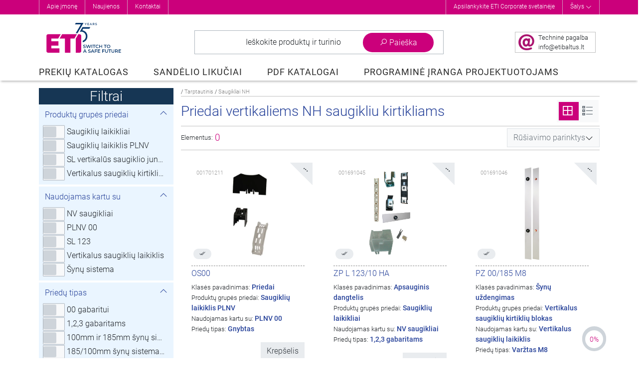

--- FILE ---
content_type: text/html; charset=utf-8
request_url: https://www.etibaltus.lt/prekiu-katalogas/saugikliai-nh/priedai-vertikaliems-nh-saugikliu-kirtikliams
body_size: 48673
content:
<!DOCTYPE html>
<html lang="lt-lt" dir="ltr">
<head>
    <meta name="viewport"
          content="width=device-width, initial-scale=1, maximum-scale=1.0, user-scalable=no, shrink-to-fit=no"/>
    <meta name="theme-color" content="#aa0e6f">
    <meta property="og:image" content="https://www.etigroup.eu/images/eti-logo-safe-future-fb.png">

    <meta name="format-detection" content="telephone=no">
    <meta name="format-detection" content="date=no">
    <meta name="format-detection" content="address=no">

		<script>
    window.dataLayer = window.dataLayer || [];
    function gtag()
    {
    }

    function ga()
    {
    }
</script>


	    <link rel="preload" href="/templates/eti_product/fonts/Roboto-Light.woff2" as="font" type="font/woff2" crossorigin/>
    <link rel="preload" href="/templates/eti_product/fonts/Roboto-Regular.woff2" as="font" type="font/woff2"
          crossorigin/>
    <link rel="preload" href="/templates/eti_product/fonts/Roboto-Black.woff2" as="font" type="font/woff2" crossorigin/>

    <meta charset="utf-8" />
	<base href="https://www.etibaltus.lt/prekiu-katalogas/saugikliai-nh/priedai-vertikaliems-nh-saugikliu-kirtikliams" />
	<meta name="keywords" content="Leading electrical protection devices manufacturer in the world." />
	<meta name="rights" content="Eti d.o.o. (C) 2025" />
	<meta name="description" content="Leading electrical protection devices manufacturer in the world." />
	<meta name="generator" content="Valkire d.o.o." />
	<title>Priedai vertikaliems NH saugikliu kirtikliams - PREKIŲ KATALOGAS</title>
	<link href="/templates/eti_product/favicon.ico" rel="shortcut icon" type="image/vnd.microsoft.icon" />


    <script src="/templates/eti_product/js/jquery-3.4.1.min.js"></script>
    <script src="/templates/eti_product/js/popper.min.js"></script>
    <script src="/templates/eti_product/js/bootstrap.min.js"></script>

			<link rel="stylesheet" href="/templates/eti_product/css/style.min.css?v=2601169536" />
<script src="/templates/eti_product/js/script.min.js?v=2601169536"></script>
	
</head>

<body class="site com_etistore view-search  lang-lt-lt">
<div class="top-anchor" id="top-anchor"></div>
<div class="body" id="top">
			<div class="header-wrapper">

    <div class="header-top">
        <div class="container">
            <button class="btn float-right d-lg-none text-white" id="closeOptions">
                <i class="las la-times"></i>
            </button>

            <div class="row">
                <div class="col-12 col-lg-6 header-top-left" style="">
                    		<div class="moduletable">
						<ul class="nav menu mod-list">
<li class="item-2160 parent"><a href="/firma-4" >Apie įmonę</a></li><li class="item-3343 parent"><a href="/media-center-lt/eti-news" class="menu-hidden">Naujienos</a></li><li class="item-2197"><a href="/firma-4/o-firmie/kontaktai" >Kontaktai</a></li></ul>
		</div>
	
                </div>
                <div class="col-12 col-lg-6 header-top-right" style="">
                    		<div class="moduletable">
						
<script>
    jQuery(document).ready(function ()
    {
        jQuery('#link-countries').click(function (event)
        {
            event.preventDefault();
            event.stopPropagation();
            jQuery('.mod-eti-header.countries').slideToggle();
            jQuery('#link-countries .las').toggleClass('rotate-180');
        });

        jQuery('.mod-eti-header.countries .box-close').click(function ()
        {
            jQuery('.mod-eti-header.countries').slideToggle();
        });
        
        jQuery('body').click(function ()
        {
            jQuery('.mod-eti-header.countries').slideUp();
        });

    });
</script>

<div class="mod-eti-header links">
    <div style="">
        <ul>
            <li><a href="https://www.etigroup.eu/corporate">Apsilankykite ETI Corporate svetainėje</a></li>
            <!-- ODSTRANJENO DOMEN !!
            //             -->
            <li><a id="link-countries" href="#">Šalys <i class="las la-angle-down align-middle"></i> </a></li>        
        </ul>        
    </div>
    
</div>
		</div>
			<div class="moduletable">
						<div class="mod-eti-header mobile d-lg-none">

    <nav class="navigation">
        <ul>
            <li>
                <a href="https://www.etibaltus.lt//corporate">Apsilankykite ETI Corporate svetainėje</a>
            </li>                        
            <li class="countries">
                <span>Šalys</span>
            </li>
        </ul>
    </nav>

    <nav class="languages">

        <ul class="row">
                                            
                <li class="col-6 col-md-4">
                    <a href="https://www.eti.si" class="language">                    
                        <img src="/modules/mod_eti_header/assets/images/icon_flag_sl.png" class="img-fluid" alt="Slovėnija">
                        <span class="title">Slovėnija</span>
                    </a>
                </li>

                                            
                <li class="col-6 col-md-4">
                    <a href="https://www.eti.ba" class="language">                    
                        <img src="/modules/mod_eti_header/assets/images/icon_flag_bs.png" class="img-fluid" alt="Bosnija ir Hercegovina">
                        <span class="title">Bosnija ir Hercegovina</span>
                    </a>
                </li>

                                            
                <li class="col-6 col-md-4">
                    <a href="https://www.eti-de.de" class="language">                    
                        <img src="/modules/mod_eti_header/assets/images/icon_flag_de.png" class="img-fluid" alt="Vokietija">
                        <span class="title">Vokietija</span>
                    </a>
                </li>

                                            
                <li class="col-6 col-md-4">
                    <a href="https://www.etibaltus.lt" class="language">                    
                        <img src="/modules/mod_eti_header/assets/images/icon_flag_lt.png" class="img-fluid" alt="Lietuva">
                        <span class="title">Lietuva</span>
                    </a>
                </li>

                                            
                <li class="col-6 col-md-4">
                    <a href="https://www.etipolam.com.pl" class="language">                    
                        <img src="/modules/mod_eti_header/assets/images/icon_flag_pl.png" class="img-fluid" alt="Lenkija">
                        <span class="title">Lenkija</span>
                    </a>
                </li>

                                            
                <li class="col-6 col-md-4">
                    <a href="https://www.etib.rs" class="language">                    
                        <img src="/modules/mod_eti_header/assets/images/icon_flag_sr.png" class="img-fluid" alt="Serbija">
                        <span class="title">Serbija</span>
                    </a>
                </li>

                                            
                <li class="col-6 col-md-4">
                    <a href="https://www.etielektroelement.sk" class="language">                    
                        <img src="/modules/mod_eti_header/assets/images/icon_flag_sk.png" class="img-fluid" alt="Slovakija">
                        <span class="title">Slovakija</span>
                    </a>
                </li>

                                            
                <li class="col-6 col-md-4">
                    <a href="https://www.etielektroelement.cz" class="language">                    
                        <img src="/modules/mod_eti_header/assets/images/icon_flag_cs.png" class="img-fluid" alt="Čekijos Respublika">
                        <span class="title">Čekijos Respublika</span>
                    </a>
                </li>

                                            
                <li class="col-6 col-md-4">
                    <a href="https://www.eti.ua" class="language">                    
                        <img src="/modules/mod_eti_header/assets/images/icon_flag_uk.png" class="img-fluid" alt="Ukraina">
                        <span class="title">Ukraina</span>
                    </a>
                </li>

                                                                                
                <li class="col-6 col-md-4">
                    <a href="https://www.eti.hr" class="language">                    
                        <img src="/modules/mod_eti_header/assets/images/icon_flag_hr.png" class="img-fluid" alt="Kroatija">
                        <span class="title">Kroatija</span>
                    </a>
                </li>

                                            
                <li class="col-6 col-md-4">
                    <a href="https://www.eti-hu.hu" class="language">                    
                        <img src="/modules/mod_eti_header/assets/images/icon_flag_hu.png" class="img-fluid" alt="Vengrija">
                        <span class="title">Vengrija</span>
                    </a>
                </li>

                                            
                <li class="col-6 col-md-4">
                    <a href="https://www.etigroup.lv" class="language">                    
                        <img src="/modules/mod_eti_header/assets/images/icon_flag_lv.png" class="img-fluid" alt="Latvija">
                        <span class="title">Latvija</span>
                    </a>
                </li>

                                            
                <li class="col-6 col-md-4">
                    <a href="https://www.etigroup.eu" class="language">                    
                        <img src="/modules/mod_eti_header/assets/images/icon_flag_bg.png" class="img-fluid" alt="Bulgarija">
                        <span class="title">Bulgarija</span>
                    </a>
                </li>

                                            
                <li class="col-6 col-md-4">
                    <a href="https://www.etigroup.ro" class="language">                    
                        <img src="/modules/mod_eti_header/assets/images/icon_flag_ro.png" class="img-fluid" alt="Rumunija">
                        <span class="title">Rumunija</span>
                    </a>
                </li>

                                                        </ul>        
    </nav>

</div>
		</div>
	
                </div>                                                                                                                                                             
            </div>

        </div>                    
        <button class="btn" id="showOptions">
            <i class="las la-2x la-ellipsis-h"></i>
        </button>
        
            </div> 

    <div>
        		<div class="moduletable">
						<div class="mod-eti-header countries" style="display: none;">
    <div class="container">
        <div class="row">
            <div class="title col-md-6">                
                Pasirinkite savo šalį:              
            </div>
            <div class="title col-md-6 text-right">
                                    <a href="//www.etigroup.eu">
                        <i class="las la-globe-europe"></i> Eti pasaulinė svetainė                    </a>
                            </div>
        </div>

        <ul class="row wrapper list-unstyled">
            
                
                                
                <li class="col-md-3 col-xl-2 countrie">                    
                    <a href="https://www.eti.si">
                        <div class="d-flex align-items-center">
                            <div><img src="/modules/mod_eti_header/assets/images/icon_flag_sl.png" alt="Slovėnija" /></div>
                            <div class="label">Slovėnija </div>
                        </div>                                                
                    </a>
                </li>

            
                
                                
                <li class="col-md-3 col-xl-2 countrie">                    
                    <a href="https://www.eti.ba">
                        <div class="d-flex align-items-center">
                            <div><img src="/modules/mod_eti_header/assets/images/icon_flag_bs.png" alt="Bosnija ir Hercegovina" /></div>
                            <div class="label">Bosnija ir Hercegovina </div>
                        </div>                                                
                    </a>
                </li>

            
                
                                
                <li class="col-md-3 col-xl-2 countrie">                    
                    <a href="https://www.eti-de.de">
                        <div class="d-flex align-items-center">
                            <div><img src="/modules/mod_eti_header/assets/images/icon_flag_de.png" alt="Vokietija" /></div>
                            <div class="label">Vokietija </div>
                        </div>                                                
                    </a>
                </li>

            
                
                                
                <li class="col-md-3 col-xl-2 countrie">                    
                    <a href="https://www.etibaltus.lt">
                        <div class="d-flex align-items-center">
                            <div><img src="/modules/mod_eti_header/assets/images/icon_flag_lt.png" alt="Lietuva" /></div>
                            <div class="label">Lietuva </div>
                        </div>                                                
                    </a>
                </li>

            
                
                                
                <li class="col-md-3 col-xl-2 countrie">                    
                    <a href="https://www.etipolam.com.pl">
                        <div class="d-flex align-items-center">
                            <div><img src="/modules/mod_eti_header/assets/images/icon_flag_pl.png" alt="Lenkija" /></div>
                            <div class="label">Lenkija </div>
                        </div>                                                
                    </a>
                </li>

            
                
                                
                <li class="col-md-3 col-xl-2 countrie">                    
                    <a href="https://www.etib.rs">
                        <div class="d-flex align-items-center">
                            <div><img src="/modules/mod_eti_header/assets/images/icon_flag_sr.png" alt="Serbija" /></div>
                            <div class="label">Serbija </div>
                        </div>                                                
                    </a>
                </li>

            
                
                                
                <li class="col-md-3 col-xl-2 countrie">                    
                    <a href="https://www.etielektroelement.sk">
                        <div class="d-flex align-items-center">
                            <div><img src="/modules/mod_eti_header/assets/images/icon_flag_sk.png" alt="Slovakija" /></div>
                            <div class="label">Slovakija </div>
                        </div>                                                
                    </a>
                </li>

            
                
                                
                <li class="col-md-3 col-xl-2 countrie">                    
                    <a href="https://www.etielektroelement.cz">
                        <div class="d-flex align-items-center">
                            <div><img src="/modules/mod_eti_header/assets/images/icon_flag_cs.png" alt="Čekijos Respublika" /></div>
                            <div class="label">Čekijos Respublika </div>
                        </div>                                                
                    </a>
                </li>

            
                
                                
                <li class="col-md-3 col-xl-2 countrie">                    
                    <a href="https://www.eti.ua">
                        <div class="d-flex align-items-center">
                            <div><img src="/modules/mod_eti_header/assets/images/icon_flag_uk.png" alt="Ukraina" /></div>
                            <div class="label">Ukraina </div>
                        </div>                                                
                    </a>
                </li>

            
                                    
                
                                
                <li class="col-md-3 col-xl-2 countrie">                    
                    <a href="https://www.eti.hr">
                        <div class="d-flex align-items-center">
                            <div><img src="/modules/mod_eti_header/assets/images/icon_flag_hr.png" alt="Kroatija" /></div>
                            <div class="label">Kroatija </div>
                        </div>                                                
                    </a>
                </li>

            
                
                                
                <li class="col-md-3 col-xl-2 countrie">                    
                    <a href="https://www.eti-hu.hu">
                        <div class="d-flex align-items-center">
                            <div><img src="/modules/mod_eti_header/assets/images/icon_flag_hu.png" alt="Vengrija" /></div>
                            <div class="label">Vengrija </div>
                        </div>                                                
                    </a>
                </li>

            
                
                                
                <li class="col-md-3 col-xl-2 countrie">                    
                    <a href="https://www.etigroup.lv">
                        <div class="d-flex align-items-center">
                            <div><img src="/modules/mod_eti_header/assets/images/icon_flag_lv.png" alt="Latvija" /></div>
                            <div class="label">Latvija </div>
                        </div>                                                
                    </a>
                </li>

            
                
                                
                <li class="col-md-3 col-xl-2 countrie">                    
                    <a href="https://www.etigroup.eu">
                        <div class="d-flex align-items-center">
                            <div><img src="/modules/mod_eti_header/assets/images/icon_flag_bg.png" alt="Bulgarija" /></div>
                            <div class="label">Bulgarija </div>
                        </div>                                                
                    </a>
                </li>

            
                
                                
                <li class="col-md-3 col-xl-2 countrie">                    
                    <a href="https://www.etigroup.ro">
                        <div class="d-flex align-items-center">
                            <div><img src="/modules/mod_eti_header/assets/images/icon_flag_ro.png" alt="Rumunija" /></div>
                            <div class="label">Rumunija </div>
                        </div>                                                
                    </a>
                </li>

            
                                            </ul>
        <div class="box-close"><i class="fa fa-chevron-up" aria-hidden="true" ></i></div>
    </div>
</div>
		</div>
	
    </div> 

    <div class="container header-container">    
        <header class="header">                                                        
            <div class="row header-body align-items-center align-items-md-stretch">
                <div class="col-lg-2 col-6 order-1 order-lg-1 pl-2 pl-lg-0">
                    <div id="dj-megamenu95mobileWrap" class="d-lg-none">
                    </div>
                    <a href="/" class="logo-url">
                        <picture>
                            <source srcset="https://www.etibaltus.lt//templates/eti_product/images/eti-logo-safe-future-75-short.svg" media="(max-width: 1200px)" />
                            <img class="logo logo75" src="https://www.etibaltus.lt//templates/eti_product/images/eti-logo-safe-future-75.svg" alt="ETI" />
                        </picture>
                                            </a>
                </div>
                <div class="col-lg-8 col-12 search-wrapper order-3 order-lg-2" >
                    		<div class="moduletable">
						<div class="search-container empty module" id="search-container">
    <span class="breakpoint d-none">

    </span>
    <div class="row search-list">
        <div class="col-auto search-logo">
            <img src="/components/com_etistore/assets/images/eti-logo.png"
                 aria-hidden="true"
                 alt="ETI Logo" class="img-fluid"/>
        </div>
        <div class="col search-item">
            <div class="input">
                <button class="btn btn-search" data-target="#search-content">
					Ieškokite produktų ir turinio                </button>
                <div class="form-group">
                    <label for="search-content" class="sr-only">
						Visur                    </label>
                    <input type="search"
                           id="search-content"
                           autocomplete="off"
                           placeholder="Įveskite norėdami ieškoti..."
                           data-list="#search-dropdown"
                           class="form-control"/>
                </div>
            </div>
            <div class="filters">
                <label for="filter-type">
					Paieška:                </label>
                <button class="search-selected-filter"
                        id="search-selected-filter"
                        aria-controls="filter-type"
                        aria-expanded="false">
					<span>Visur</span>
                    <i class="la la-angle-down float-right"></i>
                </button>
                <fieldset class="switch-toggle" id="filter-type">

                    <input id="search-filter-global"
                           name="filter-type"
                           type="radio"
                           checked
                           autocomplete="off"
                           aria-label="Visur"
                           value="0">
                    <label for="search-filter-global">
						Visur                    </label>

                    <input id="search-filter-products"
                           name="filter-type"
                           autocomplete="off"
                           type="radio"
                           aria-label="Produktai"
                           value="1">
                    <label for="search-filter-products">
						Produktai                    </label>

                    <input id="search-filter-groups"
                           name="filter-type"
                           autocomplete="off"
                           type="radio"
                           aria-label="Kategorijos"
                           value="2">
                    <label for="search-filter-groups">
						Kategorijos                    </label>

                    <input id="search-filter-content"
                           name="filter-type"
                           autocomplete="off"
                           type="radio"
                           aria-label="Turinys"
                           value="3">
                    <label for="search-filter-content">
						Turinys                    </label>

                    <a class="btn btn-primary" aria-hidden="true"></a>
                </fieldset>
            </div>
        </div>
        <div class="col-auto search-options">
            <button class="btn btn-options"
                    id="search-toggle"
                    data-target="#search-levels"
                    id="search-button">
                <i class="la la-search"></i>
                <i class="la la-times"></i>
                <span class="title">
                    Paieška                </span>
            </button>
        </div>

    </div>

    <div class="search-dropdown" id="search-dropdown">
        <div class="container">
            <div class="messages text-center">
                <i class="la la-4x la-question-circle d-block text-gray-300"></i>
                <span class="empty text-gray-500">
                    Įveskite keletą žodžių, kad rastumėte turinį.<br/><span>pvz.: saugiklis, iškroviklis, 00110115 techninis, MCCB...</span>                </span>
            </div>
            <div class="results">
            </div>
        </div>
        <div class="foot">
            <div class="container">
                <h5 class="header">
					Naujausios paieškos                </h5>
                <ul class="list">
                </ul>
            </div>
        </div>
    </div>
</div>

<div class="search-popup">
</div>		</div>
	                                    
                </div>
                <div class="col-lg-2 col-6 icons-wrapper align-self-center text-right order-2 order-lg-3">
                    		<div class="moduletable">
						   
<div class="btn  text-center" id="showInfoMail">
    <div class="info-contianer d-flex align-items-center h-100 overflow-hidden">
        <span class="col-lg-auto text-lg-right  px-0">
            <img class="img-fluid align-middle" src="/templates/eti_product/images/eti-at-32.png" alt=""/>
        </span>

        <span class="col text-nowrap text-small text-lg-left pl-1 px-xl-2 tech-link">
            <span class="d-none d-xl-inline">
                Techninė pagalba<br>
            </span>
            <span id="cloak1551ff1f76fea01e86fdadd58bfeb154">This email address is being protected from spambots. You need JavaScript enabled to view it.</span><script>
				document.getElementById('cloak1551ff1f76fea01e86fdadd58bfeb154').innerHTML = '';
				var prefix = '&#109;a' + 'i&#108;' + '&#116;o';
				var path = 'hr' + 'ef' + '=';
				var addy1551ff1f76fea01e86fdadd58bfeb154 = '&#105;nf&#111;' + '&#64;';
				addy1551ff1f76fea01e86fdadd58bfeb154 = addy1551ff1f76fea01e86fdadd58bfeb154 + '&#101;t&#105;b&#97;lt&#117;s' + '&#46;' + 'lt?s&#117;bj&#101;ct=T&#101;chn&#105;nė p&#97;g&#97;lb&#97;';
				var addy_text1551ff1f76fea01e86fdadd58bfeb154 = '&#105;nf&#111;' + '&#64;' + '&#101;t&#105;b&#97;lt&#117;s' + '&#46;' + 'lt';document.getElementById('cloak1551ff1f76fea01e86fdadd58bfeb154').innerHTML += '<a ' + path + '\'' + prefix + ':' + addy1551ff1f76fea01e86fdadd58bfeb154 + '\'>'+addy_text1551ff1f76fea01e86fdadd58bfeb154+'<\/a>';
		</script>        </span>
    </div>
</div>

<button class="btn p-1 d-lg-none" id="showSearch">
    <i class="la la-2x la-search"></i>
    <span class="sr-only">Show search</span>
</button>

    
    <button class="btn p-1 d-none" id="showCart">
        <span class="cart-count badge-primary badge-pill">0</span>
        <i class="las la-2x la-shopping-cart text-black"></i>
        <span class="sr-only">Show cart content</span>
    </button>
    
<button class="btn p-1 d-lg-none" id="closeOver">
    <i class="la la-2x la-times"></i>
    <span class="sr-only">Close cart/search/filter</span>
</button>
<button class="btn d-lg-none" id="closeFilters">
    <i class="la la-2x la-filter"></i><span class="align-middle count">Filtras</span>
</button>		</div>
	 
                </div>
            </div>

            <div class="row">
                <div class="col-md-12 d-lg-block d-none">
                    		<div class="moduletable product-services">
						
<div class="dj-megamenu-wrapper">


<ul id="dj-megamenu95" class="dj-megamenu dj-megamenu-eti horizontalMenu  product-services"
	data-options='{"wrap":null,"animIn":"fadeInUp","animOut":"fadeOutDown","animSpeed":"normal","openDelay":"250","closeDelay":"250","event":"mouseenter","fixed":"0","offset":"0","theme":"eti","direction":"ltr","wcag":"1"}' data-trigger="992">
<li class="dj-up itemid2229 first current active fullsub parent"><a class="dj-up_a active " href="/prekiu-katalogas" ><span class="dj-drop" >PREKIŲ KATALOGAS<em class="arrow" aria-hidden="true"></em></span></a><div class="dj-subwrap  single_column subcols1" style="width: 100%;"><div class="dj-subwrap-in" style="width: 100%;"><div class="dj-subcol" style="width:100%"><ul class="dj-submenu"><li class="itemid3230 first withmodule"><div class="modules-wrap">		<div class="moduletable">
						
<script>
    var $menuTimer = null;
    var __urlImage = 'https://www.etigroup.eu/images/product_db/';
    var __defaultTree = 'international';
    
    jQuery( document ).ready(function() 
    {                      
        MenuStoreInit();          
    });
    
    function MenuStoreInit() 
    {
        jQuery('#eti-store-menu-scroll li').on('click mouseover', function(e) {            
            if (jQuery(this).find('a').attr('href') == '#' || e.type == 'mouseover') 
            {
                event.preventDefault();
                var id = $(this).data('id'); 
                if ($menuTimer != null) clearTimeout($menuTimer);
                $menuTimer = setTimeout(function(){ MenuStoreChangeTo(id); }, 300);
            }
        });                       
        
        jQuery('.eti-menu-product-and-services .levels-other a').on('mouseover', function() {
            var image = jQuery(this).parent().data('image');
            if (typeof image !== 'undefined'){
                jQuery('#img-menu-weblevel').attr('src', image);
                jQuery('#img-menu-weblevel').AddSmartAnimaTrans('fadeInRight');
            }
            else {
                jQuery('#img-menu-weblevel').hide();
            }
        });   
        
        jQuery('.eti-menu-product-and-services .levels-other').on('mouseover', function() {
            if ($menuTimer != null) clearTimeout($menuTimer);
        });
        
        jQuery('.eti-menu-product-and-services .tree-type div.active').on('mouseover', function() {
            //var id = $(this).data('id');
            //if ($menuTimer != null) clearTimeout($menuTimer);
            //$menuTimer = setTimeout(function(){ MenuStoreChangeTo(id); }, 300);
        });
        
        jQuery('.eti-menu-product-and-services .tree-type div').on('click', function() {
            var id = $(this).data('id');
            jQuery('#eti-store-menu-scroll li').addClass('d-none');
            jQuery('#eti-store-menu-scroll .parent-'+id).removeClass('d-none');
            
            jQuery('.eti-menu-product-and-services .tree-type div').removeClass('active');
            $(this).addClass('active');
            
            MenuStoreChangeTo(id);
        });
        
        if (__defaultTree == 'catalogue') {
            jQuery('.eti-menu-product-and-services .tree-type .tree-2').trigger('click');
        }
        
        jQuery('.eti-menu-product-and-services .intro .page-actions .las').on('click', function() 
        {            
            section = jQuery(this).closest('section');
            page = section.data('page');                        
            if (page == 1) {
                page = 2;                
                section.find('.la-angle-right').addClass('d-none');
                section.find('.la-angle-left').removeClass('d-none');
            }
            else 
            { 
                page = 1;                 
                section.find('.la-angle-right').removeClass('d-none');
                section.find('.la-angle-left').addClass('d-none');
            }
            
            section.data('page', page);
            section.find('ul li').addClass('d-none');
            section.find('ul .page_'+page).removeClass('d-none');
                        
        });
    }
    
    function MenuStoreChangeTo(id)
    {
        jQuery('.levels-other .level-stack').addClass('d-none').removeClass('d-flex');
        jQuery('#img-menu-weblevel').hide();
        jQuery('.eti-menu-product-and-services section.intro').addClass('d-none');
        
        if (id == 161 || id == 162) {
            jQuery('.eti-menu-product-and-services section.intro.level_'+id).removeClass('d-none');
        }
        else {
            
            jQuery('#eti-store-menu-scroll li').removeClass('active');
            jQuery('#eti-store-menu-scroll li[data-id="' + id + '"]').addClass('active');        

            jQuery('.levels-other .level-'+id).removeClass('d-none').addClass('d-flex').addClass('fadeIn');
            
        }
    }
</script>

<div class="eti-menu-product-and-services">

    <div class="row">
        <!-- LEFT COLUMN -->
        <div class="col-md-4 levels-top" style="">
<!--            <div class="row tree-type">-->
<!--                <div class="tree-1 col-6 active" data-id="161"><span>--><!--</span></div>-->
<!--                <div class="tree-2 col-6" data-id="162"><span>--><!--</span></div>-->
<!--            </div>-->
            <ul class="" id="eti-store-menu-scroll">
                
                    <li class="parent-161  " data-id="15">
                        <a href="/prekiu-katalogas/tarptautinis/skydai-paskirstymo-skydeliai-iranga" >
                            Skydai, paskirstymo skydeliai, įranga                            
                                                            <i class="la la-angle-right float-right text-primary" aria-hidden="true"></i>
                                                    </a>
                    </li>

                
                    <li class="parent-161  " data-id="66">
                        <a href="/prekiu-katalogas/tarptautinis/moduliniai-automatiniai-jungikliai-su-sroves-nuotekio-apsauga" >
                            Moduliniai automatiniai jungikliai su srovės nuotekio apsauga                            
                                                            <i class="la la-angle-right float-right text-primary" aria-hidden="true"></i>
                                                    </a>
                    </li>

                
                    <li class="parent-161  " data-id="106">
                        <a href="/prekiu-katalogas/tarptautinis/pramoniniai-automatiniai-jungikliai" >
                            Pramoniniai automatiniai jungikliai                            
                                                            <i class="la la-angle-right float-right text-primary" aria-hidden="true"></i>
                                                    </a>
                    </li>

                
                    <li class="parent-161  " data-id="127">
                        <a href="/prekiu-katalogas/tarptautinis/air-circuit-breakers-etipower" >
                            Air circuit breakers ETIPOWER                            
                                                            <i class="la la-angle-right float-right text-primary" aria-hidden="true"></i>
                                                    </a>
                    </li>

                
                    <li class="parent-161  " data-id="75">
                        <a href="/prekiu-katalogas/tarptautinis/virsitampiu-ribotuvai-etitec" >
                            Viršįtampių ribotuvai ETITEC                            
                                                            <i class="la la-angle-right float-right text-primary" aria-hidden="true"></i>
                                                    </a>
                    </li>

                
                    <li class="parent-161  " data-id="324">
                        <a href="/prekiu-katalogas/tarptautinis/moduliniai-ir-paneliniai-jungikliai" >
                            Moduliniai ir paneliniai jungikliai                            
                                                            <i class="la la-angle-right float-right text-primary" aria-hidden="true"></i>
                                                    </a>
                    </li>

                
                    <li class="parent-161  " data-id="116">
                        <a href="/prekiu-katalogas/tarptautinis/paneliniai-jungikliai" >
                            Paneliniai jungikliai                            
                                                            <i class="la la-angle-right float-right text-primary" aria-hidden="true"></i>
                                                    </a>
                    </li>

                
                    <li class="parent-161  " data-id="332">
                        <a href="/prekiu-katalogas/tarptautinis/kontaktoriai" >
                            Kontaktoriai                            
                                                            <i class="la la-angle-right float-right text-primary" aria-hidden="true"></i>
                                                    </a>
                    </li>

                
                    <li class="parent-161  " data-id="334">
                        <a href="/prekiu-katalogas/tarptautinis/automatikos-signaliniai-ir-valdymo-prietaisai" >
                            Automatikos, signaliniai ir valdymo prietaisai                            
                                                            <i class="la la-angle-right float-right text-primary" aria-hidden="true"></i>
                                                    </a>
                    </li>

                
                    <li class="parent-161  " data-id="302">
                        <a href="/prekiu-katalogas/tarptautinis/matavimo-ir-valdymo-irenginiai" >
                            Matavimo ir valdymo įrenginiai                            
                                                            <i class="la la-angle-right float-right text-primary" aria-hidden="true"></i>
                                                    </a>
                    </li>

                
                    <li class="parent-161  " data-id="113">
                        <a href="/prekiu-katalogas/tarptautinis/transformatoriai-ir-maitinimo-saltiniai" >
                            Transformatoriai ir maitinimo šaltiniai                            
                                                            <i class="la la-angle-right float-right text-primary" aria-hidden="true"></i>
                                                    </a>
                    </li>

                
                    <li class="parent-161  " data-id="91">
                        <a href="/prekiu-katalogas/tarptautinis/linijiniai-gnybtai-ant-begelio-th35" >
                            Linijiniai gnybtai ant bėgelio TH35                            
                                                            <i class="la la-angle-right float-right text-primary" aria-hidden="true"></i>
                                                    </a>
                    </li>

                
                    <li class="parent-161  " data-id="350">
                        <a href="/prekiu-katalogas/tarptautinis/fuse-links-d-d0-c" >
                            Fuse links D, D0, C                            
                                                            <i class="la la-angle-right float-right text-primary" aria-hidden="true"></i>
                                                    </a>
                    </li>

                
                    <li class="parent-161  " data-id="355">
                        <a href="/prekiu-katalogas/tarptautinis/saugikliai-nh" >
                            Saugikliai NH                            
                                                            <i class="la la-angle-right float-right text-primary" aria-hidden="true"></i>
                                                    </a>
                    </li>

                
                    <li class="parent-161  " data-id="58">
                        <a href="/prekiu-katalogas/tarptautinis/vidutines-itampos-saugikliai" >
                            Vidutinės įtampos saugikliai                            
                                                            <i class="la la-angle-right float-right text-primary" aria-hidden="true"></i>
                                                    </a>
                    </li>

                
                    <li class="parent-161  " data-id="360">
                        <a href="/prekiu-katalogas/tarptautinis/fotovoltiniai-bateriju-saugikliai-ir-irenginiai-green-protect" >
                            Fotovoltiniai, baterijų saugikliai ir įrenginiai GREEN PROTECT                            
                                                            <i class="la la-angle-right float-right text-primary" aria-hidden="true"></i>
                                                    </a>
                    </li>

                
                    <li class="parent-161  " data-id="545">
                        <a href="/prekiu-katalogas/tarptautinis/ev-ikrovimo-stoteles-eticharge" >
                            eV įkrovimo stotelės ETICHARGE                            
                                                            <i class="la la-angle-right float-right text-primary" aria-hidden="true"></i>
                                                    </a>
                    </li>

                
                    <li class="parent-161  " data-id="57">
                        <a href="/prekiu-katalogas/tarptautinis/specialios-paskirties-saugikliai" >
                            Specialios paskirties saugikliai                            
                                                            <i class="la la-angle-right float-right text-primary" aria-hidden="true"></i>
                                                    </a>
                    </li>

                
                    <li class="parent-161  " data-id="56">
                        <a href="/prekiu-katalogas/tarptautinis/puslaidininkiniai-saugikliai-ultra-quick" >
                            Puslaidininkiniai saugikliai ULTRA QUICK                            
                                                            <i class="la la-angle-right float-right text-primary" aria-hidden="true"></i>
                                                    </a>
                    </li>

                
                    <li class="parent-161  " data-id="318">
                        <a href="/prekiu-katalogas/tarptautinis/reaktyvines-galios-kompensavimo-prietaisai" >
                            Reaktyvinės galios kompensavimo prietaisai                            
                                                            <i class="la la-angle-right float-right text-primary" aria-hidden="true"></i>
                                                    </a>
                    </li>

                
                    <li class="parent-161  " data-id="90">
                        <a href="/prekiu-katalogas/pramoniniai-kistukai-rozetes-ir-pramonines-skirstomosios-dezes-eds" >
                            Pramoniniai kištukai, rozetės ir pramoninės skirstomosios dėžės EDS                            
                                                            <i class="la la-angle-right float-right text-primary" aria-hidden="true"></i>
                                                    </a>
                    </li>

                
                    <li class="parent-161  " data-id="59">
                        <a href="/prekiu-katalogas/sviestuvai-ir-paleidimo-starteriai-skirti-liuminescencines-lempos" >
                            Šviestuvai ir paleidimo starteriai skirti liuminescencinės lempos                            
                                                            <i class="la la-angle-right float-right text-primary" aria-hidden="true"></i>
                                                    </a>
                    </li>

                
                    <li class="parent-161  " data-id="1">
                        <a href="/prekiu-katalogas/tarptautinis/60mm-synu-sistema" >
                            60mm šynų sistema                            
                                                            <i class="la la-angle-right float-right text-primary" aria-hidden="true"></i>
                                                    </a>
                    </li>

                
                    <li class="parent-161  " data-id="129">
                        <a href="https://www.etiproplast.si/en/" target="_blank">
                            Irankiai ir iranga                            
                                                            <i class="la la la-external-link-alt float-right" aria-hidden="true"></i>
                                                    </a>
                    </li>

                
                    <li class="parent-161  " data-id="130">
                        <a href="http://www.etiproplast.si/en/" target="_blank">
                            Plastikai                            
                                                            <i class="la la la-external-link-alt float-right" aria-hidden="true"></i>
                                                    </a>
                    </li>

                            </ul>
            <div class="row bottom">
                <div class="col-12">
                    <button class="btn bg-transparent border-0 w-100 text-primary p-0 m-0" id="eti-store-menu-scroll-bottom">
                        <i class="la la-angle-down" aria-hidden="true"></i>
                    </button>
                </div>                
            </div>

        </div>
        <!-- RIGHT COLUMN -->
        <div class="col-md-8 levels-other" style="">
            <div class="row">
            <div class="col-md-11">            
            
                <div class="level-stack animated level-15 d-none flex-column flex-wrap" style="">
                     
                        <div>
                            <div class="parent" data-image="https://www.etigroup.eu/images/product_db/levels/images/level_image_368.png" >
                            
                                                                <a href="/prekiu-katalogas/skydai-paskirstymo-skydeliai-iranga/paskirstymo-skydeliai-ir-skydai" class="" data-levelid="368">
                                    <i class="la la la-angle-right" aria-hidden="true"></i>
                                    Paskirstymo skydeliai ir skydai                                </a>
                                                            </div>

                            
<ul>
    
        <li data-image="https://www.etigroup.eu/images/product_db/levels/images/level_image_23.png" >
                            <a href="/prekiu-katalogas/paskirstymo-skydeliai-ir-skydai/virstinkiniai-plastikiniai-skydeliai-ip40" class="">
                    <i class="la la la-angle-right" aria-hidden="true"></i>
                    Virštinkiniai plastikiniai skydeliai IP40                
                </a>
            
                    </li>

    
        <li data-image="https://www.etigroup.eu/images/product_db/levels/images/level_image_582.png" >
                            <a href="/prekiu-katalogas/paskirstymo-skydeliai-ir-skydai/modular-metal-enclosures" class="">
                    <i class="la la la-angle-right" aria-hidden="true"></i>
                    Modular metal enclosures                
                </a>
            
                    </li>

    
        <li data-image="https://www.etigroup.eu/images/product_db/levels/images/level_image_26.png" >
                            <a href="/prekiu-katalogas/paskirstymo-skydeliai-ir-skydai/virstinkiniai-plastikiniai-skydeliai-ip65" class="">
                    <i class="la la la-angle-right" aria-hidden="true"></i>
                    Virštinkiniai plastikiniai skydeliai IP65                
                </a>
            
                    </li>

    
        <li data-image="https://www.etigroup.eu/images/product_db/levels/images/level_image_369.png" >
                            <a href="/prekiu-katalogas/paskirstymo-skydeliai-ir-skydai/potinkiniai-plastikiniai-skydeliai-ip40" class="">
                    <i class="la la la-angle-right" aria-hidden="true"></i>
                    Potinkiniai plastikiniai skydeliai IP40                
                </a>
            
                    </li>

    
        <li data-image="https://www.etigroup.eu/images/product_db/levels/images/level_image_140.png" >
                            <a href="/prekiu-katalogas/potinkiniai-plastikiniai-skydeliai-su-metalinemis-durelemis-ip40" class="">
                    <i class="la la la-angle-right" aria-hidden="true"></i>
                    Potinkiniai plastikiniai skydeliai su metalinėmis durelėmis IP40                
                </a>
            
                    </li>

    
        <li data-image="https://www.etigroup.eu/images/product_db/levels/images/level_image_471.png" >
                            <a href="/prekiu-katalogas/paskirstymo-skydeliai-ir-skydai/hibridiniai-skydeliai-combo" class="">
                    <i class="la la la-angle-right" aria-hidden="true"></i>
                    Hibridiniai skydeliai (COMBO)                
                </a>
            
                    </li>

    
        <li data-image="https://www.etigroup.eu/images/product_db/levels/images/level_image_370.png" >
                            <a href="/prekiu-katalogas/paskirstymo-skydeliai-ir-skydai/multimedia-skydeliai" class="">
                    <i class="la la la-angle-right" aria-hidden="true"></i>
                    Multimedia skydeliai                
                </a>
            
                    </li>

    
        <li data-image="https://www.etigroup.eu/images/product_db/levels/images/level_image_22.png" >
                            <a href="/prekiu-katalogas/paskirstymo-skydeliai-ir-skydai/priedai-skirti-plastikiniams-skydeliams" class="">
                    <i class="la la la-angle-right" aria-hidden="true"></i>
                    Priedai skirti plastikiniams skydeliams                
                </a>
            
                    </li>

    </ul>                                                    </div>
                     
                        <div>
                            <div class="parent" data-image="https://www.etigroup.eu/images/product_db/levels/images/level_image_305.png" >
                            
                                                                <a href="/prekiu-katalogas/skydai-paskirstymo-skydeliai-iranga/solid-gsx-skydu-sistema-ir-priedai" class="" data-levelid="305">
                                    <i class="la la la-angle-right" aria-hidden="true"></i>
                                    SOLID GSX skydų sistema ir priedai                                </a>
                                                            </div>

                            
<ul>
    
        <li data-image="https://www.etigroup.eu/images/product_db/levels/images/level_image_63.png" >
                            <a href="/prekiu-katalogas/solid-gsx-skydu-sistema-ir-priedai/virstinkiniai-ip66-gt" class="">
                    <i class="la la la-angle-right" aria-hidden="true"></i>
                    Virštinkiniai IP66 GT                 
                </a>
            
                    </li>

    
        <li data-image="https://www.etigroup.eu/images/product_db/levels/images/level_image_376.png" >
                            <a href="/prekiu-katalogas/solid-gsx-skydu-sistema-ir-priedai/virstinkiniai-ip41-44-gylis-160mm" class="">
                    <i class="la la la-angle-right" aria-hidden="true"></i>
                    Virštinkiniai IP41(44) gylis 160mm                
                </a>
            
                    </li>

    
        <li data-image="https://www.etigroup.eu/images/product_db/levels/images/level_image_306.png" >
                            <a href="/prekiu-katalogas/solid-gsx-skydu-sistema-ir-priedai/potinkiniai-ip41-44-gylis-160mm" class="">
                    <i class="la la la-angle-right" aria-hidden="true"></i>
                    Potinkiniai IP41(44) gylis 160mm                
                </a>
            
                    </li>

    
        <li data-image="https://www.etigroup.eu/images/product_db/levels/images/level_image_444.png" >
                            <a href="/prekiu-katalogas/solid-gsx-skydu-sistema-ir-priedai/pastatomas-ip55-65-hxs-tipo" class="">
                    <i class="la la la-angle-right" aria-hidden="true"></i>
                    Pastatomas IP55 (65) HXS tipo                
                </a>
            
                    </li>

    
        <li data-image="https://www.etigroup.eu/images/product_db/levels/images/level_image_307.png" >
                            <a href="/prekiu-katalogas/solid-gsx-skydu-sistema-ir-priedai/gsx-sistemos-elementai" class="">
                    <i class="la la la-angle-right" aria-hidden="true"></i>
                    GSX sistemos elementai                
                </a>
            
                    </li>

    
        <li data-image="https://www.etigroup.eu/images/product_db/levels/images/level_image_377.png" >
                            <a href="/prekiu-katalogas/solid-gsx-skydu-sistema-ir-priedai/gsx-priedai" class="">
                    <i class="la la la-angle-right" aria-hidden="true"></i>
                    GSX priedai                
                </a>
            
                    </li>

    </ul>                                                    </div>
                     
                        <div>
                            <div class="parent" data-image="https://www.etigroup.eu/images/product_db/levels/images/level_image_32.png" >
                            
                                                                <a href="/prekiu-katalogas/skydai-paskirstymo-skydeliai-iranga/pastatomos-paskirstymo-spintos" class="" data-levelid="32">
                                    <i class="la la la-angle-right" aria-hidden="true"></i>
                                    Pastatomos paskirstymo spintos                                </a>
                                                            </div>

                            
<ul>
    
        <li data-image="https://www.etigroup.eu/images/product_db/levels/images/level_image_36.png" >
                            <a href="/prekiu-katalogas/pastatomos-paskirstymo-spintos/paskirstymo-skydai-tusti" class="">
                    <i class="la la la-angle-right" aria-hidden="true"></i>
                    Paskirstymo skydai - tušti                
                </a>
            
                    </li>

    
        <li data-image="https://www.etigroup.eu/images/product_db/levels/images/level_image_34.png" >
                            <a href="/prekiu-katalogas/pastatomos-paskirstymo-spintos/accessories" class="">
                    <i class="la la la-angle-right" aria-hidden="true"></i>
                    Accessories                
                </a>
            
                    </li>

    </ul>                                                    </div>
                     
                        <div>
                            <div class="parent" data-image="https://www.etigroup.eu/images/product_db/levels/images/level_image_414.png" >
                            
                                                                <a href="/prekiu-katalogas/skydai-paskirstymo-skydeliai-iranga/sb-hermetiniai-skydeliai-ip66-ik10" class="" data-levelid="414">
                                    <i class="la la la-angle-right" aria-hidden="true"></i>
                                    SB hermetiniai skydeliai IP66, IK10                                </a>
                                                            </div>

                            
<ul>
    
        <li data-image="https://www.etigroup.eu/images/product_db/levels/images/level_image_415.png" >
                            <a href="/prekiu-katalogas/sb-hermetiniai-skydeliai-ip66-ik10/dvigubos-izoliacijos-skydeliai-ip66" class="">
                    <i class="la la la-angle-right" aria-hidden="true"></i>
                    Dvigubos izoliacijos skydeliai IP66                
                </a>
            
                    </li>

    
        <li data-image="https://www.etigroup.eu/images/product_db/levels/images/level_image_416.png" >
                            <a href="/prekiu-katalogas/sb-hermetiniai-skydeliai-ip66-ik10/accessories" class="">
                    <i class="la la la-angle-right" aria-hidden="true"></i>
                    Accessories                
                </a>
            
                    </li>

    </ul>                                                    </div>
                     
                        <div>
                            <div class="parent" data-image="https://www.etigroup.eu/images/product_db/levels/images/level_image_379.png" >
                            
                                                                <a href="/prekiu-katalogas/skydai-paskirstymo-skydeliai-iranga/din-begeliai-th" class="" data-levelid="379">
                                    <i class="la la la-angle-right" aria-hidden="true"></i>
                                    DIN bėgeliai TH                                </a>
                                                            </div>

                                                    </div>
                     
                        <div>
                            <div class="parent" data-image="https://www.etigroup.eu/images/product_db/levels/images/level_image_380.png" >
                            
                                                                <a href="/prekiu-katalogas/skydai-paskirstymo-skydeliai-iranga/sujungimo-synos" class="" data-levelid="380">
                                    <i class="la la la-angle-right" aria-hidden="true"></i>
                                    Sujungimo šynos                                </a>
                                                            </div>

                                                    </div>
                     
                        <div>
                            <div class="parent" data-image="https://www.etigroup.eu/images/product_db/levels/images/level_image_381.png" >
                            
                                                                <a href="/prekiu-katalogas/skydai-paskirstymo-skydeliai-iranga/izoliatoriu-grupe" class="" data-levelid="381">
                                    <i class="la la la-angle-right" aria-hidden="true"></i>
                                    Izoliatorių grupė                                </a>
                                                            </div>

                                                    </div>
                     
                        <div>
                            <div class="parent" data-image="https://www.etigroup.eu/images/product_db/levels/images/level_image_16.png" >
                            
                                                                <a href="/prekiu-katalogas/skydai-paskirstymo-skydeliai-iranga/perforuoti-kanalai" class="" data-levelid="16">
                                    <i class="la la la-angle-right" aria-hidden="true"></i>
                                    Perforuoti kanalai                                </a>
                                                            </div>

                                                    </div>
                     
                        <div>
                            <div class="parent" data-image="https://www.etigroup.eu/images/product_db/levels/images/level_image_31.png" >
                            
                                                                <a href="/prekiu-katalogas/skydai-paskirstymo-skydeliai-iranga/universalus-skydu-uzdengimai" class="" data-levelid="31">
                                    <i class="la la la-angle-right" aria-hidden="true"></i>
                                    Universalūs skydų uždengimai                                </a>
                                                            </div>

                                                    </div>
                     
                        <div>
                            <div class="parent" data-image="https://www.etigroup.eu/images/product_db/levels/images/level_image_135.png" >
                            
                                                                <a href="/prekiu-katalogas/skydai-paskirstymo-skydeliai-iranga/paskirstymo-gnybtai-edb" class="" data-levelid="135">
                                    <i class="la la la-angle-right" aria-hidden="true"></i>
                                    Paskirstymo gnybtai EDB                                </a>
                                                            </div>

                                                    </div>
                     
                        <div>
                            <div class="parent" data-image="https://www.etigroup.eu/images/product_db/levels/images/level_image_435.png" >
                            
                                                                <a href="/prekiu-katalogas/skydai-paskirstymo-skydeliai-iranga/accessories" class="" data-levelid="435">
                                    <i class="la la la-angle-right" aria-hidden="true"></i>
                                    Accessories                                </a>
                                                            </div>

                                                    </div>
                          
                </div>
            
                <div class="level-stack animated level-66 d-none flex-column flex-wrap" style="">
                     
                        <div>
                            <div class="parent" data-image="https://www.etigroup.eu/images/product_db/levels/images/level_image_67.png" >
                            
                                                                <a href="/prekiu-katalogas/automatiniai-jungikliai-ir-priedai" class="" data-levelid="67">
                                    <i class="la la la-angle-right" aria-hidden="true"></i>
                                    Automatiniai jungikliai ir priedai                                </a>
                                                            </div>

                            
<ul>
    
        <li data-image="https://www.etigroup.eu/images/product_db/levels/images/level_image_69.png" >
                            <a href="/prekiu-katalogas/automatiniai-jungikliai-ir-priedai/automatiniai-jungikliai" class="">
                    <i class="la la la-angle-right" aria-hidden="true"></i>
                    Automatiniai jungikliai                
                </a>
            
                    </li>

    
        <li data-image="https://www.etigroup.eu/images/product_db/levels/images/level_image_68.png" >
                            <a href="/prekiu-katalogas/automatiniai-jungikliai-ir-priedai/accessories" class="">
                    <i class="la la la-angle-right" aria-hidden="true"></i>
                    Accessories                
                </a>
            
                    </li>

    </ul>                                                    </div>
                     
                        <div>
                            <div class="parent" data-image="https://www.etigroup.eu/images/product_db/levels/images/level_image_319.png" >
                            
                                                                <a href="/prekiu-katalogas/selektyviniai-automatiniai-jungikliai-ir-priedai" class="" data-levelid="319">
                                    <i class="la la la-angle-right" aria-hidden="true"></i>
                                    Selektyviniai automatiniai jungikliai ir priedai                                </a>
                                                            </div>

                            
<ul>
    
        <li data-image="https://www.etigroup.eu/images/product_db/levels/images/level_image_321.png" >
                            <a href="/prekiu-katalogas/selektyviniai-automatiniai-jungikliai" class="">
                    <i class="la la la-angle-right" aria-hidden="true"></i>
                    Selektyviniai automatiniai jungikliai                
                </a>
            
                    </li>

    </ul>                                                    </div>
                     
                        <div>
                            <div class="parent" data-image="https://www.etigroup.eu/images/product_db/levels/images/level_image_322.png" >
                            
                                                                <a href="/prekiu-katalogas/sroves-ribotuvai" class="" data-levelid="322">
                                    <i class="la la la-angle-right" aria-hidden="true"></i>
                                    Sroves ribotuvai                                </a>
                                                            </div>

                                                    </div>
                     
                        <div>
                            <div class="parent" data-image="https://www.etigroup.eu/images/product_db/levels/images/level_image_72.png" >
                            
                                                                <a href="/prekiu-katalogas/sroves-nuotekio-jungiklis-ir-priedai" class="" data-levelid="72">
                                    <i class="la la la-angle-right" aria-hidden="true"></i>
                                    Sroves nuotekio jungiklis ir priedai                                </a>
                                                            </div>

                            
<ul>
    
        <li data-image="https://www.etigroup.eu/images/product_db/levels/images/level_image_74.png" >
                            <a href="/prekiu-katalogas/sroves-nuotekio-jungiklis-ir-priedai/sroves-nuotekio-jungiklis" class="">
                    <i class="la la la-angle-right" aria-hidden="true"></i>
                    Sroves nuotekio jungiklis                
                </a>
            
                    </li>

    
        <li data-image="https://www.etigroup.eu/images/product_db/levels/images/level_image_73.png" >
                            <a href="/prekiu-katalogas/sroves-nuotekio-jungiklis-ir-priedai/accessories" class="">
                    <i class="la la la-angle-right" aria-hidden="true"></i>
                    Accessories                
                </a>
            
                    </li>

    </ul>                                                    </div>
                     
                        <div>
                            <div class="parent" data-image="https://www.etigroup.eu/images/product_db/levels/images/level_image_70.png" >
                            
                                                                <a href="/prekiu-katalogas/skirtumines-sroves-ir-virssroviu-apsauga-rcbo-ir-priedai" class="" data-levelid="70">
                                    <i class="la la la-angle-right" aria-hidden="true"></i>
                                    Skirtuminės srovės ir viršsrovių apsauga RCBO ir priedai                                </a>
                                                            </div>

                            
<ul>
    
        <li data-image="https://www.etigroup.eu/images/product_db/levels/images/level_image_475.png" >
                            <a href="/prekiu-katalogas/skirtumines-sroves-ir-virssroviu-apsauga-rcbo" class="">
                    <i class="la la la-angle-right" aria-hidden="true"></i>
                    Skirtuminės srovės ir viršsrovių apsauga RCBO                
                </a>
            
                    </li>

    
        <li data-image="https://www.etigroup.eu/images/product_db/levels/images/level_image_476.png" >
                            <a href="/prekiu-katalogas/skirtumines-sroves-ir-virssroviu-apsauga-rcbo-ir-priedai/accessories" class="">
                    <i class="la la la-angle-right" aria-hidden="true"></i>
                    Accessories                
                </a>
            
                    </li>

    </ul>                                                    </div>
                     
                        <div>
                            <div class="parent" data-image="https://www.etigroup.eu/images/product_db/levels/images/level_image_71.png" >
                            
                                                                <a href="/prekiu-katalogas/sroves-nuotekio-modulis-difo" class="" data-levelid="71">
                                    <i class="la la la-angle-right" aria-hidden="true"></i>
                                    Sroves nuotekio modulis DIFO                                </a>
                                                            </div>

                                                    </div>
                     
                        <div>
                            <div class="parent" data-image="https://www.etigroup.eu/images/product_db/levels/images/level_image_103.png" >
                            
                                                                <a href="/prekiu-katalogas/varikliniai-automatiniai-jungikliai-ir-priedai" class="" data-levelid="103">
                                    <i class="la la la-angle-right" aria-hidden="true"></i>
                                    Varikliniai automatiniai jungikliai ir priedai                                </a>
                                                            </div>

                            
<ul>
    
        <li data-image="https://www.etigroup.eu/images/product_db/levels/images/level_image_105.png" >
                            <a href="/prekiu-katalogas/varikliniai-automatiniai-jungikliai" class="">
                    <i class="la la la-angle-right" aria-hidden="true"></i>
                    Varikliniai automatiniai jungikliai                
                </a>
            
                    </li>

    
        <li data-image="https://www.etigroup.eu/images/product_db/levels/images/level_image_104.png" >
                            <a href="/prekiu-katalogas/varikliniai-automatiniai-jungikliai-ir-priedai/accessories" class="">
                    <i class="la la la-angle-right" aria-hidden="true"></i>
                    Accessories                
                </a>
            
                    </li>

    </ul>                                                    </div>
                          
                </div>
            
                <div class="level-stack animated level-106 d-none flex-column flex-wrap" style="">
                     
                        <div>
                            <div class="parent" data-image="https://www.etigroup.eu/images/product_db/levels/images/level_image_108.png" >
                            
                                                                <a href="/prekiu-katalogas/pramoniniai-automatiniai-jungikliai/automatiniai-jungikliai-20-1600a" class="" data-levelid="108">
                                    <i class="la la la-angle-right" aria-hidden="true"></i>
                                    Automatiniai jungikliai 20-1600A                                </a>
                                                            </div>

                                                    </div>
                     
                        <div>
                            <div class="parent" data-image="https://www.etigroup.eu/images/product_db/levels/images/level_image_388.png" >
                            
                                                                <a href="/prekiu-katalogas/pramoniniai-automatiniai-jungikliai/mazos-atjungimo-gebos-jungikliai" class="" data-levelid="388">
                                    <i class="la la la-angle-right" aria-hidden="true"></i>
                                    Mažos atjungimo gebos jungikliai                                </a>
                                                            </div>

                                                    </div>
                     
                        <div>
                            <div class="parent" data-image="https://www.etigroup.eu/images/product_db/levels/images/level_image_389.png" >
                            
                                                                <a href="/prekiu-katalogas/pramoniniai-automatiniai-jungikliai/kirtikliai-125-1600a" class="" data-levelid="389">
                                    <i class="la la la-angle-right" aria-hidden="true"></i>
                                    Kirtikliai 125-1600A                                </a>
                                                            </div>

                                                    </div>
                     
                        <div>
                            <div class="parent" data-image="https://www.etigroup.eu/images/product_db/levels/images/level_image_390.png" >
                            
                                                                <a href="/prekiu-katalogas/pramoniniai-automatiniai-jungikliai-su-sroves-nuotekio-apsauga" class="" data-levelid="390">
                                    <i class="la la la-angle-right" aria-hidden="true"></i>
                                    Pramoniniai automatiniai jungikliai su srovės nuotekio apsauga                                </a>
                                                            </div>

                                                    </div>
                     
                        <div>
                            <div class="parent" data-image="https://www.etigroup.eu/images/product_db/levels/images/level_image_107.png" >
                            
                                                                <a href="/prekiu-katalogas/pramoniniai-automatiniai-jungikliai/accessories" class="" data-levelid="107">
                                    <i class="la la la-angle-right" aria-hidden="true"></i>
                                    Accessories                                </a>
                                                            </div>

                                                    </div>
                     
                        <div>
                            <div class="parent" data-image="https://www.etigroup.eu/images/product_db/levels/images/level_image_326.png" >
                            
                                                                <a href="/prekiu-katalogas/pramoniniai-automatiniai-jungikliai/nuotekio-apsauga" class="" data-levelid="326">
                                    <i class="la la la-angle-right" aria-hidden="true"></i>
                                    Nuotekio apsauga                                </a>
                                                            </div>

                                                    </div>
                          
                </div>
            
                <div class="level-stack animated level-127 d-none flex-column flex-wrap" style="">
                     
                        <div>
                            <div class="parent" data-image="https://www.etigroup.eu/images/product_db/levels/images/level_image_561.png" >
                            
                                                                <a href="/prekiu-katalogas/air-circuit-breakers-etipower/oriniai-automatiniai-jungikliai-etipower" class="" data-levelid="561">
                                    <i class="la la la-angle-right" aria-hidden="true"></i>
                                    Oriniai automatiniai jungikliai ETIPOWER                                </a>
                                                            </div>

                            
<ul>
    
        <li data-image="https://www.etigroup.eu/images/product_db/levels/images/level_image_589.png" >
                            <a href="/prekiu-katalogas/oriniai-automatiniai-jungikliai-etipower/level-589" class="">
                    <i class="la la la-angle-right" aria-hidden="true"></i>
                    1                
                </a>
            
                    </li>

    
        <li data-image="https://www.etigroup.eu/images/product_db/levels/images/level_image_590.png" >
                            <a href="https://www.etigroup.eu/pdf-catalogs/building-and-industry/etipower-air-circuit-breakers" class="">
                    <i class="la la la-angle-right" aria-hidden="true"></i>
                    EPL/EPH On demand ACBs                
                </a>
            
                    </li>

    
        <li data-image="https://www.etigroup.eu/images/product_db/levels/images/level_image_591.png" >
                            <a href="https://www.etigroup.eu/pdf-catalogs/building-and-industry/etipower-air-circuit-breakers" class="">
                    <i class="la la la-angle-right" aria-hidden="true"></i>
                    EP On demand ACBs                
                </a>
            
                    </li>

    
        <li data-image="https://www.etigroup.eu/images/product_db/levels/images/level_image_592.png" >
                            <a href="https://www.etigroup.eu/designer-corner/software-designers/acb-configurator" class="">
                    <i class="la la la-angle-right" aria-hidden="true"></i>
                    EP On demand configurator                
                </a>
            
                    </li>

    </ul>                                                    </div>
                     
                        <div>
                            <div class="parent" data-image="https://www.etigroup.eu/images/product_db/levels/images/level_image_587.png" >
                            
                                                                <a href="/prekiu-katalogas/air-circuit-breakers-etipower/air-switch-disconnectors" class="" data-levelid="587">
                                    <i class="la la la-angle-right" aria-hidden="true"></i>
                                    Air switch disconnectors                                </a>
                                                            </div>

                            
<ul>
    
        <li data-image="https://www.etigroup.eu/images/product_db/levels/images/level_image_598.png" >
                            <a href="/prekiu-katalogas/air-switch-disconnectors/epl-d-eph-d-preassembled-asds" class="">
                    <i class="la la la-angle-right" aria-hidden="true"></i>
                    EPL-D/EPH-D Preassembled ASDs                
                </a>
            
                    </li>

    
        <li data-image="https://www.etigroup.eu/images/product_db/levels/images/level_image_596.png" >
                            <a href="https://www.etigroup.eu/pdf-catalogs/building-and-industry/etipower-air-circuit-breakers" class="">
                    <i class="la la la-angle-right" aria-hidden="true"></i>
                    EPL-D/EPH-D Preassembled ASDs                
                </a>
            
                    </li>

    </ul>                                                    </div>
                     
                        <div>
                            <div class="parent" data-image="https://www.etigroup.eu/images/product_db/levels/images/level_image_588.png" >
                            
                                                                <a href="/prekiu-katalogas/air-circuit-breakers-etipower/accessories" class="" data-levelid="588">
                                    <i class="la la la-angle-right" aria-hidden="true"></i>
                                    Accessories                                </a>
                                                            </div>

                                                    </div>
                          
                </div>
            
                <div class="level-stack animated level-75 d-none flex-column flex-wrap" style="">
                     
                        <div>
                            <div class="parent" data-image="https://www.etigroup.eu/images/product_db/levels/images/level_image_77.png" >
                            
                                                                <a href="/prekiu-katalogas/virsitampiu-ribotuvai-etitec/gyvenamuju-ir-visuomeniniu-pastatu-apsauga" class="" data-levelid="77">
                                    <i class="la la la-angle-right" aria-hidden="true"></i>
                                    Gyvenamųjų ir visuomeninių pastatų apsauga                                </a>
                                                            </div>

                                                    </div>
                     
                        <div>
                            <div class="parent" data-image="https://www.etigroup.eu/images/product_db/levels/images/level_image_86.png" >
                            
                                                                <a href="/prekiu-katalogas/virsitampiu-ribotuvai-etitec/polimeriniai-virsitampiu-ribotuvai" class="" data-levelid="86">
                                    <i class="la la la-angle-right" aria-hidden="true"></i>
                                    Polimeriniai viršįtampių ribotuvai                                </a>
                                                            </div>

                                                    </div>
                     
                        <div>
                            <div class="parent" data-image="https://www.etigroup.eu/images/product_db/levels/images/level_image_76.png" >
                            
                                                                <a href="/prekiu-katalogas/virsitampiu-ribotuvai-etitec/accessories" class="" data-levelid="76">
                                    <i class="la la la-angle-right" aria-hidden="true"></i>
                                    Accessories                                </a>
                                                            </div>

                                                    </div>
                     
                        <div>
                            <div class="parent" data-image="https://www.etigroup.eu/images/product_db/levels/images/level_image_438.png" >
                            
                                                                <a href="/prekiu-katalogas/virsitampiu-ribotuvai-etitec/be-nuotekio" class="" data-levelid="438">
                                    <i class="la la la-angle-right" aria-hidden="true"></i>
                                    Be nuotėkio                                </a>
                                                            </div>

                                                    </div>
                     
                        <div>
                            <div class="parent" data-image="https://www.etigroup.eu/images/product_db/levels/images/level_image_605.png" >
                            
                                                                <a href="/prekiu-katalogas/virsitampiu-ribotuvai-etitec/led-versija" class="" data-levelid="605">
                                    <i class="la la la-angle-right" aria-hidden="true"></i>
                                    LED versija                                </a>
                                                            </div>

                                                    </div>
                          
                </div>
            
                <div class="level-stack animated level-324 d-none flex-column flex-wrap" style="">
                     
                        <div>
                            <div class="parent" data-image="https://www.etigroup.eu/images/product_db/levels/images/level_image_325.png" >
                            
                                                                <a href="/prekiu-katalogas/moduliniai-ir-paneliniai-jungikliai/jungikliai-sv-16-125a" class="" data-levelid="325">
                                    <i class="la la la-angle-right" aria-hidden="true"></i>
                                    Jungikliai SV 16-125A                                </a>
                                                            </div>

                                                    </div>
                     
                        <div>
                            <div class="parent" data-image="https://www.etigroup.eu/images/product_db/levels/images/level_image_297.png" >
                            
                                                                <a href="/prekiu-katalogas/moduliniai-ir-paneliniai-jungikliai/jungikliai-clbs-16-125a" class="" data-levelid="297">
                                    <i class="la la la-angle-right" aria-hidden="true"></i>
                                    Jungikliai CLBS 16-125A                                </a>
                                                            </div>

                                                    </div>
                     
                        <div>
                            <div class="parent" data-image="https://www.etigroup.eu/images/product_db/levels/images/level_image_436.png" >
                            
                                                                <a href="/prekiu-katalogas/moduliniai-ir-paneliniai-jungikliai/jungikliai-clbsv" class="" data-levelid="436">
                                    <i class="la la la-angle-right" aria-hidden="true"></i>
                                    Jungikliai CLBSV                                </a>
                                                            </div>

                                                    </div>
                     
                        <div>
                            <div class="parent" data-image="https://www.etigroup.eu/images/product_db/levels/images/level_image_122.png" >
                            
                                                                <a href="/prekiu-katalogas/moduliniai-ir-paneliniai-jungikliai/paneliniai-kirtikliai" class="" data-levelid="122">
                                    <i class="la la la-angle-right" aria-hidden="true"></i>
                                    Paneliniai kirtikliai                                </a>
                                                            </div>

                                                    </div>
                     
                        <div>
                            <div class="parent" data-image="https://www.etigroup.eu/images/product_db/levels/images/level_image_327.png" >
                            
                                                                <a href="/prekiu-katalogas/moduliniai-ir-paneliniai-jungikliai/accessories" class="" data-levelid="327">
                                    <i class="la la la-angle-right" aria-hidden="true"></i>
                                    Accessories                                </a>
                                                            </div>

                                                    </div>
                          
                </div>
            
                <div class="level-stack animated level-116 d-none flex-column flex-wrap" style="">
                     
                        <div>
                            <div class="parent" data-image="https://www.etigroup.eu/images/product_db/levels/images/level_image_298.png" >
                            
                                                                <a href="/prekiu-katalogas/paneliniai-jungikliai/kirtikliai-lbs" class="" data-levelid="298">
                                    <i class="la la la-angle-right" aria-hidden="true"></i>
                                    Kirtikliai LBS                                </a>
                                                            </div>

                                                    </div>
                     
                        <div>
                            <div class="parent" data-image="https://www.etigroup.eu/images/product_db/levels/images/level_image_299.png" >
                            
                                                                <a href="/prekiu-katalogas/paneliniai-jungikliai/perjungikliai-1-0-2-lbs" class="" data-levelid="299">
                                    <i class="la la la-angle-right" aria-hidden="true"></i>
                                    Perjungikliai 1-0-2 LBS                                </a>
                                                            </div>

                                                    </div>
                     
                        <div>
                            <div class="parent" data-image="https://www.etigroup.eu/images/product_db/levels/images/level_image_328.png" >
                            
                                                                <a href="/prekiu-katalogas/paneliniai-jungikliai/rankeneles-ir-priedai-lbs" class="" data-levelid="328">
                                    <i class="la la la-angle-right" aria-hidden="true"></i>
                                    Rankenėlės ir priedai LBS                                </a>
                                                            </div>

                                                    </div>
                     
                        <div>
                            <div class="parent" data-image="https://www.etigroup.eu/images/product_db/levels/images/level_image_300.png" >
                            
                                                                <a href="/prekiu-katalogas/paneliniai-jungikliai/motorised-change-over-load-break-switch-mlbs-co-1-0-2" class="" data-levelid="300">
                                    <i class="la la la-angle-right" aria-hidden="true"></i>
                                    Motorised Change Over Load Break Switch MLBS..CO (1-0-2)                                </a>
                                                            </div>

                                                    </div>
                     
                        <div>
                            <div class="parent" data-image="https://www.etigroup.eu/images/product_db/levels/images/level_image_330.png" >
                            
                                                                <a href="/prekiu-katalogas/paneliniai-jungikliai/priedai-jungikliams-mlbs-co" class="" data-levelid="330">
                                    <i class="la la la-angle-right" aria-hidden="true"></i>
                                    Priedai jungikliams MLBS..CO                                </a>
                                                            </div>

                                                    </div>
                     
                        <div>
                            <div class="parent" data-image="https://www.etigroup.eu/images/product_db/levels/images/level_image_301.png" >
                            
                                                                <a href="/prekiu-katalogas/paneliniai-jungikliai/fuse-load-break-switch-flbs" class="" data-levelid="301">
                                    <i class="la la la-angle-right" aria-hidden="true"></i>
                                    Fuse Load Break Switch FLBS                                </a>
                                                            </div>

                                                    </div>
                     
                        <div>
                            <div class="parent" data-image="https://www.etigroup.eu/images/product_db/levels/images/level_image_331.png" >
                            
                                                                <a href="/prekiu-katalogas/paneliniai-jungikliai/priedai-kirtikliams-flbs" class="" data-levelid="331">
                                    <i class="la la la-angle-right" aria-hidden="true"></i>
                                    Priedai kirtikliams FLBS                                </a>
                                                            </div>

                                                    </div>
                          
                </div>
            
                <div class="level-stack animated level-332 d-none flex-column flex-wrap" style="">
                     
                        <div>
                            <div class="parent" data-image="https://www.etigroup.eu/images/product_db/levels/images/level_image_82.png" >
                            
                                                                <a href="/prekiu-katalogas/moduliniai-kontaktoriai-skirti-montuoti-i-skirstomuosius-skydus-ir-priedai" class="" data-levelid="82">
                                    <i class="la la la-angle-right" aria-hidden="true"></i>
                                    Moduliniai kontaktoriai, skirti montuoti į skirstomuosius skydus ir priedai                                </a>
                                                            </div>

                            
<ul>
    
        <li data-image="https://www.etigroup.eu/images/product_db/levels/images/level_image_84.png" >
                            <a href="/prekiu-katalogas/moduliniai-kontaktoriai-skirti-montuoti-i-skirstomuosius-skydus" class="">
                    <i class="la la la-angle-right" aria-hidden="true"></i>
                    Moduliniai kontaktoriai, skirti montuoti į skirstomuosius skydus                
                </a>
            
                    </li>

    
        <li data-image="https://www.etigroup.eu/images/product_db/levels/images/level_image_83.png" >
                            <a href="/prekiu-katalogas/accessories" class="">
                    <i class="la la la-angle-right" aria-hidden="true"></i>
                    Accessories                
                </a>
            
                    </li>

    </ul>                                                    </div>
                     
                        <div>
                            <div class="parent" data-image="https://www.etigroup.eu/images/product_db/levels/images/level_image_100.png" >
                            
                                                                <a href="/prekiu-katalogas/kontaktoriai/varikliniai-kontaktoriai-cem-silumines-reles-ir-priedai" class="" data-levelid="100">
                                    <i class="la la la-angle-right" aria-hidden="true"></i>
                                    Varikliniai kontaktoriai CEM, šilumines reles ir priedai                                </a>
                                                            </div>

                            
<ul>
    
        <li data-image="https://www.etigroup.eu/images/product_db/levels/images/level_image_102.png" >
                            <a href="/prekiu-katalogas/variklinis-kontaktorius" class="">
                    <i class="la la la-angle-right" aria-hidden="true"></i>
                    Variklinis kontaktorius                
                </a>
            
                    </li>

    
        <li data-image="https://www.etigroup.eu/images/product_db/levels/images/level_image_382.png" >
                            <a href="/prekiu-katalogas/varikliniai-kontaktoriai-cem-silumines-reles-ir-priedai/silumines-reles" class="">
                    <i class="la la la-angle-right" aria-hidden="true"></i>
                    Šiluminės relės                
                </a>
            
                    </li>

    
        <li data-image="https://www.etigroup.eu/images/product_db/levels/images/level_image_101.png" >
                            <a href="/prekiu-katalogas/varikliniai-kontaktoriai-cem-silumines-reles-ir-priedai/accessories" class="">
                    <i class="la la la-angle-right" aria-hidden="true"></i>
                    Accessories                
                </a>
            
                    </li>

    </ul>                                                    </div>
                     
                        <div>
                            <div class="parent" data-image="https://www.etigroup.eu/images/product_db/levels/images/level_image_333.png" >
                            
                                                                <a href="/prekiu-katalogas/kontaktoriai/varikliniai-kontaktoriai-ces-silumines-reles-ir-priedai" class="" data-levelid="333">
                                    <i class="la la la-angle-right" aria-hidden="true"></i>
                                    Varikliniai kontaktoriai CES, šiluminės relės ir priedai                                </a>
                                                            </div>

                            
<ul>
    
        <li data-image="https://www.etigroup.eu/images/product_db/levels/images/level_image_383.png" >
                            <a href="/prekiu-katalogas/variklinis-kontaktorius-383" class="">
                    <i class="la la la-angle-right" aria-hidden="true"></i>
                    Variklinis kontaktorius                
                </a>
            
                    </li>

    
        <li data-image="https://www.etigroup.eu/images/product_db/levels/images/level_image_384.png" >
                            <a href="/prekiu-katalogas/varikliniai-kontaktoriai-ces-silumines-reles-ir-priedai/silumines-reles" class="">
                    <i class="la la la-angle-right" aria-hidden="true"></i>
                    Šiluminės relės                
                </a>
            
                    </li>

    
        <li data-image="https://www.etigroup.eu/images/product_db/levels/images/level_image_385.png" >
                            <a href="/prekiu-katalogas/varikliniai-kontaktoriai-ces-silumines-reles-ir-priedai/accessories" class="">
                    <i class="la la la-angle-right" aria-hidden="true"></i>
                    Accessories                
                </a>
            
                    </li>

    </ul>                                                    </div>
                     
                        <div>
                            <div class="parent" data-image="https://www.etigroup.eu/images/product_db/levels/images/level_image_97.png" >
                            
                                                                <a href="/prekiu-katalogas/kontaktoriai/varikliniai-mini-ir-pagalbiniai-kontaktoriai-ir-priedai" class="" data-levelid="97">
                                    <i class="la la la-angle-right" aria-hidden="true"></i>
                                    Varikliniai mini ir pagalbiniai kontaktoriai ir priedai                                </a>
                                                            </div>

                            
<ul>
    
        <li data-image="https://www.etigroup.eu/images/product_db/levels/images/level_image_99.png" >
                            <a href="/prekiu-katalogas/mini-ir-pagalbiniai-kontaktoriai" class="">
                    <i class="la la la-angle-right" aria-hidden="true"></i>
                    Mini ir pagalbiniai kontaktoriai                
                </a>
            
                    </li>

    
        <li data-image="https://www.etigroup.eu/images/product_db/levels/images/level_image_386.png" >
                            <a href="/prekiu-katalogas/varikliniai-mini-ir-pagalbiniai-kontaktoriai-ir-priedai/silumines-reles" class="">
                    <i class="la la la-angle-right" aria-hidden="true"></i>
                    Šiluminės relės                
                </a>
            
                    </li>

    
        <li data-image="https://www.etigroup.eu/images/product_db/levels/images/level_image_98.png" >
                            <a href="/prekiu-katalogas/varikliniai-mini-ir-pagalbiniai-kontaktoriai-ir-priedai/accessories" class="">
                    <i class="la la la-angle-right" aria-hidden="true"></i>
                    Accessories                
                </a>
            
                    </li>

    </ul>                                                    </div>
                     
                        <div>
                            <div class="parent" data-image="https://www.etigroup.eu/images/product_db/levels/images/level_image_558.png" >
                            
                                                                <a href="/prekiu-katalogas/kontaktoriai/4-pole-contactors" class="" data-levelid="558">
                                    <i class="la la la-angle-right" aria-hidden="true"></i>
                                    4-pole contactors                                </a>
                                                            </div>

                            
<ul>
    
        <li data-image="https://www.etigroup.eu/images/product_db/levels/images/level_image_559.png" >
                            <a href="/prekiu-katalogas/4-pole-contactors/contactor" class="">
                    <i class="la la la-angle-right" aria-hidden="true"></i>
                    contactor                
                </a>
            
                    </li>

    
        <li data-image="https://www.etigroup.eu/images/product_db/levels/images/level_image_560.png" >
                            <a href="/prekiu-katalogas/4-pole-contactors/accessories" class="">
                    <i class="la la la-angle-right" aria-hidden="true"></i>
                    Accessories                
                </a>
            
                    </li>

    </ul>                                                    </div>
                          
                </div>
            
                <div class="level-stack animated level-334 d-none flex-column flex-wrap" style="">
                     
                        <div>
                            <div class="parent" data-image="https://www.etigroup.eu/images/product_db/levels/images/level_image_7.png" >
                            
                                                                <a href="/prekiu-katalogas/automatikos-signaliniai-ir-valdymo-prietaisai/jungikliai-ir-lemputes-22-5mm" class="" data-levelid="7">
                                    <i class="la la la-angle-right" aria-hidden="true"></i>
                                    Jungikliai ir lemputės 22,5mm                                </a>
                                                            </div>

                            
<ul>
    
        <li data-image="https://www.etigroup.eu/images/product_db/levels/images/level_image_8.png" >
                            <a href="/prekiu-katalogas/jungikliai-ir-lemputes-22-5mm/valdymo-lemputes-ir-mygtukai-su-priedais" class="">
                    <i class="la la la-angle-right" aria-hidden="true"></i>
                    Valdymo lemputes ir mygtukai su priedais                
                </a>
            
                            
<ul>
    
        <li data-image="https://www.etigroup.eu/images/product_db/levels/images/level_image_10.png" >
                            <a href="/prekiu-katalogas/valdymo-lemputes-ir-mygtukai-su-priedais/jungikliai-ir-lemputes" class="">
                    <i class="la la la-angle-right" aria-hidden="true"></i>
                    Jungikliai ir lemputės                
                </a>
            
                    </li>

    
        <li data-image="https://www.etigroup.eu/images/product_db/levels/images/level_image_9.png" >
                            <a href="/prekiu-katalogas/valdymo-lemputes-ir-mygtukai-su-priedais/accessories" class="">
                    <i class="la la la-angle-right" aria-hidden="true"></i>
                    Accessories                
                </a>
            
                    </li>

    </ul>                    </li>

    
        <li data-image="https://www.etigroup.eu/images/product_db/levels/images/level_image_11.png" >
                            <a href="/prekiu-katalogas/jungikliai-ir-lemputes-22-5mm/dezutes-su-mygtukais-ir-skedeliai-su-priedais" class="">
                    <i class="la la la-angle-right" aria-hidden="true"></i>
                    Dėžutės su mygtukais ir skedeliai su priedais                
                </a>
            
                            
<ul>
    
        <li data-image="https://www.etigroup.eu/images/product_db/levels/images/level_image_13.png" >
                            <a href="/prekiu-katalogas/dezutes-su-mygtukais-ir-skedeliai-su-priedais/skydai" class="">
                    <i class="la la la-angle-right" aria-hidden="true"></i>
                    Skydai                
                </a>
            
                    </li>

    
        <li data-image="https://www.etigroup.eu/images/product_db/levels/images/level_image_12.png" >
                            <a href="/prekiu-katalogas/dezutes-su-mygtukais-ir-skedeliai-su-priedais/accessories" class="">
                    <i class="la la la-angle-right" aria-hidden="true"></i>
                    Accessories                
                </a>
            
                    </li>

    
        <li data-image="https://www.etigroup.eu/images/product_db/levels/images/level_image_14.png" >
                            <a href="/prekiu-katalogas/dezutes-su-mygtukais-ir-skedeliai-su-priedais/valdymo-dezutes" class="">
                    <i class="la la la-angle-right" aria-hidden="true"></i>
                    Valdymo dežutes                
                </a>
            
                    </li>

    </ul>                    </li>

    </ul>                                                    </div>
                     
                        <div>
                            <div class="parent" data-image="https://www.etigroup.eu/images/product_db/levels/images/level_image_131.png" >
                            
                                                                <a href="/prekiu-katalogas/automatikos-signaliniai-ir-valdymo-prietaisai/tarpines-reles" class="" data-levelid="131">
                                    <i class="la la la-angle-right" aria-hidden="true"></i>
                                    Tarpinės relės                                </a>
                                                            </div>

                            
<ul>
    
        <li data-image="https://www.etigroup.eu/images/product_db/levels/images/level_image_477.png" >
                            <a href="/prekiu-katalogas/tarpines-reles/pramonines-elektromagnetines-reles-rerm3" class="">
                    <i class="la la la-angle-right" aria-hidden="true"></i>
                    Pramoninės elektromagnetinės relės RERM3                
                </a>
            
                    </li>

    
        <li data-image="https://www.etigroup.eu/images/product_db/levels/images/level_image_478.png" >
                            <a href="/prekiu-katalogas/tarpines-reles/lizdai-ir-priedai-rerm3" class="">
                    <i class="la la la-angle-right" aria-hidden="true"></i>
                    Lizdai ir priedai RERM3                
                </a>
            
                    </li>

    
        <li data-image="https://www.etigroup.eu/images/product_db/levels/images/level_image_391.png" >
                            <a href="/prekiu-katalogas/tarpines-reles/tarpines-reles-erm" class="">
                    <i class="la la la-angle-right" aria-hidden="true"></i>
                    Tarpinės relės ERM                
                </a>
            
                    </li>

    
        <li data-image="https://www.etigroup.eu/images/product_db/levels/images/level_image_392.png" >
                            <a href="/prekiu-katalogas/tarpines-reles/lizdai-ir-priedai-erm-relems" class="">
                    <i class="la la la-angle-right" aria-hidden="true"></i>
                    Lizdai ir priedai ERM relems                
                </a>
            
                    </li>

    
        <li data-image="https://www.etigroup.eu/images/product_db/levels/images/level_image_393.png" >
                            <a href="/prekiu-katalogas/tarpines-reles/miniatiurines-reles-mer2" class="">
                    <i class="la la la-angle-right" aria-hidden="true"></i>
                    Miniatiūrinės relės MER2                
                </a>
            
                    </li>

    
        <li data-image="https://www.etigroup.eu/images/product_db/levels/images/level_image_132.png" >
                            <a href="/prekiu-katalogas/tarpines-reles/lizdai-ir-priedai-mer2" class="">
                    <i class="la la la-angle-right" aria-hidden="true"></i>
                    Lizdai ir priedai MER2                
                </a>
            
                    </li>

    
        <li data-image="https://www.etigroup.eu/images/product_db/levels/images/level_image_136.png" >
                            <a href="/prekiu-katalogas/tarpines-reles/virsitampiu-slopintuvai-relems-mer2-ir-erm" class="">
                    <i class="la la la-angle-right" aria-hidden="true"></i>
                    Viršitampiu slopintuvai relems MER2 ir ERM                
                </a>
            
                    </li>

    
        <li data-image="https://www.etigroup.eu/images/product_db/levels/images/level_image_394.png" >
                            <a href="/prekiu-katalogas/tarpines-reles/puslaidininkines-reles" class="">
                    <i class="la la la-angle-right" aria-hidden="true"></i>
                    Puslaidininkinės relės                
                </a>
            
                    </li>

    </ul>                                                    </div>
                     
                        <div>
                            <div class="parent" data-image="https://www.etigroup.eu/images/product_db/levels/images/level_image_80.png" >
                            
                                                                <a href="/prekiu-katalogas/automatikos-signaliniai-ir-valdymo-prietaisai/valdikliai-eticontrol" class="" data-levelid="80">
                                    <i class="la la la-angle-right" aria-hidden="true"></i>
                                    Valdikliai ETICONTROL                                </a>
                                                            </div>

                                                    </div>
                     
                        <div>
                            <div class="parent" data-image="https://www.etigroup.eu/images/product_db/levels/images/level_image_81.png" >
                            
                                                                <a href="/prekiu-katalogas/moduliniai-jungikliai-ir-lemputes" class="" data-levelid="81">
                                    <i class="la la la-angle-right" aria-hidden="true"></i>
                                    Moduliniai jungikliai ir lemputes                                </a>
                                                            </div>

                                                    </div>
                     
                        <div>
                            <div class="parent" data-image="https://www.etigroup.eu/images/product_db/levels/images/level_image_395.png" >
                            
                                                                <a href="/prekiu-katalogas/automatikos-signaliniai-ir-valdymo-prietaisai/dimeriai" class="" data-levelid="395">
                                    <i class="la la la-angle-right" aria-hidden="true"></i>
                                    Dimeriai                                </a>
                                                            </div>

                                                    </div>
                     
                        <div>
                            <div class="parent" data-image="https://www.etigroup.eu/images/product_db/levels/images/level_image_418.png" >
                            
                                                                <a href="/prekiu-katalogas/automatikos-signaliniai-ir-valdymo-prietaisai/foto-ir-laiptines-reles" class="" data-levelid="418">
                                    <i class="la la la-angle-right" aria-hidden="true"></i>
                                    Foto ir laiptinės relės                                </a>
                                                            </div>

                                                    </div>
                     
                        <div>
                            <div class="parent" data-image="https://www.etigroup.eu/images/product_db/levels/images/level_image_336.png" >
                            
                                                                <a href="/prekiu-katalogas/automatikos-signaliniai-ir-valdymo-prietaisai/kontroles-reles" class="" data-levelid="336">
                                    <i class="la la la-angle-right" aria-hidden="true"></i>
                                    Kontrolės relės                                </a>
                                                            </div>

                                                    </div>
                     
                        <div>
                            <div class="parent" data-image="https://www.etigroup.eu/images/product_db/levels/images/level_image_396.png" >
                            
                                                                <a href="/prekiu-katalogas/laikrodziai-ir-skaitmenines-laiko-reles" class="" data-levelid="396">
                                    <i class="la la la-angle-right" aria-hidden="true"></i>
                                    Laikrodžiai ir skaitmeninės laiko relės                                </a>
                                                            </div>

                                                    </div>
                     
                        <div>
                            <div class="parent" data-image="https://www.etigroup.eu/images/product_db/levels/images/level_image_397.png" >
                            
                                                                <a href="/prekiu-katalogas/bistabilus-jungikliai-ir-reles" class="" data-levelid="397">
                                    <i class="la la la-angle-right" aria-hidden="true"></i>
                                    Bistabilūs jungikliai ir relės                                </a>
                                                            </div>

                                                    </div>
                     
                        <div>
                            <div class="parent" data-image="https://www.etigroup.eu/images/product_db/levels/images/level_image_398.png" >
                            
                                                                <a href="/prekiu-katalogas/automatikos-signaliniai-ir-valdymo-prietaisai/termostatai" class="" data-levelid="398">
                                    <i class="la la la-angle-right" aria-hidden="true"></i>
                                    Termostatai                                </a>
                                                            </div>

                                                    </div>
                     
                        <div>
                            <div class="parent" data-image="https://www.etigroup.eu/images/product_db/levels/images/level_image_399.png" >
                            
                                                                <a href="/prekiu-katalogas/skambuciai-ir-transformatoriai" class="" data-levelid="399">
                                    <i class="la la la-angle-right" aria-hidden="true"></i>
                                    Skambučiai ir transformatoriai                                </a>
                                                            </div>

                                                    </div>
                     
                        <div>
                            <div class="parent" data-image="https://www.etigroup.eu/images/product_db/levels/images/level_image_400.png" >
                            
                                                                <a href="/prekiu-katalogas/automatikos-signaliniai-ir-valdymo-prietaisai/lizdai-ant-th35-din-begelio" class="" data-levelid="400">
                                    <i class="la la la-angle-right" aria-hidden="true"></i>
                                    Lizdai ant TH35 DIN bėgelio                                </a>
                                                            </div>

                                                    </div>
                     
                        <div>
                            <div class="parent" data-image="https://www.etigroup.eu/images/product_db/levels/images/level_image_85.png" >
                            
                                                                <a href="/prekiu-katalogas/automatikos-signaliniai-ir-valdymo-prietaisai/rf-nuotolinio-valdymo-sistema" class="" data-levelid="85">
                                    <i class="la la la-angle-right" aria-hidden="true"></i>
                                    RF nuotolinio valdymo sistema                                </a>
                                                            </div>

                                                    </div>
                          
                </div>
            
                <div class="level-stack animated level-302 d-none flex-column flex-wrap" style="">
                     
                        <div>
                            <div class="parent" data-image="https://www.etigroup.eu/images/product_db/levels/images/level_image_337.png" >
                            
                                                                <a href="/prekiu-katalogas/matavimo-ir-valdymo-irenginiai/tinklo-analizatoriai" class="" data-levelid="337">
                                    <i class="la la la-angle-right" aria-hidden="true"></i>
                                    Tinklo analizatoriai                                </a>
                                                            </div>

                                                    </div>
                     
                        <div>
                            <div class="parent" data-image="https://www.etigroup.eu/images/product_db/levels/images/level_image_310.png" >
                            
                                                                <a href="/prekiu-katalogas/matavimo-ir-valdymo-irenginiai/elektromagnetiniai-matavimo-prietaisai-ac" class="" data-levelid="310">
                                    <i class="la la la-angle-right" aria-hidden="true"></i>
                                    Elektromagnetiniai matavimo prietaisai (AC)                                </a>
                                                            </div>

                                                    </div>
                     
                        <div>
                            <div class="parent" data-image="https://www.etigroup.eu/images/product_db/levels/images/level_image_401.png" >
                            
                                                                <a href="/prekiu-katalogas/matavimo-ir-valdymo-irenginiai/magnetoelektriniai-matavimo-prietaisai-dc" class="" data-levelid="401">
                                    <i class="la la la-angle-right" aria-hidden="true"></i>
                                    Magnetoelektriniai matavimo prietaisai (DC)                                </a>
                                                            </div>

                                                    </div>
                     
                        <div>
                            <div class="parent" data-image="https://www.etigroup.eu/images/product_db/levels/images/level_image_402.png" >
                            
                                                                <a href="/prekiu-katalogas/matavimo-ir-valdymo-irenginiai/daznio-matuokliai" class="" data-levelid="402">
                                    <i class="la la la-angle-right" aria-hidden="true"></i>
                                    Dažnio matuokliai                                </a>
                                                            </div>

                                                    </div>
                     
                        <div>
                            <div class="parent" data-image="https://www.etigroup.eu/images/product_db/levels/images/level_image_309.png" >
                            
                                                                <a href="/prekiu-katalogas/matavimo-ir-valdymo-irenginiai/galios-koeficiento-matuokliai" class="" data-levelid="309">
                                    <i class="la la la-angle-right" aria-hidden="true"></i>
                                    Galios koeficiento matuokliai                                </a>
                                                            </div>

                                                    </div>
                     
                        <div>
                            <div class="parent" data-image="https://www.etigroup.eu/images/product_db/levels/images/level_image_431.png" >
                            
                                                                <a href="/prekiu-katalogas/matavimo-ir-valdymo-irenginiai/sroves-transformatoriai" class="" data-levelid="431">
                                    <i class="la la la-angle-right" aria-hidden="true"></i>
                                    Srovės transformatoriai                                </a>
                                                            </div>

                                                    </div>
                          
                </div>
            
                <div class="level-stack animated level-113 d-none flex-column flex-wrap" style="">
                     
                        <div>
                            <div class="parent" data-image="https://www.etigroup.eu/images/product_db/levels/images/level_image_114.png" >
                            
                                                                <a href="/prekiu-katalogas/transformatoriai-ir-maitinimo-saltiniai/vienfaziai-transformatoriai-ip00" class="" data-levelid="114">
                                    <i class="la la la-angle-right" aria-hidden="true"></i>
                                    Vienfaziai transformatoriai IP00                                </a>
                                                            </div>

                                                    </div>
                     
                        <div>
                            <div class="parent" data-image="https://www.etigroup.eu/images/product_db/levels/images/level_image_115.png" >
                            
                                                                <a href="/prekiu-katalogas/vienfaziai-transformatoriai-ip20-montuojami-ant-begelio" class="" data-levelid="115">
                                    <i class="la la la-angle-right" aria-hidden="true"></i>
                                    Vienfaziai transformatoriai IP20 montuojami ant begelio                                </a>
                                                            </div>

                                                    </div>
                     
                        <div>
                            <div class="parent" data-image="https://www.etigroup.eu/images/product_db/levels/images/level_image_403.png" >
                            
                                                                <a href="/prekiu-katalogas/transformatoriai-ir-maitinimo-saltiniai/maitinimo-saltiniai-ac-dc" class="" data-levelid="403">
                                    <i class="la la la-angle-right" aria-hidden="true"></i>
                                    Maitinimo šaltiniai AC/DC                                </a>
                                                            </div>

                                                    </div>
                          
                </div>
            
                <div class="level-stack animated level-91 d-none flex-column flex-wrap" style="">
                     
                        <div>
                            <div class="parent" data-image="https://www.etigroup.eu/images/product_db/levels/images/level_image_93.png" >
                            
                                                                <a href="/prekiu-katalogas/linijiniai-gnybtai-ant-begelio-th35/sraigtiniai-gnybtai" class="" data-levelid="93">
                                    <i class="la la la-angle-right" aria-hidden="true"></i>
                                    Sraigtiniai gnybtai                                </a>
                                                            </div>

                                                    </div>
                     
                        <div>
                            <div class="parent" data-image="https://www.etigroup.eu/images/product_db/levels/images/level_image_429.png" >
                            
                                                                <a href="/prekiu-katalogas/linijiniai-gnybtai-ant-begelio-th35/spyruokliniai-gnybtai" class="" data-levelid="429">
                                    <i class="la la la-angle-right" aria-hidden="true"></i>
                                    Spyruokliniai gnybtai                                </a>
                                                            </div>

                                                    </div>
                     
                        <div>
                            <div class="parent" data-image="https://www.etigroup.eu/images/product_db/levels/images/level_image_443.png" >
                            
                                                                <a href="/prekiu-katalogas/linijiniai-gnybtai-ant-begelio-th35/istumiami-spyruokliniai-gnybtu-blokai" class="" data-levelid="443">
                                    <i class="la la la-angle-right" aria-hidden="true"></i>
                                    Įstumiami spyruokliniai gnybtų blokai                                </a>
                                                            </div>

                                                    </div>
                     
                        <div>
                            <div class="parent" data-image="https://www.etigroup.eu/images/product_db/levels/images/level_image_92.png" >
                            
                                                                <a href="/prekiu-katalogas/linijiniai-gnybtai-ant-begelio-th35/accessories" class="" data-levelid="92">
                                    <i class="la la la-angle-right" aria-hidden="true"></i>
                                    Accessories                                </a>
                                                            </div>

                                                    </div>
                     
                        <div>
                            <div class="parent" data-image="https://www.etigroup.eu/images/product_db/levels/images/level_image_404.png" >
                            
                                                                <a href="/prekiu-katalogas/linijiniai-gnybtai-ant-begelio-th35/zymekliai" class="" data-levelid="404">
                                    <i class="la la la-angle-right" aria-hidden="true"></i>
                                    Žymekliai                                </a>
                                                            </div>

                                                    </div>
                          
                </div>
            
                <div class="level-stack animated level-350 d-none flex-column flex-wrap" style="">
                     
                        <div>
                            <div class="parent" data-image="https://www.etigroup.eu/images/product_db/levels/images/level_image_351.png" >
                            
                                                                <a href="/prekiu-katalogas/fuse-links-d-d0-c/d-saugikliai" class="" data-levelid="351">
                                    <i class="la la la-angle-right" aria-hidden="true"></i>
                                    D saugikliai                                </a>
                                                            </div>

                                                    </div>
                     
                        <div>
                            <div class="parent" data-image="https://www.etigroup.eu/images/product_db/levels/images/level_image_341.png" >
                            
                                                                <a href="/prekiu-katalogas/fuse-links-d-d0-c/laikikliai-d-saugikliams" class="" data-levelid="341">
                                    <i class="la la la-angle-right" aria-hidden="true"></i>
                                    laikikliai D saugikliams                                </a>
                                                            </div>

                                                    </div>
                     
                        <div>
                            <div class="parent" data-image="https://www.etigroup.eu/images/product_db/levels/images/level_image_39.png" >
                            
                                                                <a href="/prekiu-katalogas/fuse-links-d-d0-c/priedai-saugikliams-d" class="" data-levelid="39">
                                    <i class="la la la-angle-right" aria-hidden="true"></i>
                                    Priedai saugikliams D                                </a>
                                                            </div>

                                                    </div>
                     
                        <div>
                            <div class="parent" data-image="https://www.etigroup.eu/images/product_db/levels/images/level_image_352.png" >
                            
                                                                <a href="/prekiu-katalogas/fuse-links-d-d0-c/d0-saugikliai" class="" data-levelid="352">
                                    <i class="la la la-angle-right" aria-hidden="true"></i>
                                    D0 saugikliai                                </a>
                                                            </div>

                                                    </div>
                     
                        <div>
                            <div class="parent" data-image="https://www.etigroup.eu/images/product_db/levels/images/level_image_342.png" >
                            
                                                                <a href="/prekiu-katalogas/fuse-links-d-d0-c/d0-saugikliams" class="" data-levelid="342">
                                    <i class="la la la-angle-right" aria-hidden="true"></i>
                                    D0 saugikliams                                </a>
                                                            </div>

                                                    </div>
                     
                        <div>
                            <div class="parent" data-image="https://www.etigroup.eu/images/product_db/levels/images/level_image_343.png" >
                            
                                                                <a href="/prekiu-katalogas/fuse-links-d-d0-c/priedai-saugikliams-d0" class="" data-levelid="343">
                                    <i class="la la la-angle-right" aria-hidden="true"></i>
                                    Priedai saugikliams D0                                </a>
                                                            </div>

                                                    </div>
                     
                        <div>
                            <div class="parent" data-image="https://www.etigroup.eu/images/product_db/levels/images/level_image_353.png" >
                            
                                                                <a href="/prekiu-katalogas/fuse-links-d-d0-c/c-saugikliai" class="" data-levelid="353">
                                    <i class="la la la-angle-right" aria-hidden="true"></i>
                                    C saugikliai                                </a>
                                                            </div>

                                                    </div>
                     
                        <div>
                            <div class="parent" data-image="https://www.etigroup.eu/images/product_db/levels/images/level_image_344.png" >
                            
                                                                <a href="/prekiu-katalogas/fuse-links-d-d0-c/ch-saugikliams" class="" data-levelid="344">
                                    <i class="la la la-angle-right" aria-hidden="true"></i>
                                    CH saugikliams                                </a>
                                                            </div>

                                                    </div>
                     
                        <div>
                            <div class="parent" data-image="https://www.etigroup.eu/images/product_db/levels/images/level_image_345.png" >
                            
                                                                <a href="/prekiu-katalogas/fuse-links-d-d0-c/priedai-saugikliams-ch" class="" data-levelid="345">
                                    <i class="la la la-angle-right" aria-hidden="true"></i>
                                    Priedai saugikliams CH                                </a>
                                                            </div>

                                                    </div>
                          
                </div>
            
                <div class="level-stack animated level-355 d-none flex-column flex-wrap" style="">
                     
                        <div>
                            <div class="parent" data-image="https://www.etigroup.eu/images/product_db/levels/images/level_image_354.png" >
                            
                                                                <a href="/prekiu-katalogas/saugikliai-nh/gg-charakteristika" class="" data-levelid="354">
                                    <i class="la la la-angle-right" aria-hidden="true"></i>
                                    gG Charakteristika                                </a>
                                                            </div>

                                                    </div>
                     
                        <div>
                            <div class="parent" data-image="https://www.etigroup.eu/images/product_db/levels/images/level_image_356.png" >
                            
                                                                <a href="/prekiu-katalogas/saugikliai-nh/am-charakteristika" class="" data-levelid="356">
                                    <i class="la la la-angle-right" aria-hidden="true"></i>
                                    aM Charakteristika                                </a>
                                                            </div>

                                                    </div>
                     
                        <div>
                            <div class="parent" data-image="https://www.etigroup.eu/images/product_db/levels/images/level_image_357.png" >
                            
                                                                <a href="/prekiu-katalogas/saugikliai-nh/gf-charakteristika" class="" data-levelid="357">
                                    <i class="la la la-angle-right" aria-hidden="true"></i>
                                    gF Charakteristika                                </a>
                                                            </div>

                                                    </div>
                     
                        <div>
                            <div class="parent" data-image="https://www.etigroup.eu/images/product_db/levels/images/level_image_358.png" >
                            
                                                                <a href="/prekiu-katalogas/saugikliai-nh/gtr-charakteristika" class="" data-levelid="358">
                                    <i class="la la la-angle-right" aria-hidden="true"></i>
                                    gTr Charakteristika                                </a>
                                                            </div>

                                                    </div>
                     
                        <div>
                            <div class="parent" data-image="https://www.etigroup.eu/images/product_db/levels/images/level_image_346.png" >
                            
                                                                <a href="/prekiu-katalogas/saugikliai-nh/nh-saugikliams-saugikliu-laikikliai" class="" data-levelid="346">
                                    <i class="la la la-angle-right" aria-hidden="true"></i>
                                    NH saugikliams - saugiklių laikikliai                                </a>
                                                            </div>

                                                    </div>
                     
                        <div>
                            <div class="parent" data-image="https://www.etigroup.eu/images/product_db/levels/images/level_image_521.png" >
                            
                                                                <a href="/prekiu-katalogas/saugikliai-nh/fuse-rails-nh" class="" data-levelid="521">
                                    <i class="la la la-angle-right" aria-hidden="true"></i>
                                    Fuse rails NH                                </a>
                                                            </div>

                                                    </div>
                     
                        <div>
                            <div class="parent" data-image="https://www.etigroup.eu/images/product_db/levels/images/level_image_40.png" >
                            
                                                                <a href="/prekiu-katalogas/saugikliai-nh/horizontaliam-saugikliu-kirtiklis-laikikliu-nh-tipui" class="" data-levelid="40">
                                    <i class="la la la-angle-right" aria-hidden="true"></i>
                                    Horizontaliam saugiklių kirtiklis-laikiklių NH tipui                                </a>
                                                            </div>

                                                    </div>
                     
                        <div>
                            <div class="parent" data-image="https://www.etigroup.eu/images/product_db/levels/images/level_image_42.png" >
                            
                                                                <a href="/prekiu-katalogas/saugikliai-nh/saugikliu-su-ismusikliu-tipui" class="" data-levelid="42">
                                    <i class="la la la-angle-right" aria-hidden="true"></i>
                                    Saugiklių su išmušikliu tipui                                </a>
                                                            </div>

                                                    </div>
                     
                        <div>
                            <div class="parent" data-image="https://www.etigroup.eu/images/product_db/levels/images/level_image_48.png" >
                            
                                                                <a href="/prekiu-katalogas/saugikliai-nh/nh-trumpikliai" class="" data-levelid="48">
                                    <i class="la la la-angle-right" aria-hidden="true"></i>
                                    NH trumpikliai                                </a>
                                                            </div>

                                                    </div>
                     
                        <div>
                            <div class="parent" data-image="https://www.etigroup.eu/images/product_db/levels/images/level_image_347.png" >
                            
                                                                <a href="/prekiu-katalogas/saugikliai-nh/priedai-nh-saugikliu-laikikliams" class="" data-levelid="347">
                                    <i class="la la la-angle-right" aria-hidden="true"></i>
                                    Priedai NH saugikliu laikikliams                                </a>
                                                            </div>

                                                    </div>
                     
                        <div>
                            <div class="parent" data-image="https://www.etigroup.eu/images/product_db/levels/images/level_image_348.png" >
                            
                                                                <a href="/prekiu-katalogas/saugikliai-nh/priedai-horizontaliems-nh-saugikliu-kirtikliams" class="" data-levelid="348">
                                    <i class="la la la-angle-right" aria-hidden="true"></i>
                                    Priedai horizontaliems NH saugikliu kirtikliams                                </a>
                                                            </div>

                                                    </div>
                     
                        <div>
                            <div class="parent" data-image="https://www.etigroup.eu/images/product_db/levels/images/level_image_349.png" >
                            
                                                                <a href="/prekiu-katalogas/saugikliai-nh/priedai-vertikaliems-nh-saugikliu-kirtikliams" class="" data-levelid="349">
                                    <i class="la la la-angle-right" aria-hidden="true"></i>
                                    Priedai vertikaliems NH saugikliu kirtikliams                                </a>
                                                            </div>

                                                    </div>
                          
                </div>
            
                <div class="level-stack animated level-58 d-none flex-column flex-wrap" style="">
                     
                        <div>
                            <div class="parent" data-image="https://www.etigroup.eu/images/product_db/levels/images/level_image_507.png" >
                            
                                                                <a href="/prekiu-katalogas/vidutines-itampos-saugikliai/vva" class="" data-levelid="507">
                                    <i class="la la la-angle-right" aria-hidden="true"></i>
                                    VVA                                </a>
                                                            </div>

                                                    </div>
                     
                        <div>
                            <div class="parent" data-image="https://www.etigroup.eu/images/product_db/levels/images/level_image_490.png" >
                            
                                                                <a href="/prekiu-katalogas/vidutines-itampos-saugikliai/vvc" class="" data-levelid="490">
                                    <i class="la la la-angle-right" aria-hidden="true"></i>
                                    VVC                                </a>
                                                            </div>

                                                    </div>
                     
                        <div>
                            <div class="parent" data-image="https://www.etigroup.eu/images/product_db/levels/images/level_image_491.png" >
                            
                                                                <a href="/prekiu-katalogas/vidutines-itampos-saugikliai/vvt-d" class="" data-levelid="491">
                                    <i class="la la la-angle-right" aria-hidden="true"></i>
                                    VVT-D                                </a>
                                                            </div>

                                                    </div>
                     
                        <div>
                            <div class="parent" data-image="https://www.etigroup.eu/images/product_db/levels/images/level_image_494.png" >
                            
                                                                <a href="/prekiu-katalogas/saugikliai-skirti-tepaliniams-transformatoriams" class="" data-levelid="494">
                                    <i class="la la la-angle-right" aria-hidden="true"></i>
                                    Saugikliai skirti tepaliniams transformatoriams                                </a>
                                                            </div>

                                                    </div>
                     
                        <div>
                            <div class="parent" data-image="https://www.etigroup.eu/images/product_db/levels/images/level_image_493.png" >
                            
                                                                <a href="/prekiu-katalogas/vidutines-itampos-saugikliai/saugikliu-laikikliai" class="" data-levelid="493">
                                    <i class="la la la-angle-right" aria-hidden="true"></i>
                                    Saugiklių laikikliai                                </a>
                                                            </div>

                                                    </div>
                     
                        <div>
                            <div class="parent" data-image="https://www.etigroup.eu/images/product_db/levels/images/level_image_495.png" >
                            
                                                                <a href="/prekiu-katalogas/vidutines-itampos-saugikliai/saugikliai-itampos-transformatoriams" class="" data-levelid="495">
                                    <i class="la la la-angle-right" aria-hidden="true"></i>
                                    Saugikliai įtampos transformatoriams                                </a>
                                                            </div>

                                                    </div>
                          
                </div>
            
                <div class="level-stack animated level-360 d-none flex-column flex-wrap" style="">
                     
                        <div>
                            <div class="parent" data-image="https://www.etigroup.eu/images/product_db/levels/images/level_image_362.png" >
                            
                                                                <a href="/prekiu-katalogas/saugikliai-fotovoltinems-sistemoms-nh-gpv" class="" data-levelid="362">
                                    <i class="la la la-angle-right" aria-hidden="true"></i>
                                    Saugikliai fotovoltinėms sistemoms NH gPV                                </a>
                                                            </div>

                                                    </div>
                     
                        <div>
                            <div class="parent" data-image="https://www.etigroup.eu/images/product_db/levels/images/level_image_530.png" >
                            
                                                                <a href="/prekiu-katalogas/saugikliai-fotovoltinems-sistemoms-nh-800v-a-c" class="" data-levelid="530">
                                    <i class="la la la-angle-right" aria-hidden="true"></i>
                                    Saugikliai fotovoltinėms sistemoms NH 800V a.c.                                </a>
                                                            </div>

                                                    </div>
                     
                        <div>
                            <div class="parent" data-image="https://www.etigroup.eu/images/product_db/levels/images/level_image_552.png" >
                            
                                                                <a href="/prekiu-katalogas/charger-fuse-nh" class="" data-levelid="552">
                                    <i class="la la la-angle-right" aria-hidden="true"></i>
                                    Charger fuse NH                                </a>
                                                            </div>

                                                    </div>
                     
                        <div>
                            <div class="parent" data-image="https://www.etigroup.eu/images/product_db/levels/images/level_image_532.png" >
                            
                                                                <a href="/prekiu-katalogas/saugikliai-bateriju-apsaugai-nh" class="" data-levelid="532">
                                    <i class="la la la-angle-right" aria-hidden="true"></i>
                                    Saugikliai baterijų apsaugai NH                                </a>
                                                            </div>

                                                    </div>
                     
                        <div>
                            <div class="parent" data-image="https://www.etigroup.eu/images/product_db/levels/images/level_image_366.png" >
                            
                                                                <a href="/prekiu-katalogas/saugikliu-nh-laikikliai" class="" data-levelid="366">
                                    <i class="la la la-angle-right" aria-hidden="true"></i>
                                    Saugiklių NH laikikliai                                </a>
                                                            </div>

                                                    </div>
                     
                        <div>
                            <div class="parent" data-image="https://www.etigroup.eu/images/product_db/levels/images/level_image_365.png" >
                            
                                                                <a href="/prekiu-katalogas/nh-saugikliu-kirtikliai" class="" data-levelid="365">
                                    <i class="la la la-angle-right" aria-hidden="true"></i>
                                    NH saugiklių kirtikliai                                </a>
                                                            </div>

                                                    </div>
                     
                        <div>
                            <div class="parent" data-image="https://www.etigroup.eu/images/product_db/levels/images/level_image_361.png" >
                            
                                                                <a href="/prekiu-katalogas/saugikliai-fotovoltinems-sistemoms-c-gpv" class="" data-levelid="361">
                                    <i class="la la la-angle-right" aria-hidden="true"></i>
                                    Saugikliai fotovoltinėms sistemoms C gPV                                </a>
                                                            </div>

                                                    </div>
                     
                        <div>
                            <div class="parent" data-image="https://www.etigroup.eu/images/product_db/levels/images/level_image_527.png" >
                            
                                                                <a href="/prekiu-katalogas/saugikliai-bateriju-apsaugai-ch" class="" data-levelid="527">
                                    <i class="la la la-angle-right" aria-hidden="true"></i>
                                    Saugikliai baterijų apsaugai CH                                </a>
                                                            </div>

                                                    </div>
                     
                        <div>
                            <div class="parent" data-image="https://www.etigroup.eu/images/product_db/levels/images/level_image_364.png" >
                            
                                                                <a href="/prekiu-katalogas/saugikliu-c-laikikliai" class="" data-levelid="364">
                                    <i class="la la la-angle-right" aria-hidden="true"></i>
                                    Saugiklių C laikikliai                                </a>
                                                            </div>

                                                    </div>
                     
                        <div>
                            <div class="parent" data-image="https://www.etigroup.eu/images/product_db/levels/images/level_image_367.png" >
                            
                                                                <a href="/prekiu-katalogas/fotovoltiniai-bateriju-saugikliai-ir-irenginiai-green-protect/jungikliai-dc" class="" data-levelid="367">
                                    <i class="la la la-angle-right" aria-hidden="true"></i>
                                    Jungikliai DC                                </a>
                                                            </div>

                                                    </div>
                     
                        <div>
                            <div class="parent" data-image="https://www.etigroup.eu/images/product_db/levels/images/level_image_78.png" >
                            
                                                                <a href="/prekiu-katalogas/virsitampiu-ribotuvai-pv" class="" data-levelid="78">
                                    <i class="la la la-angle-right" aria-hidden="true"></i>
                                    Viršįtampių ribotuvai PV                                </a>
                                                            </div>

                            
<ul>
    
        <li data-image="https://www.etigroup.eu/images/product_db/levels/images/level_image_583.png" >
                            <a href="/prekiu-katalogas/virsitampiu-ribotuvai-pv/surge-protection-devices" class="">
                    <i class="la la la-angle-right" aria-hidden="true"></i>
                    Surge protection devices                
                </a>
            
                    </li>

    
        <li data-image="https://www.etigroup.eu/images/product_db/levels/images/level_image_585.png" >
                            <a href="/prekiu-katalogas/virsitampiu-ribotuvai-pv/accessories" class="">
                    <i class="la la la-angle-right" aria-hidden="true"></i>
                    Accessories                
                </a>
            
                    </li>

    </ul>                                                    </div>
                     
                        <div>
                            <div class="parent" data-image="https://www.etigroup.eu/images/product_db/levels/images/level_image_142.png" >
                            
                                                                <a href="/prekiu-katalogas/paskirstymo-skydeliai-pv" class="" data-levelid="142">
                                    <i class="la la la-angle-right" aria-hidden="true"></i>
                                    Paskirstymo skydeliai PV                                </a>
                                                            </div>

                                                    </div>
                     
                        <div>
                            <div class="parent" data-image="https://www.etigroup.eu/images/product_db/levels/images/level_image_607.png" >
                            
                                                                <a href="/prekiu-katalogas/groups/pv-stygu-apsaugos-konfiguratorius" class="" data-levelid="607">
                                    <i class="la la la-angle-right" aria-hidden="true"></i>
                                    PV stygų apsaugos konfigūratorius                                </a>
                                                            </div>

                                                    </div>
                          
                </div>
            
                <div class="level-stack animated level-545 d-none flex-column flex-wrap" style="">
                     
                        <div>
                            <div class="parent" data-image="https://www.etigroup.eu/images/product_db/levels/images/level_image_546.png" >
                            
                                                                <a href="/prekiu-katalogas/ev-ikrovimo-stoteles-eticharge/ev-ikrovimo-stotele" class="" data-levelid="546">
                                    <i class="la la la-angle-right" aria-hidden="true"></i>
                                    eV įkrovimo stotelė                                </a>
                                                            </div>

                                                    </div>
                     
                        <div>
                            <div class="parent" data-image="https://www.etigroup.eu/images/product_db/levels/images/level_image_547.png" >
                            
                                                                <a href="/prekiu-katalogas/ev-ikrovimo-stoteles-eticharge/accessories" class="" data-levelid="547">
                                    <i class="la la la-angle-right" aria-hidden="true"></i>
                                    Accessories                                </a>
                                                            </div>

                                                    </div>
                          
                </div>
            
                <div class="level-stack animated level-57 d-none flex-column flex-wrap" style="">
                     
                        <div>
                            <div class="parent" data-image="https://www.etigroup.eu/images/product_db/levels/images/level_image_453.png" >
                            
                                                                <a href="/prekiu-katalogas/specialios-paskirties-saugikliai/kasybos-saugikliai" class="" data-levelid="453">
                                    <i class="la la la-angle-right" aria-hidden="true"></i>
                                    Kasybos saugikliai                                </a>
                                                            </div>

                                                    </div>
                     
                        <div>
                            <div class="parent" data-image="https://www.etigroup.eu/images/product_db/levels/images/level_image_461.png" >
                            
                                                                <a href="/prekiu-katalogas/specialios-paskirties-saugikliai/dc-saugikliai" class="" data-levelid="461">
                                    <i class="la la la-angle-right" aria-hidden="true"></i>
                                    DC saugikliai                                </a>
                                                            </div>

                                                    </div>
                     
                        <div>
                            <div class="parent" data-image="https://www.etigroup.eu/images/product_db/levels/images/level_image_469.png" >
                            
                                                                <a href="/prekiu-katalogas/specialios-paskirties-saugikliai/saugikliai-kondensatoriams" class="" data-levelid="469">
                                    <i class="la la la-angle-right" aria-hidden="true"></i>
                                    Saugikliai kondensatoriams                                </a>
                                                            </div>

                                                    </div>
                     
                        <div>
                            <div class="parent" data-image="https://www.etigroup.eu/images/product_db/levels/images/level_image_459.png" >
                            
                                                                <a href="/prekiu-katalogas/specialios-paskirties-saugikliai/multimetras-ir-matavimo-saugikliai" class="" data-levelid="459">
                                    <i class="la la la-angle-right" aria-hidden="true"></i>
                                    Multimetras ir matavimo saugikliai                                </a>
                                                            </div>

                                                    </div>
                     
                        <div>
                            <div class="parent" data-image="https://www.etigroup.eu/images/product_db/levels/images/level_image_455.png" >
                            
                                                                <a href="/prekiu-katalogas/specialios-paskirties-saugikliai/saugaus-darbo-saugikliai" class="" data-levelid="455">
                                    <i class="la la la-angle-right" aria-hidden="true"></i>
                                    Saugaus darbo saugikliai                                </a>
                                                            </div>

                                                    </div>
                     
                        <div>
                            <div class="parent" data-image="https://www.etigroup.eu/images/product_db/levels/images/level_image_537.png" >
                            
                                                                <a href="/prekiu-katalogas/specialios-paskirties-saugikliai/saugikliu-nh-laikikliai" class="" data-levelid="537">
                                    <i class="la la la-angle-right" aria-hidden="true"></i>
                                    Saugiklių NH laikikliai                                </a>
                                                            </div>

                                                    </div>
                     
                        <div>
                            <div class="parent" data-image="https://www.etigroup.eu/images/product_db/levels/images/level_image_462.png" >
                            
                                                                <a href="/prekiu-katalogas/specialios-paskirties-saugikliai/saugikliai-gelezinkeliu-apsaugai" class="" data-levelid="462">
                                    <i class="la la la-angle-right" aria-hidden="true"></i>
                                    Saugikliai geležinkelių apsaugai                                </a>
                                                            </div>

                                                    </div>
                     
                        <div>
                            <div class="parent" data-image="https://www.etigroup.eu/images/product_db/levels/images/level_image_468.png" >
                            
                                                                <a href="/prekiu-katalogas/specialios-paskirties-saugikliai/saugikliai-tvss-apsaugai" class="" data-levelid="468">
                                    <i class="la la la-angle-right" aria-hidden="true"></i>
                                    Saugikliai TVSS apsaugai                                </a>
                                                            </div>

                                                    </div>
                     
                        <div>
                            <div class="parent" data-image="https://www.etigroup.eu/images/product_db/levels/images/level_image_514.png" >
                            
                                                                <a href="/prekiu-katalogas/specialios-paskirties-saugikliai/kuro-elementu-saugikliai" class="" data-levelid="514">
                                    <i class="la la la-angle-right" aria-hidden="true"></i>
                                    Kuro elementų saugikliai                                </a>
                                                            </div>

                                                    </div>
                     
                        <div>
                            <div class="parent" data-image="https://www.etigroup.eu/images/product_db/levels/images/level_image_534.png" >
                            
                                                                <a href="/prekiu-katalogas/specialios-paskirties-saugikliai/sakinio-krautuvo-saugikliai" class="" data-levelid="534">
                                    <i class="la la la-angle-right" aria-hidden="true"></i>
                                    Šakinio krautuvo saugikliai                                </a>
                                                            </div>

                                                    </div>
                     
                        <div>
                            <div class="parent" data-image="https://www.etigroup.eu/images/product_db/levels/images/level_image_536.png" >
                            
                                                                <a href="/prekiu-katalogas/specialios-paskirties-saugikliai/mini-fuses" class="" data-levelid="536">
                                    <i class="la la la-angle-right" aria-hidden="true"></i>
                                    Mini fuses                                </a>
                                                            </div>

                                                    </div>
                          
                </div>
            
                <div class="level-stack animated level-56 d-none flex-column flex-wrap" style="">
                     
                        <div>
                            <div class="parent" data-image="https://www.etigroup.eu/images/product_db/levels/images/level_image_405.png" >
                            
                                                                <a href="/prekiu-katalogas/puslaidininkiniai-saugikliai-ultra-quick/fuse-links-ultra-quick" class="" data-levelid="405">
                                    <i class="la la la-angle-right" aria-hidden="true"></i>
                                    Fuse links ULTRA QUICK                                </a>
                                                            </div>

                                                    </div>
                     
                        <div>
                            <div class="parent" data-image="https://www.etigroup.eu/images/product_db/levels/images/level_image_49.png" >
                            
                                                                <a href="/prekiu-katalogas/puslaidininkiniai-saugikliai-ultra-quick/accessories" class="" data-levelid="49">
                                    <i class="la la la-angle-right" aria-hidden="true"></i>
                                    Accessories                                </a>
                                                            </div>

                                                    </div>
                          
                </div>
            
                <div class="level-stack animated level-318 d-none flex-column flex-wrap" style="">
                     
                        <div>
                            <div class="parent" data-image="https://www.etigroup.eu/images/product_db/levels/images/level_image_112.png" >
                            
                                                                <a href="/prekiu-katalogas/reaktyvines-galios-kompensavimo-prietaisai/trifaziai-kondensatoriai" class="" data-levelid="112">
                                    <i class="la la la-angle-right" aria-hidden="true"></i>
                                    Trifaziai kondensatoriai                                </a>
                                                            </div>

                                                    </div>
                     
                        <div>
                            <div class="parent" data-image="https://www.etigroup.eu/images/product_db/levels/images/level_image_111.png" >
                            
                                                                <a href="/prekiu-katalogas/reaktyvines-galios-kompensavimo-prietaisai/galios-koeficiento-reguliatorius" class="" data-levelid="111">
                                    <i class="la la la-angle-right" aria-hidden="true"></i>
                                    Galios koeficiento reguliatorius                                </a>
                                                            </div>

                                                    </div>
                     
                        <div>
                            <div class="parent" data-image="https://www.etigroup.eu/images/product_db/levels/images/level_image_110.png" >
                            
                                                                <a href="/prekiu-katalogas/reaktyvines-galios-kompensavimo-prietaisai/harmoniku-filtras" class="" data-levelid="110">
                                    <i class="la la la-angle-right" aria-hidden="true"></i>
                                    Harmoniku filtras                                </a>
                                                            </div>

                                                    </div>
                     
                        <div>
                            <div class="parent" data-image="https://www.etigroup.eu/images/product_db/levels/images/level_image_128.png" >
                            
                                                                <a href="/prekiu-katalogas/kondensatoriniai-kontaktoriai-cem-cn" class="" data-levelid="128">
                                    <i class="la la la-angle-right" aria-hidden="true"></i>
                                    Kondensatoriniai kontaktoriai CEM_CN                                </a>
                                                            </div>

                                                    </div>
                     
                        <div>
                            <div class="parent" data-image="https://www.etigroup.eu/images/product_db/levels/images/level_image_406.png" >
                            
                                                                <a href="/prekiu-katalogas/kondensatoriniai-kontaktoriai-cem-ck" class="" data-levelid="406">
                                    <i class="la la la-angle-right" aria-hidden="true"></i>
                                    Kondensatoriniai kontaktoriai CEM_CK                                </a>
                                                            </div>

                                                    </div>
                     
                        <div>
                            <div class="parent" data-image="https://www.etigroup.eu/images/product_db/levels/images/level_image_568.png" >
                            
                                                                <a href="/prekiu-katalogas/groups/reaktyvines-galios-kompensavimo-prietaisai/cp-configurator" class="" data-levelid="568">
                                    <i class="la la la-angle-right" aria-hidden="true"></i>
                                    CP configurator                                </a>
                                                            </div>

                                                    </div>
                          
                </div>
            
                <div class="level-stack animated level-90 d-none flex-column flex-wrap" style="">
                     
                        <div>
                            <div class="parent" data-image="https://www.etigroup.eu/images/product_db/levels/images/level_image_338.png" >
                            
                                                                <a href="/prekiu-katalogas/ip44-ip54-serija" class="" data-levelid="338">
                                    <i class="la la la-angle-right" aria-hidden="true"></i>
                                    IP44, IP54 - serija                                </a>
                                                            </div>

                                                    </div>
                     
                        <div>
                            <div class="parent" data-image="https://www.etigroup.eu/images/product_db/levels/images/level_image_339.png" >
                            
                                                                <a href="/prekiu-katalogas/ip67-serija" class="" data-levelid="339">
                                    <i class="la la la-angle-right" aria-hidden="true"></i>
                                    IP67 - serija                                </a>
                                                            </div>

                                                    </div>
                     
                        <div>
                            <div class="parent" data-image="https://www.etigroup.eu/images/product_db/levels/images/level_image_472.png" >
                            
                                                                <a href="/prekiu-katalogas/pramoninis-paskirstymo-skydeliai-eds" class="" data-levelid="472">
                                    <i class="la la la-angle-right" aria-hidden="true"></i>
                                    Pramoninis paskirstymo skydeliai EDS                                </a>
                                                            </div>

                                                    </div>
                     
                        <div>
                            <div class="parent" data-image="https://www.etigroup.eu/images/product_db/levels/images/level_image_340.png" >
                            
                                                                <a href="/prekiu-katalogas/accessories-340" class="" data-levelid="340">
                                    <i class="la la la-angle-right" aria-hidden="true"></i>
                                    Accessories                                </a>
                                                            </div>

                                                    </div>
                          
                </div>
            
                <div class="level-stack animated level-59 d-none flex-column flex-wrap" style="">
                     
                        <div>
                            <div class="parent" data-image="https://www.etigroup.eu/images/product_db/levels/images/level_image_60.png" >
                            
                                                                <a href="/prekiu-katalogas/starteriai" class="" data-levelid="60">
                                    <i class="la la la-angle-right" aria-hidden="true"></i>
                                    Starteriai                                </a>
                                                            </div>

                                                    </div>
                          
                </div>
            
                <div class="level-stack animated level-1 d-none flex-column flex-wrap" style="">
                     
                        <div>
                            <div class="parent" data-image="https://www.etigroup.eu/images/product_db/levels/images/level_image_3.png" >
                            
                                                                <a href="/prekiu-katalogas/60mm-synu-sistema/d-saugikliu-kirtikliai-ir-lizdai" class="" data-levelid="3">
                                    <i class="la la la-angle-right" aria-hidden="true"></i>
                                    D saugikliu kirtikliai ir lizdai                                </a>
                                                            </div>

                                                    </div>
                     
                        <div>
                            <div class="parent" data-image="https://www.etigroup.eu/images/product_db/levels/images/level_image_5.png" >
                            
                                                                <a href="/prekiu-katalogas/60mm-synu-sistema/nh-saugikliu-kirtikliai-ir-laikikliai" class="" data-levelid="5">
                                    <i class="la la la-angle-right" aria-hidden="true"></i>
                                    NH saugikliu kirtikliai ir laikikliai                                </a>
                                                            </div>

                                                    </div>
                     
                        <div>
                            <div class="parent" data-image="https://www.etigroup.eu/images/product_db/levels/images/level_image_6.png" >
                            
                                                                <a href="/prekiu-katalogas/60mm-synu-sistema/laikikliai-ir-tvirtinimo-elementai" class="" data-levelid="6">
                                    <i class="la la la-angle-right" aria-hidden="true"></i>
                                    Laikikliai ir tvirtinimo elementai                                </a>
                                                            </div>

                                                    </div>
                     
                        <div>
                            <div class="parent" data-image="https://www.etigroup.eu/images/product_db/levels/images/level_image_4.png" >
                            
                                                                <a href="/prekiu-katalogas/60mm-synu-sistema/adapteriai" class="" data-levelid="4">
                                    <i class="la la la-angle-right" aria-hidden="true"></i>
                                    Adapteriai                                </a>
                                                            </div>

                                                    </div>
                     
                        <div>
                            <div class="parent" data-image="https://www.etigroup.eu/images/product_db/levels/images/level_image_2.png" >
                            
                                                                <a href="/prekiu-katalogas/60mm-synu-sistema/accessories" class="" data-levelid="2">
                                    <i class="la la la-angle-right" aria-hidden="true"></i>
                                    Accessories                                </a>
                                                            </div>

                                                    </div>
                          
                </div>
            
                <div class="level-stack animated level-129 d-none flex-column flex-wrap" style="">
                          
                </div>
            
                <div class="level-stack animated level-130 d-none flex-column flex-wrap" style="">
                          
                </div>
               
            
               
                <section class="intro">
    <h6 class="text-center" style=""><i>Rodomi populiariausi pasirinkimai</i></h6>
    <ul class="row list-unstyled">
                    <li class="col-xl-2 col-lg-3 text-center">
                <a href="/prekiu-katalogas/selektyviniai-automatiniai-jungikliai">
                    <img src="https://www.etigroup.eu/images/product_db/levels/images/level_image_321.png" alt="">
                    <div class="descr">
                        Selektyviniai automatiniai jungikliai                    </div>                
                </a>
            </li>
                    <li class="col-xl-2 col-lg-3 text-center">
                <a href="/prekiu-katalogas/potinkiniai-plastikiniai-skydeliai-su-metalinemis-durelemis-ip40">
                    <img src="https://www.etigroup.eu/images/product_db/levels/images/level_image_140.png" alt="">
                    <div class="descr">
                        Potinkiniai plastikiniai skydeliai su metalinėmis durelėmis IP40                    </div>                
                </a>
            </li>
                    <li class="col-xl-2 col-lg-3 text-center">
                <a href="/prekiu-katalogas/moduliniai-kontaktoriai-skirti-montuoti-i-skirstomuosius-skydus">
                    <img src="https://www.etigroup.eu/images/product_db/levels/images/level_image_84.png" alt="">
                    <div class="descr">
                        Moduliniai kontaktoriai, skirti montuoti į skirstomuosius skydus                    </div>                
                </a>
            </li>
                    <li class="col-xl-2 col-lg-3 text-center">
                <a href="/prekiu-katalogas/skirtumines-sroves-ir-virssroviu-apsauga-rcbo">
                    <img src="https://www.etigroup.eu/images/product_db/levels/images/level_image_475.png" alt="">
                    <div class="descr">
                        Skirtuminės srovės ir viršsrovių apsauga RCBO                    </div>                
                </a>
            </li>
                    <li class="col-xl-2 col-lg-3 text-center">
                <a href="/prekiu-katalogas/variklinis-kontaktorius-383">
                    <img src="https://www.etigroup.eu/images/product_db/levels/images/level_image_383.png" alt="">
                    <div class="descr">
                        Variklinis kontaktorius                    </div>                
                </a>
            </li>
                    <li class="col-xl-2 col-lg-3 text-center">
                <a href="/prekiu-katalogas/varikliniai-automatiniai-jungikliai">
                    <img src="https://www.etigroup.eu/images/product_db/levels/images/level_image_105.png" alt="">
                    <div class="descr">
                        Varikliniai automatiniai jungikliai                    </div>                
                </a>
            </li>
                    <li class="col-xl-2 col-lg-3 text-center">
                <a href="/prekiu-katalogas/sroves-ribotuvai">
                    <img src="https://www.etigroup.eu/images/product_db/levels/images/level_image_322.png" alt="">
                    <div class="descr">
                        Sroves ribotuvai                    </div>                
                </a>
            </li>
                    <li class="col-xl-2 col-lg-3 text-center">
                <a href="/prekiu-katalogas/pramoniniai-automatiniai-jungikliai-su-sroves-nuotekio-apsauga">
                    <img src="https://www.etigroup.eu/images/product_db/levels/images/level_image_390.png" alt="">
                    <div class="descr">
                        Pramoniniai automatiniai jungikliai su srovės nuotekio apsauga                    </div>                
                </a>
            </li>
                    <li class="col-xl-2 col-lg-3 text-center">
                <a href="/prekiu-katalogas/variklinis-kontaktorius">
                    <img src="https://www.etigroup.eu/images/product_db/levels/images/level_image_102.png" alt="">
                    <div class="descr">
                        Variklinis kontaktorius                    </div>                
                </a>
            </li>
                    <li class="col-xl-2 col-lg-3 text-center">
                <a href="/prekiu-katalogas/sroves-nuotekio-modulis-difo">
                    <img src="https://www.etigroup.eu/images/product_db/levels/images/level_image_71.png" alt="">
                    <div class="descr">
                        Sroves nuotekio modulis DIFO                    </div>                
                </a>
            </li>
                    <li class="col-xl-2 col-lg-3 text-center">
                <a href="/prekiu-katalogas/accessories">
                    <img src="https://www.etigroup.eu/images/product_db/levels/images/level_image_83.png" alt="">
                    <div class="descr">
                        Accessories                    </div>                
                </a>
            </li>
                    <li class="col-xl-2 col-lg-3 text-center">
                <a href="/prekiu-katalogas/paskirstymo-skydeliai-ir-skydai/virstinkiniai-plastikiniai-skydeliai-ip40">
                    <img src="https://www.etigroup.eu/images/product_db/levels/images/level_image_23.png" alt="">
                    <div class="descr">
                        Virštinkiniai plastikiniai skydeliai IP40                    </div>                
                </a>
            </li>
                    <li class="col-xl-2 col-lg-3 text-center">
                <a href="/prekiu-katalogas/laikrodziai-ir-skaitmenines-laiko-reles">
                    <img src="https://www.etigroup.eu/images/product_db/levels/images/level_image_396.png" alt="">
                    <div class="descr">
                        Laikrodžiai ir skaitmeninės laiko relės                    </div>                
                </a>
            </li>
                    <li class="col-xl-2 col-lg-3 text-center">
                <a href="/prekiu-katalogas/paskirstymo-skydeliai-ir-skydai/virstinkiniai-plastikiniai-skydeliai-ip65">
                    <img src="https://www.etigroup.eu/images/product_db/levels/images/level_image_26.png" alt="">
                    <div class="descr">
                        Virštinkiniai plastikiniai skydeliai IP65                    </div>                
                </a>
            </li>
                    <li class="col-xl-2 col-lg-3 text-center">
                <a href="/prekiu-katalogas/dezutes-su-mygtukais-ir-skedeliai-su-priedais/skydai">
                    <img src="https://www.etigroup.eu/images/product_db/levels/images/level_image_13.png" alt="">
                    <div class="descr">
                        Skydai                    </div>                
                </a>
            </li>
                    <li class="col-xl-2 col-lg-3 text-center">
                <a href="/prekiu-katalogas/paskirstymo-skydeliai-ir-skydai/multimedia-skydeliai">
                    <img src="https://www.etigroup.eu/images/product_db/levels/images/level_image_370.png" alt="">
                    <div class="descr">
                        Multimedia skydeliai                    </div>                
                </a>
            </li>
                    <li class="col-xl-2 col-lg-3 text-center">
                <a href="/prekiu-katalogas/paskirstymo-skydeliai-ir-skydai/potinkiniai-plastikiniai-skydeliai-ip40">
                    <img src="https://www.etigroup.eu/images/product_db/levels/images/level_image_369.png" alt="">
                    <div class="descr">
                        Potinkiniai plastikiniai skydeliai IP40                    </div>                
                </a>
            </li>
                    <li class="col-xl-2 col-lg-3 text-center">
                <a href="/prekiu-katalogas/automatiniai-jungikliai-ir-priedai/automatiniai-jungikliai">
                    <img src="https://www.etigroup.eu/images/product_db/levels/images/level_image_69.png" alt="">
                    <div class="descr">
                        Automatiniai jungikliai                    </div>                
                </a>
            </li>
            </ul>    
</section>                
            </div>            
            </div>   
            <img id="img-menu-weblevel" class="animated" src="https://www.etigroup.eu/images/product_db/levels/en-GB/518_photo.jpg" style="" alt="">
        </div>
    </div>
    
</div>

		</div>
	</div></li><li class="itemid3406"><a class=" menu-hidden" href="/media-center/eti-news" >Media Center</a></li></ul></div><div style="clear:both;height:0"></div></div></div></li><li class="dj-up itemid2490"><a class="dj-up_a  " href="https://tinyurl.com/ETIlikuciai" ><span >Sandėlio likučiai</span></a></li><li class="dj-up dj-nodrop itemid3244 parent"><a class="dj-up_a  " href="/pdf-katalogai" ><span class="dj-drop" >PDF katalogai<em class="arrow" aria-hidden="true"></em></span></a><div class="dj-subwrap  d-none single_column subcols1" style=""><div class="dj-subwrap-in" style="width:200px;"><div class="dj-subcol" style="width:200px"><ul class="dj-submenu"><li class="itemid3245 first"><a href="/pdf-katalogai/building-and-industry/asti-automatiniai-jungikliai-i-srovės-nuotėkio-jungikliai" >STATYBA IR PRAMONĖ</a></li><li class="itemid3268"><a href="/pdf-katalogai/energetika" >ENERGETIKA</a></li><li class="itemid3275"><a href="/pdf-katalogai/puslaidininkių-apsaugai-and-specialios-paskirties-saugikliai" >PUSLAIDININKIŲ APSAUGAI AND SPECIALIOS PASKIRTIES SAUGIKLIAI</a></li><li class="itemid3281"><a href="/pdf-katalogai/fotoelementų-sistemų-apsauga-green-protect" >FOTOELEMENTŲ SISTEMŲ APSAUGA-GREEN PROTECT</a></li><li class="itemid3283"><a href="http://www.technicalceramics-eti.com/" >TECHNINĖ KERAMIKA</a></li></ul></div><div style="clear:both;height:0"></div></div></div></li><li class="dj-up itemid3305 parent"><a class="dj-up_a  menu-hidden" href="/media-center-lt/eti-news" ><span class="dj-drop" >Media Center<em class="arrow" aria-hidden="true"></em></span></a><div class="dj-subwrap  single_column subcols1" style=""><div class="dj-subwrap-in" style="width:200px;"><div class="dj-subcol" style="width:200px"><ul class="dj-submenu"><li class="itemid3306 first"><a href="/media-center-lt-lt/eti-news" >ETI product news</a></li><li class="itemid3323"><a href="/media-center-lt-lt/eti-corporate-news" >ETI corporate news</a></li><li class="itemid3327"><a href="/media-center-lt-lt/presentation-movie" >Presentation movie</a></li><li class="itemid3330"><a href="https://hub.etigroup.eu/" target="_blank" >Content Hub</a></li><li class="itemid3331"><a href="/media-center-lt-lt/articles" >Articles</a></li><li class="itemid3332"><a href="/media-center-lt-lt/general-terms-of-sale" >General terms of sale</a></li><li class="itemid3333"><a href="/media-center-lt-lt/data-support-for-webstores" >Data support for webstores</a></li><li class="itemid3334"><a href="/media-center-lt-lt/eti-blog" >ETI Blog</a></li><li class="itemid3335"><a href="/media-center-lt-lt/reference" >Reference projects</a></li><li class="itemid3336"><a href="/media-center-lt-lt/production-innovations" >Production innovations</a></li><li class="itemid3337"><a href="/media-center-lt-lt/designing" >Designing with ETI</a></li><li class="itemid3339"><a href="/media-center-lt-lt/trade-fairs" >Trade fairs</a></li></ul></div><div style="clear:both;height:0"></div></div></div></li><li class="dj-up dj-nodrop itemid3381 parent"><a class="dj-up_a  " href="/designer-corner-2/programine-iranga-dizaineriams" ><span class="dj-drop" >PROGRAMINĖ ĮRANGA PROJEKTUOTOJAMS<em class="arrow" aria-hidden="true"></em></span></a><div class="dj-subwrap  d-none single_column subcols1" style=""><div class="dj-subwrap-in" style="width:200px;"><div class="dj-subcol" style="width:200px"><ul class="dj-submenu"><li class="itemid3382 first"><a href="/designer-corner-2/programine-iranga-dizaineriams" >PROGRAMINĖ ĮRANGA PROJEKTUOTOJAMS</a></li><li class="itemid3394"><a href="https://www.etigroup.eu/component/efuse/selection" >ETI Fuse</a></li></ul></div><div style="clear:both;height:0"></div></div></div></li></ul>


	<div id="dj-megamenu95mobile" class="dj-megamenu-offcanvas dj-megamenu-offcanvas-eti  product-services">
		<a href="#" class="dj-mobile-open-btn" aria-label="MOD_DJMEGAMENU_OPEN_MENU_BTN"><span class="las la-bars" aria-hidden="true"></span></a>		
		<aside id="dj-megamenu95offcanvas" class="dj-offcanvas dj-offcanvas-eti  product-services" data-effect="3">			
                        <div class="dj-offcanvas-top">
                            <img src="https://www.etibaltus.lt//templates/eti_product/images/eti-logo-safe-future-mobile-white.png" alt="" style="">
				<a href="#" class="dj-offcanvas-close-btn" aria-label="MOD_DJMEGAMENU_CLOSE_MENU_BTN"><span class="fa fa-close" aria-hidden="true"></span></a>
			</div>
						
						
			<div class="dj-offcanvas-content">			
				<ul class="dj-mobile-nav dj-mobile-eti  product-services">
<li class="dj-mobileitem itemid-2229 current deeper parent"><a href="/prekiu-katalogas" >PREKIŲ KATALOGAS</a><ul class="dj-mobile-nav-child"><li class="dj-mobileitem itemid-3230"></li><li class="dj-mobileitem itemid-3406 parent"><a class=" menu-hidden" href="/media-center/eti-news" >Media Center</a></li></ul></li><li class="dj-mobileitem itemid-2490"><a href="https://tinyurl.com/ETIlikuciai" >Sandėlio likučiai</a></li><li class="dj-mobileitem itemid-3244 deeper parent"><a href="/pdf-katalogai" >PDF katalogai</a><ul class="dj-mobile-nav-child"><li class="dj-mobileitem itemid-3245 parent"><a href="/pdf-katalogai/building-and-industry/asti-automatiniai-jungikliai-i-srovės-nuotėkio-jungikliai" >STATYBA IR PRAMONĖ</a></li><li class="dj-mobileitem itemid-3268 parent"><a href="/pdf-katalogai/energetika" >ENERGETIKA</a></li><li class="dj-mobileitem itemid-3275"><a href="/pdf-katalogai/puslaidininkių-apsaugai-and-specialios-paskirties-saugikliai" >PUSLAIDININKIŲ APSAUGAI AND SPECIALIOS PASKIRTIES SAUGIKLIAI</a></li><li class="dj-mobileitem itemid-3281"><a href="/pdf-katalogai/fotoelementų-sistemų-apsauga-green-protect" >FOTOELEMENTŲ SISTEMŲ APSAUGA-GREEN PROTECT</a></li><li class="dj-mobileitem itemid-3283"><a href="http://www.technicalceramics-eti.com/" >TECHNINĖ KERAMIKA</a></li></ul></li><li class="dj-mobileitem itemid-3305 deeper parent"><a class=" menu-hidden" href="/media-center-lt/eti-news" >Media Center</a><ul class="dj-mobile-nav-child"><li class="dj-mobileitem itemid-3306"><a href="/media-center-lt-lt/eti-news" >ETI product news</a></li><li class="dj-mobileitem itemid-3323"><a href="/media-center-lt-lt/eti-corporate-news" >ETI corporate news</a></li><li class="dj-mobileitem itemid-3327"><a href="/media-center-lt-lt/presentation-movie" >Presentation movie</a></li><li class="dj-mobileitem itemid-3330"><a href="https://hub.etigroup.eu/" target="_blank" >Content Hub</a></li><li class="dj-mobileitem itemid-3331"><a href="/media-center-lt-lt/articles" >Articles</a></li><li class="dj-mobileitem itemid-3332"><a href="/media-center-lt-lt/general-terms-of-sale" >General terms of sale</a></li><li class="dj-mobileitem itemid-3333"><a href="/media-center-lt-lt/data-support-for-webstores" >Data support for webstores</a></li><li class="dj-mobileitem itemid-3334"><a href="/media-center-lt-lt/eti-blog" >ETI Blog</a></li><li class="dj-mobileitem itemid-3335"><a href="/media-center-lt-lt/reference" >Reference projects</a></li><li class="dj-mobileitem itemid-3336"><a href="/media-center-lt-lt/production-innovations" >Production innovations</a></li><li class="dj-mobileitem itemid-3337"><a href="/media-center-lt-lt/designing" >Designing with ETI</a></li><li class="dj-mobileitem itemid-3339"><a href="/media-center-lt-lt/trade-fairs" >Trade fairs</a></li></ul></li><li class="dj-mobileitem itemid-3381 deeper parent"><a href="/designer-corner-2/programine-iranga-dizaineriams" >PROGRAMINĖ ĮRANGA PROJEKTUOTOJAMS</a><ul class="dj-mobile-nav-child"><li class="dj-mobileitem itemid-3382 parent"><a href="/designer-corner-2/programine-iranga-dizaineriams" >PROGRAMINĖ ĮRANGA PROJEKTUOTOJAMS</a></li><li class="dj-mobileitem itemid-3394"><a href="https://www.etigroup.eu/component/efuse/selection" >ETI Fuse</a></li></ul></li></ul>
			</div>
			
						
			<div class="dj-offcanvas-end" tabindex="0"></div>
		</aside>
	</div>


</div>		</div>
	
                </div>
            </div>
        </header>                        		
    </div>

    <div>
        
    </div>

    <div class="header-separator">

    </div>   

    <div class="header-menu-sub">
        <div class="container">
                   
        </div> 
    </div>
    
</div>

	
	
    

<div class="container main-body mx-auto">               
    		<div class="moduletable">
						<section class="menustore" id="levelsRow">
    <header class="bg-primary text-white text-center clearfix">
        <img src="https://etibaltus.lt//templates/eti_product/images/eti-logo-safe-future-mobile-white.png" alt="" style="">
        <h3 class="d-inline-block align-middle m-0">
            PRODUCTS & SERVICES
        </h3>
        <button class="float-right btn text-white p-0" id="hideLevels">
            <i class="la la-times la-2x"></i>
        </button>
    </header>
    
    <div class="row" >
        
<div class="weblevels">
    <ul class="nav nav-fill nav-tabs" role="tablist">
                    
            <li class="nav-item">
                <a class="nav-link " 
                   id="tarptautinis-tab" 
                   data-toggle="tab" 
                   href="#tarptautinis" 
                   role="tab" 
                   aria-controls="tarptautinis"
                   aria-selected="false">
                    <span>Tarptautinis</span>
                </a>
            </li>

                    
            <li class="nav-item">
                <a class="nav-link " 
                   id="katalogas-tab" 
                   data-toggle="tab" 
                   href="#katalogas" 
                   role="tab" 
                   aria-controls="katalogas"
                   aria-selected="false">
                    <span>Katalogas</span>
                </a>
            </li>

        
    </ul>

    <div class="tab-content">        
                                
            <div class="tab-pane "
                 id="tarptautinis"
                 role="tabpanel">

                <h3 class="tab-title">Tarptautinis</h3>

                                    <nav class="nav-weblevels nav-tarptautinis expanded" data-select="">
                                                
<ul class="level-1"> 
                                    
                        
        <li class="expanded  searchable" id="level-15">

            <h4 class="title">

                                    <button class="btn btn-gray-100 float-left expander-right las la-undo">                    
                    </button>
                
                                    <a href="/prekiu-katalogas/tarptautinis/skydai-paskirstymo-skydeliai-iranga" class="align-middle">
                    
                    <span class="align-middle">Skydai, paskirstymo skydeliai, įranga</span>

                                        </a>
                
                                                        <button class="btn btn-gray-100 text-primary expander las la-angle-right">                        
                    </button>
                            </h4>

                            
<ul class="level-2"> 
                                    
                        
        <li class="  searchable" id="level-368">

            <h4 class="title">

                                    <button class="btn btn-gray-100 float-left expander-right las la-undo">                    
                    </button>
                
                                    <a href="/prekiu-katalogas/skydai-paskirstymo-skydeliai-iranga/paskirstymo-skydeliai-ir-skydai" class="align-middle">
                    
                    <span class="align-middle">Paskirstymo skydeliai ir skydai</span>

                                        </a>
                
                                                        <button class="btn btn-gray-100 text-primary expander las la-angle-right">                        
                    </button>
                            </h4>

                            
<ul class="level-3"> 
                                    
                        
        <li class=" leaf searchable" id="level-23">

            <h4 class="title">

                
                                    <a href="/prekiu-katalogas/paskirstymo-skydeliai-ir-skydai/virstinkiniai-plastikiniai-skydeliai-ip40" class="align-middle">
                    
                    <span class="align-middle">Virštinkiniai plastikiniai skydeliai IP40</span>

                                        </a>
                
                                                        <button class="btn btn-gray-100 text-primary expander las la-angle-right">                        
                    </button>
                            </h4>

                    </li>
                                    
                        
        <li class=" leaf searchable" id="level-582">

            <h4 class="title">

                
                                    <a href="/prekiu-katalogas/paskirstymo-skydeliai-ir-skydai/modular-metal-enclosures" class="align-middle">
                    
                    <span class="align-middle">Modular metal enclosures</span>

                                        </a>
                
                                                        <button class="btn btn-gray-100 text-primary expander las la-angle-right">                        
                    </button>
                            </h4>

                    </li>
                                    
                        
        <li class=" leaf searchable" id="level-26">

            <h4 class="title">

                
                                    <a href="/prekiu-katalogas/paskirstymo-skydeliai-ir-skydai/virstinkiniai-plastikiniai-skydeliai-ip65" class="align-middle">
                    
                    <span class="align-middle">Virštinkiniai plastikiniai skydeliai IP65</span>

                                        </a>
                
                                                        <button class="btn btn-gray-100 text-primary expander las la-angle-right">                        
                    </button>
                            </h4>

                    </li>
                                    
                        
        <li class=" leaf searchable" id="level-369">

            <h4 class="title">

                
                                    <a href="/prekiu-katalogas/paskirstymo-skydeliai-ir-skydai/potinkiniai-plastikiniai-skydeliai-ip40" class="align-middle">
                    
                    <span class="align-middle">Potinkiniai plastikiniai skydeliai IP40</span>

                                        </a>
                
                                                        <button class="btn btn-gray-100 text-primary expander las la-angle-right">                        
                    </button>
                            </h4>

                    </li>
                                    
                        
        <li class=" leaf searchable" id="level-140">

            <h4 class="title">

                
                                    <a href="/prekiu-katalogas/potinkiniai-plastikiniai-skydeliai-su-metalinemis-durelemis-ip40" class="align-middle">
                    
                    <span class="align-middle">Potinkiniai plastikiniai skydeliai su metalinėmis durelėmis IP40</span>

                                        </a>
                
                                                        <button class="btn btn-gray-100 text-primary expander las la-angle-right">                        
                    </button>
                            </h4>

                    </li>
                                    
                        
        <li class=" leaf searchable" id="level-471">

            <h4 class="title">

                
                                    <a href="/prekiu-katalogas/paskirstymo-skydeliai-ir-skydai/hibridiniai-skydeliai-combo" class="align-middle">
                    
                    <span class="align-middle">Hibridiniai skydeliai (COMBO)</span>

                                        </a>
                
                                                        <button class="btn btn-gray-100 text-primary expander las la-angle-right">                        
                    </button>
                            </h4>

                    </li>
                                    
                        
        <li class=" leaf searchable" id="level-370">

            <h4 class="title">

                
                                    <a href="/prekiu-katalogas/paskirstymo-skydeliai-ir-skydai/multimedia-skydeliai" class="align-middle">
                    
                    <span class="align-middle">Multimedia skydeliai</span>

                                        </a>
                
                                                        <button class="btn btn-gray-100 text-primary expander las la-angle-right">                        
                    </button>
                            </h4>

                    </li>
                                    
                        
        <li class=" leaf searchable" id="level-22">

            <h4 class="title">

                
                                    <a href="/prekiu-katalogas/paskirstymo-skydeliai-ir-skydai/priedai-skirti-plastikiniams-skydeliams" class="align-middle">
                    
                    <span class="align-middle">Priedai skirti plastikiniams skydeliams</span>

                                        </a>
                
                                                        <button class="btn btn-gray-100 text-primary expander las la-angle-right">                        
                    </button>
                            </h4>

                    </li>
    </ul>

                    </li>
                                    
                        
        <li class="  searchable" id="level-305">

            <h4 class="title">

                                    <button class="btn btn-gray-100 float-left expander-right las la-undo">                    
                    </button>
                
                                    <a href="/prekiu-katalogas/skydai-paskirstymo-skydeliai-iranga/solid-gsx-skydu-sistema-ir-priedai" class="align-middle">
                    
                    <span class="align-middle">SOLID GSX skydų sistema ir priedai</span>

                                        </a>
                
                                                        <button class="btn btn-gray-100 text-primary expander las la-angle-right">                        
                    </button>
                            </h4>

                            
<ul class="level-3"> 
                                    
                        
        <li class=" leaf searchable" id="level-63">

            <h4 class="title">

                
                                    <a href="/prekiu-katalogas/solid-gsx-skydu-sistema-ir-priedai/virstinkiniai-ip66-gt" class="align-middle">
                    
                    <span class="align-middle">Virštinkiniai IP66 GT </span>

                                        </a>
                
                                                        <button class="btn btn-gray-100 text-primary expander las la-angle-right">                        
                    </button>
                            </h4>

                    </li>
                                    
                        
        <li class=" leaf searchable" id="level-376">

            <h4 class="title">

                
                                    <a href="/prekiu-katalogas/solid-gsx-skydu-sistema-ir-priedai/virstinkiniai-ip41-44-gylis-160mm" class="align-middle">
                    
                    <span class="align-middle">Virštinkiniai IP41(44) gylis 160mm</span>

                                        </a>
                
                                                        <button class="btn btn-gray-100 text-primary expander las la-angle-right">                        
                    </button>
                            </h4>

                    </li>
                                    
                        
        <li class=" leaf searchable" id="level-306">

            <h4 class="title">

                
                                    <a href="/prekiu-katalogas/solid-gsx-skydu-sistema-ir-priedai/potinkiniai-ip41-44-gylis-160mm" class="align-middle">
                    
                    <span class="align-middle">Potinkiniai IP41(44) gylis 160mm</span>

                                        </a>
                
                                                        <button class="btn btn-gray-100 text-primary expander las la-angle-right">                        
                    </button>
                            </h4>

                    </li>
                                    
                        
        <li class=" leaf searchable" id="level-444">

            <h4 class="title">

                
                                    <a href="/prekiu-katalogas/solid-gsx-skydu-sistema-ir-priedai/pastatomas-ip55-65-hxs-tipo" class="align-middle">
                    
                    <span class="align-middle">Pastatomas IP55 (65) HXS tipo</span>

                                        </a>
                
                                                        <button class="btn btn-gray-100 text-primary expander las la-angle-right">                        
                    </button>
                            </h4>

                    </li>
                                    
                        
        <li class=" leaf searchable" id="level-307">

            <h4 class="title">

                
                                    <a href="/prekiu-katalogas/solid-gsx-skydu-sistema-ir-priedai/gsx-sistemos-elementai" class="align-middle">
                    
                    <span class="align-middle">GSX sistemos elementai</span>

                                        </a>
                
                                                        <button class="btn btn-gray-100 text-primary expander las la-angle-right">                        
                    </button>
                            </h4>

                    </li>
                                    
                        
        <li class=" leaf searchable" id="level-377">

            <h4 class="title">

                
                                    <a href="/prekiu-katalogas/solid-gsx-skydu-sistema-ir-priedai/gsx-priedai" class="align-middle">
                    
                    <span class="align-middle">GSX priedai</span>

                                        </a>
                
                                                        <button class="btn btn-gray-100 text-primary expander las la-angle-right">                        
                    </button>
                            </h4>

                    </li>
    </ul>

                    </li>
                                    
                        
        <li class="  searchable" id="level-32">

            <h4 class="title">

                                    <button class="btn btn-gray-100 float-left expander-right las la-undo">                    
                    </button>
                
                                    <a href="/prekiu-katalogas/skydai-paskirstymo-skydeliai-iranga/pastatomos-paskirstymo-spintos" class="align-middle">
                    
                    <span class="align-middle">Pastatomos paskirstymo spintos</span>

                                        </a>
                
                                                        <button class="btn btn-gray-100 text-primary expander las la-angle-right">                        
                    </button>
                            </h4>

                            
<ul class="level-3"> 
                                    
                        
        <li class=" leaf searchable" id="level-36">

            <h4 class="title">

                
                                    <a href="/prekiu-katalogas/pastatomos-paskirstymo-spintos/paskirstymo-skydai-tusti" class="align-middle">
                    
                    <span class="align-middle">Paskirstymo skydai - tušti</span>

                                        </a>
                
                                                        <button class="btn btn-gray-100 text-primary expander las la-angle-right">                        
                    </button>
                            </h4>

                    </li>
                                    
                        
        <li class=" leaf searchable" id="level-34">

            <h4 class="title">

                
                                    <a href="/prekiu-katalogas/pastatomos-paskirstymo-spintos/accessories" class="align-middle">
                    
                    <span class="align-middle">Accessories</span>

                                        </a>
                
                                                        <button class="btn btn-gray-100 text-primary expander las la-angle-right">                        
                    </button>
                            </h4>

                    </li>
    </ul>

                    </li>
                                    
                        
        <li class="  searchable" id="level-414">

            <h4 class="title">

                                    <button class="btn btn-gray-100 float-left expander-right las la-undo">                    
                    </button>
                
                                    <a href="/prekiu-katalogas/skydai-paskirstymo-skydeliai-iranga/sb-hermetiniai-skydeliai-ip66-ik10" class="align-middle">
                    
                    <span class="align-middle">SB hermetiniai skydeliai IP66, IK10</span>

                                        </a>
                
                                                        <button class="btn btn-gray-100 text-primary expander las la-angle-right">                        
                    </button>
                            </h4>

                            
<ul class="level-3"> 
                                    
                        
        <li class=" leaf searchable" id="level-415">

            <h4 class="title">

                
                                    <a href="/prekiu-katalogas/sb-hermetiniai-skydeliai-ip66-ik10/dvigubos-izoliacijos-skydeliai-ip66" class="align-middle">
                    
                    <span class="align-middle">Dvigubos izoliacijos skydeliai IP66</span>

                                        </a>
                
                                                        <button class="btn btn-gray-100 text-primary expander las la-angle-right">                        
                    </button>
                            </h4>

                    </li>
                                    
                        
        <li class=" leaf searchable" id="level-416">

            <h4 class="title">

                
                                    <a href="/prekiu-katalogas/sb-hermetiniai-skydeliai-ip66-ik10/accessories" class="align-middle">
                    
                    <span class="align-middle">Accessories</span>

                                        </a>
                
                                                        <button class="btn btn-gray-100 text-primary expander las la-angle-right">                        
                    </button>
                            </h4>

                    </li>
    </ul>

                    </li>
                                    
                        
        <li class=" leaf searchable" id="level-379">

            <h4 class="title">

                
                                    <a href="/prekiu-katalogas/skydai-paskirstymo-skydeliai-iranga/din-begeliai-th" class="align-middle">
                    
                    <span class="align-middle">DIN bėgeliai TH</span>

                                        </a>
                
                                                        <button class="btn btn-gray-100 text-primary expander las la-angle-right">                        
                    </button>
                            </h4>

                    </li>
                                    
                        
        <li class=" leaf searchable" id="level-380">

            <h4 class="title">

                
                                    <a href="/prekiu-katalogas/skydai-paskirstymo-skydeliai-iranga/sujungimo-synos" class="align-middle">
                    
                    <span class="align-middle">Sujungimo šynos</span>

                                        </a>
                
                                                        <button class="btn btn-gray-100 text-primary expander las la-angle-right">                        
                    </button>
                            </h4>

                    </li>
                                    
                        
        <li class=" leaf searchable" id="level-381">

            <h4 class="title">

                
                                    <a href="/prekiu-katalogas/skydai-paskirstymo-skydeliai-iranga/izoliatoriu-grupe" class="align-middle">
                    
                    <span class="align-middle">Izoliatorių grupė</span>

                                        </a>
                
                                                        <button class="btn btn-gray-100 text-primary expander las la-angle-right">                        
                    </button>
                            </h4>

                    </li>
                                    
                        
        <li class=" leaf searchable" id="level-16">

            <h4 class="title">

                
                                    <a href="/prekiu-katalogas/skydai-paskirstymo-skydeliai-iranga/perforuoti-kanalai" class="align-middle">
                    
                    <span class="align-middle">Perforuoti kanalai</span>

                                        </a>
                
                                                        <button class="btn btn-gray-100 text-primary expander las la-angle-right">                        
                    </button>
                            </h4>

                    </li>
                                    
                        
        <li class=" leaf searchable" id="level-31">

            <h4 class="title">

                
                                    <a href="/prekiu-katalogas/skydai-paskirstymo-skydeliai-iranga/universalus-skydu-uzdengimai" class="align-middle">
                    
                    <span class="align-middle">Universalūs skydų uždengimai</span>

                                        </a>
                
                                                        <button class="btn btn-gray-100 text-primary expander las la-angle-right">                        
                    </button>
                            </h4>

                    </li>
                                    
                        
        <li class=" leaf searchable" id="level-135">

            <h4 class="title">

                
                                    <a href="/prekiu-katalogas/skydai-paskirstymo-skydeliai-iranga/paskirstymo-gnybtai-edb" class="align-middle">
                    
                    <span class="align-middle">Paskirstymo gnybtai EDB</span>

                                        </a>
                
                                                        <button class="btn btn-gray-100 text-primary expander las la-angle-right">                        
                    </button>
                            </h4>

                    </li>
                                    
                        
        <li class=" leaf searchable" id="level-435">

            <h4 class="title">

                
                                    <a href="/prekiu-katalogas/skydai-paskirstymo-skydeliai-iranga/accessories" class="align-middle">
                    
                    <span class="align-middle">Accessories</span>

                                        </a>
                
                                                        <button class="btn btn-gray-100 text-primary expander las la-angle-right">                        
                    </button>
                            </h4>

                    </li>
    </ul>

                    </li>
                                    
                        
        <li class="expanded  searchable" id="level-66">

            <h4 class="title">

                                    <button class="btn btn-gray-100 float-left expander-right las la-undo">                    
                    </button>
                
                                    <a href="/prekiu-katalogas/tarptautinis/moduliniai-automatiniai-jungikliai-su-sroves-nuotekio-apsauga" class="align-middle">
                    
                    <span class="align-middle">Moduliniai automatiniai jungikliai su srovės nuotekio apsauga</span>

                                        </a>
                
                                                        <button class="btn btn-gray-100 text-primary expander las la-angle-right">                        
                    </button>
                            </h4>

                            
<ul class="level-2"> 
                                    
                        
        <li class="  searchable" id="level-67">

            <h4 class="title">

                                    <button class="btn btn-gray-100 float-left expander-right las la-undo">                    
                    </button>
                
                                    <a href="/prekiu-katalogas/automatiniai-jungikliai-ir-priedai" class="align-middle">
                    
                    <span class="align-middle">Automatiniai jungikliai ir priedai</span>

                                        </a>
                
                                                        <button class="btn btn-gray-100 text-primary expander las la-angle-right">                        
                    </button>
                            </h4>

                            
<ul class="level-3"> 
                                    
                        
        <li class=" leaf searchable" id="level-69">

            <h4 class="title">

                
                                    <a href="/prekiu-katalogas/automatiniai-jungikliai-ir-priedai/automatiniai-jungikliai" class="align-middle">
                    
                    <span class="align-middle">Automatiniai jungikliai</span>

                                        </a>
                
                                                        <button class="btn btn-gray-100 text-primary expander las la-angle-right">                        
                    </button>
                            </h4>

                    </li>
                                    
                        
        <li class=" leaf searchable" id="level-68">

            <h4 class="title">

                
                                    <a href="/prekiu-katalogas/automatiniai-jungikliai-ir-priedai/accessories" class="align-middle">
                    
                    <span class="align-middle">Accessories</span>

                                        </a>
                
                                                        <button class="btn btn-gray-100 text-primary expander las la-angle-right">                        
                    </button>
                            </h4>

                    </li>
    </ul>

                    </li>
                                    
                        
        <li class="  searchable" id="level-319">

            <h4 class="title">

                                    <button class="btn btn-gray-100 float-left expander-right las la-undo">                    
                    </button>
                
                                    <a href="/prekiu-katalogas/selektyviniai-automatiniai-jungikliai-ir-priedai" class="align-middle">
                    
                    <span class="align-middle">Selektyviniai automatiniai jungikliai ir priedai</span>

                                        </a>
                
                                                        <button class="btn btn-gray-100 text-primary expander las la-angle-right">                        
                    </button>
                            </h4>

                            
<ul class="level-3"> 
                                    
                        
        <li class=" leaf searchable" id="level-321">

            <h4 class="title">

                
                                    <a href="/prekiu-katalogas/selektyviniai-automatiniai-jungikliai" class="align-middle">
                    
                    <span class="align-middle">Selektyviniai automatiniai jungikliai</span>

                                        </a>
                
                                                        <button class="btn btn-gray-100 text-primary expander las la-angle-right">                        
                    </button>
                            </h4>

                    </li>
    </ul>

                    </li>
                                    
                        
        <li class=" leaf searchable" id="level-322">

            <h4 class="title">

                
                                    <a href="/prekiu-katalogas/sroves-ribotuvai" class="align-middle">
                    
                    <span class="align-middle">Sroves ribotuvai</span>

                                        </a>
                
                                                        <button class="btn btn-gray-100 text-primary expander las la-angle-right">                        
                    </button>
                            </h4>

                    </li>
                                    
                        
        <li class="  searchable" id="level-72">

            <h4 class="title">

                                    <button class="btn btn-gray-100 float-left expander-right las la-undo">                    
                    </button>
                
                                    <a href="/prekiu-katalogas/sroves-nuotekio-jungiklis-ir-priedai" class="align-middle">
                    
                    <span class="align-middle">Sroves nuotekio jungiklis ir priedai</span>

                                        </a>
                
                                                        <button class="btn btn-gray-100 text-primary expander las la-angle-right">                        
                    </button>
                            </h4>

                            
<ul class="level-3"> 
                                    
                        
        <li class=" leaf searchable" id="level-74">

            <h4 class="title">

                
                                    <a href="/prekiu-katalogas/sroves-nuotekio-jungiklis-ir-priedai/sroves-nuotekio-jungiklis" class="align-middle">
                    
                    <span class="align-middle">Sroves nuotekio jungiklis</span>

                                        </a>
                
                                                        <button class="btn btn-gray-100 text-primary expander las la-angle-right">                        
                    </button>
                            </h4>

                    </li>
                                    
                        
        <li class=" leaf searchable" id="level-73">

            <h4 class="title">

                
                                    <a href="/prekiu-katalogas/sroves-nuotekio-jungiklis-ir-priedai/accessories" class="align-middle">
                    
                    <span class="align-middle">Accessories</span>

                                        </a>
                
                                                        <button class="btn btn-gray-100 text-primary expander las la-angle-right">                        
                    </button>
                            </h4>

                    </li>
    </ul>

                    </li>
                                    
                        
        <li class="  searchable" id="level-70">

            <h4 class="title">

                                    <button class="btn btn-gray-100 float-left expander-right las la-undo">                    
                    </button>
                
                                    <a href="/prekiu-katalogas/skirtumines-sroves-ir-virssroviu-apsauga-rcbo-ir-priedai" class="align-middle">
                    
                    <span class="align-middle">Skirtuminės srovės ir viršsrovių apsauga RCBO ir priedai</span>

                                        </a>
                
                                                        <button class="btn btn-gray-100 text-primary expander las la-angle-right">                        
                    </button>
                            </h4>

                            
<ul class="level-3"> 
                                    
                        
        <li class=" leaf searchable" id="level-475">

            <h4 class="title">

                
                                    <a href="/prekiu-katalogas/skirtumines-sroves-ir-virssroviu-apsauga-rcbo" class="align-middle">
                    
                    <span class="align-middle">Skirtuminės srovės ir viršsrovių apsauga RCBO</span>

                                        </a>
                
                                                        <button class="btn btn-gray-100 text-primary expander las la-angle-right">                        
                    </button>
                            </h4>

                    </li>
                                    
                        
        <li class=" leaf searchable" id="level-476">

            <h4 class="title">

                
                                    <a href="/prekiu-katalogas/skirtumines-sroves-ir-virssroviu-apsauga-rcbo-ir-priedai/accessories" class="align-middle">
                    
                    <span class="align-middle">Accessories</span>

                                        </a>
                
                                                        <button class="btn btn-gray-100 text-primary expander las la-angle-right">                        
                    </button>
                            </h4>

                    </li>
    </ul>

                    </li>
                                    
                        
        <li class=" leaf searchable" id="level-71">

            <h4 class="title">

                
                                    <a href="/prekiu-katalogas/sroves-nuotekio-modulis-difo" class="align-middle">
                    
                    <span class="align-middle">Sroves nuotekio modulis DIFO</span>

                                        </a>
                
                                                        <button class="btn btn-gray-100 text-primary expander las la-angle-right">                        
                    </button>
                            </h4>

                    </li>
                                    
                        
        <li class="  searchable" id="level-103">

            <h4 class="title">

                                    <button class="btn btn-gray-100 float-left expander-right las la-undo">                    
                    </button>
                
                                    <a href="/prekiu-katalogas/varikliniai-automatiniai-jungikliai-ir-priedai" class="align-middle">
                    
                    <span class="align-middle">Varikliniai automatiniai jungikliai ir priedai</span>

                                        </a>
                
                                                        <button class="btn btn-gray-100 text-primary expander las la-angle-right">                        
                    </button>
                            </h4>

                            
<ul class="level-3"> 
                                    
                        
        <li class=" leaf searchable" id="level-105">

            <h4 class="title">

                
                                    <a href="/prekiu-katalogas/varikliniai-automatiniai-jungikliai" class="align-middle">
                    
                    <span class="align-middle">Varikliniai automatiniai jungikliai</span>

                                        </a>
                
                                                        <button class="btn btn-gray-100 text-primary expander las la-angle-right">                        
                    </button>
                            </h4>

                    </li>
                                    
                        
        <li class=" leaf searchable" id="level-104">

            <h4 class="title">

                
                                    <a href="/prekiu-katalogas/varikliniai-automatiniai-jungikliai-ir-priedai/accessories" class="align-middle">
                    
                    <span class="align-middle">Accessories</span>

                                        </a>
                
                                                        <button class="btn btn-gray-100 text-primary expander las la-angle-right">                        
                    </button>
                            </h4>

                    </li>
    </ul>

                    </li>
    </ul>

                    </li>
                                    
                        
        <li class="expanded  searchable" id="level-106">

            <h4 class="title">

                                    <button class="btn btn-gray-100 float-left expander-right las la-undo">                    
                    </button>
                
                                    <a href="/prekiu-katalogas/tarptautinis/pramoniniai-automatiniai-jungikliai" class="align-middle">
                    
                    <span class="align-middle">Pramoniniai automatiniai jungikliai</span>

                                        </a>
                
                                                        <button class="btn btn-gray-100 text-primary expander las la-angle-right">                        
                    </button>
                            </h4>

                            
<ul class="level-2"> 
                                    
                        
        <li class=" leaf searchable" id="level-108">

            <h4 class="title">

                
                                    <a href="/prekiu-katalogas/pramoniniai-automatiniai-jungikliai/automatiniai-jungikliai-20-1600a" class="align-middle">
                    
                    <span class="align-middle">Automatiniai jungikliai 20-1600A</span>

                                        </a>
                
                                                        <button class="btn btn-gray-100 text-primary expander las la-angle-right">                        
                    </button>
                            </h4>

                    </li>
                                    
                        
        <li class=" leaf searchable" id="level-388">

            <h4 class="title">

                
                                    <a href="/prekiu-katalogas/pramoniniai-automatiniai-jungikliai/mazos-atjungimo-gebos-jungikliai" class="align-middle">
                    
                    <span class="align-middle">Mažos atjungimo gebos jungikliai</span>

                                        </a>
                
                                                        <button class="btn btn-gray-100 text-primary expander las la-angle-right">                        
                    </button>
                            </h4>

                    </li>
                                    
                        
        <li class=" leaf searchable" id="level-389">

            <h4 class="title">

                
                                    <a href="/prekiu-katalogas/pramoniniai-automatiniai-jungikliai/kirtikliai-125-1600a" class="align-middle">
                    
                    <span class="align-middle">Kirtikliai 125-1600A</span>

                                        </a>
                
                                                        <button class="btn btn-gray-100 text-primary expander las la-angle-right">                        
                    </button>
                            </h4>

                    </li>
                                    
                        
        <li class=" leaf searchable" id="level-390">

            <h4 class="title">

                
                                    <a href="/prekiu-katalogas/pramoniniai-automatiniai-jungikliai-su-sroves-nuotekio-apsauga" class="align-middle">
                    
                    <span class="align-middle">Pramoniniai automatiniai jungikliai su srovės nuotekio apsauga</span>

                                        </a>
                
                                                        <button class="btn btn-gray-100 text-primary expander las la-angle-right">                        
                    </button>
                            </h4>

                    </li>
                                    
                        
        <li class=" leaf searchable" id="level-107">

            <h4 class="title">

                
                                    <a href="/prekiu-katalogas/pramoniniai-automatiniai-jungikliai/accessories" class="align-middle">
                    
                    <span class="align-middle">Accessories</span>

                                        </a>
                
                                                        <button class="btn btn-gray-100 text-primary expander las la-angle-right">                        
                    </button>
                            </h4>

                    </li>
                                    
                        
        <li class=" leaf searchable" id="level-326">

            <h4 class="title">

                
                                    <a href="/prekiu-katalogas/pramoniniai-automatiniai-jungikliai/nuotekio-apsauga" class="align-middle">
                    
                    <span class="align-middle">Nuotekio apsauga</span>

                                        </a>
                
                                                        <button class="btn btn-gray-100 text-primary expander las la-angle-right">                        
                    </button>
                            </h4>

                    </li>
    </ul>

                    </li>
                                    
                        
        <li class="expanded  searchable" id="level-127">

            <h4 class="title">

                                    <button class="btn btn-gray-100 float-left expander-right las la-undo">                    
                    </button>
                
                                    <a href="/prekiu-katalogas/tarptautinis/air-circuit-breakers-etipower" class="align-middle">
                    
                    <span class="align-middle">Air circuit breakers ETIPOWER</span>

                                        </a>
                
                                                        <button class="btn btn-gray-100 text-primary expander las la-angle-right">                        
                    </button>
                            </h4>

                            
<ul class="level-2"> 
                                    
                        
        <li class="  searchable" id="level-561">

            <h4 class="title">

                                    <button class="btn btn-gray-100 float-left expander-right las la-undo">                    
                    </button>
                
                                    <a href="/prekiu-katalogas/air-circuit-breakers-etipower/oriniai-automatiniai-jungikliai-etipower" class="align-middle">
                    
                    <span class="align-middle">Oriniai automatiniai jungikliai ETIPOWER</span>

                                        </a>
                
                                                        <button class="btn btn-gray-100 text-primary expander las la-angle-right">                        
                    </button>
                            </h4>

                            
<ul class="level-3"> 
                                    
                        
        <li class=" leaf searchable" id="level-589">

            <h4 class="title">

                
                                    <a href="/prekiu-katalogas/oriniai-automatiniai-jungikliai-etipower/level-589" class="align-middle">
                    
                    <span class="align-middle">1</span>

                                        </a>
                
                                                        <button class="btn btn-gray-100 text-primary expander las la-angle-right">                        
                    </button>
                            </h4>

                    </li>
                                    
                        
        <li class=" leaf searchable" id="level-590">

            <h4 class="title">

                
                                    <a href="https://www.etigroup.eu/pdf-catalogs/building-and-industry/etipower-air-circuit-breakers" class="align-middle">
                    
                    <span class="align-middle">EPL/EPH On demand ACBs</span>

                                        </a>
                
                                    <button class="btn btn-gray-100 float-right expander las la-link">                        
                    </button>
                            </h4>

                    </li>
                                    
                        
        <li class=" leaf searchable" id="level-591">

            <h4 class="title">

                
                                    <a href="https://www.etigroup.eu/pdf-catalogs/building-and-industry/etipower-air-circuit-breakers" class="align-middle">
                    
                    <span class="align-middle">EP On demand ACBs</span>

                                        </a>
                
                                    <button class="btn btn-gray-100 float-right expander las la-link">                        
                    </button>
                            </h4>

                    </li>
                                    
                        
        <li class=" leaf searchable" id="level-592">

            <h4 class="title">

                
                                    <a href="https://www.etigroup.eu/designer-corner/software-designers/acb-configurator" class="align-middle">
                    
                    <span class="align-middle">EP On demand configurator</span>

                                        </a>
                
                                    <button class="btn btn-gray-100 float-right expander las la-link">                        
                    </button>
                            </h4>

                    </li>
    </ul>

                    </li>
                                    
                        
        <li class="  searchable" id="level-587">

            <h4 class="title">

                                    <button class="btn btn-gray-100 float-left expander-right las la-undo">                    
                    </button>
                
                                    <a href="/prekiu-katalogas/air-circuit-breakers-etipower/air-switch-disconnectors" class="align-middle">
                    
                    <span class="align-middle">Air switch disconnectors</span>

                                        </a>
                
                                                        <button class="btn btn-gray-100 text-primary expander las la-angle-right">                        
                    </button>
                            </h4>

                            
<ul class="level-3"> 
                                    
                        
        <li class=" leaf searchable" id="level-598">

            <h4 class="title">

                
                                    <a href="/prekiu-katalogas/air-switch-disconnectors/epl-d-eph-d-preassembled-asds" class="align-middle">
                    
                    <span class="align-middle">EPL-D/EPH-D Preassembled ASDs</span>

                                        </a>
                
                                                        <button class="btn btn-gray-100 text-primary expander las la-angle-right">                        
                    </button>
                            </h4>

                    </li>
                                    
                        
        <li class=" leaf searchable" id="level-596">

            <h4 class="title">

                
                                    <a href="https://www.etigroup.eu/pdf-catalogs/building-and-industry/etipower-air-circuit-breakers" class="align-middle">
                    
                    <span class="align-middle">EPL-D/EPH-D Preassembled ASDs</span>

                                        </a>
                
                                    <button class="btn btn-gray-100 float-right expander las la-link">                        
                    </button>
                            </h4>

                    </li>
    </ul>

                    </li>
                                    
                        
        <li class=" leaf searchable" id="level-588">

            <h4 class="title">

                
                                    <a href="/prekiu-katalogas/air-circuit-breakers-etipower/accessories" class="align-middle">
                    
                    <span class="align-middle">Accessories</span>

                                        </a>
                
                                                        <button class="btn btn-gray-100 text-primary expander las la-angle-right">                        
                    </button>
                            </h4>

                    </li>
    </ul>

                    </li>
                                    
                        
        <li class="expanded  searchable" id="level-75">

            <h4 class="title">

                                    <button class="btn btn-gray-100 float-left expander-right las la-undo">                    
                    </button>
                
                                    <a href="/prekiu-katalogas/tarptautinis/virsitampiu-ribotuvai-etitec" class="align-middle">
                    
                    <span class="align-middle">Viršįtampių ribotuvai ETITEC</span>

                                        </a>
                
                                                        <button class="btn btn-gray-100 text-primary expander las la-angle-right">                        
                    </button>
                            </h4>

                            
<ul class="level-2"> 
                                    
                        
        <li class=" leaf searchable" id="level-77">

            <h4 class="title">

                
                                    <a href="/prekiu-katalogas/virsitampiu-ribotuvai-etitec/gyvenamuju-ir-visuomeniniu-pastatu-apsauga" class="align-middle">
                    
                    <span class="align-middle">Gyvenamųjų ir visuomeninių pastatų apsauga</span>

                                        </a>
                
                                                        <button class="btn btn-gray-100 text-primary expander las la-angle-right">                        
                    </button>
                            </h4>

                    </li>
                                    
                        
        <li class=" leaf searchable" id="level-86">

            <h4 class="title">

                
                                    <a href="/prekiu-katalogas/virsitampiu-ribotuvai-etitec/polimeriniai-virsitampiu-ribotuvai" class="align-middle">
                    
                    <span class="align-middle">Polimeriniai viršįtampių ribotuvai</span>

                                        </a>
                
                                                        <button class="btn btn-gray-100 text-primary expander las la-angle-right">                        
                    </button>
                            </h4>

                    </li>
                                    
                        
        <li class=" leaf searchable" id="level-76">

            <h4 class="title">

                
                                    <a href="/prekiu-katalogas/virsitampiu-ribotuvai-etitec/accessories" class="align-middle">
                    
                    <span class="align-middle">Accessories</span>

                                        </a>
                
                                                        <button class="btn btn-gray-100 text-primary expander las la-angle-right">                        
                    </button>
                            </h4>

                    </li>
                                    
                        
        <li class=" leaf searchable" id="level-438">

            <h4 class="title">

                
                                    <a href="/prekiu-katalogas/virsitampiu-ribotuvai-etitec/be-nuotekio" class="align-middle">
                    
                    <span class="align-middle">Be nuotėkio</span>

                                        </a>
                
                                                        <button class="btn btn-gray-100 text-primary expander las la-angle-right">                        
                    </button>
                            </h4>

                    </li>
                                    
                        
        <li class=" leaf searchable" id="level-605">

            <h4 class="title">

                
                                    <a href="/prekiu-katalogas/virsitampiu-ribotuvai-etitec/led-versija" class="align-middle">
                    
                    <span class="align-middle">LED versija</span>

                                        </a>
                
                                                        <button class="btn btn-gray-100 text-primary expander las la-angle-right">                        
                    </button>
                            </h4>

                    </li>
    </ul>

                    </li>
                                    
                        
        <li class="expanded  searchable" id="level-324">

            <h4 class="title">

                                    <button class="btn btn-gray-100 float-left expander-right las la-undo">                    
                    </button>
                
                                    <a href="/prekiu-katalogas/tarptautinis/moduliniai-ir-paneliniai-jungikliai" class="align-middle">
                    
                    <span class="align-middle">Moduliniai ir paneliniai jungikliai</span>

                                        </a>
                
                                                        <button class="btn btn-gray-100 text-primary expander las la-angle-right">                        
                    </button>
                            </h4>

                            
<ul class="level-2"> 
                                    
                        
        <li class=" leaf searchable" id="level-325">

            <h4 class="title">

                
                                    <a href="/prekiu-katalogas/moduliniai-ir-paneliniai-jungikliai/jungikliai-sv-16-125a" class="align-middle">
                    
                    <span class="align-middle">Jungikliai SV 16-125A</span>

                                        </a>
                
                                                        <button class="btn btn-gray-100 text-primary expander las la-angle-right">                        
                    </button>
                            </h4>

                    </li>
                                    
                        
        <li class=" leaf searchable" id="level-297">

            <h4 class="title">

                
                                    <a href="/prekiu-katalogas/moduliniai-ir-paneliniai-jungikliai/jungikliai-clbs-16-125a" class="align-middle">
                    
                    <span class="align-middle">Jungikliai CLBS 16-125A</span>

                                        </a>
                
                                                        <button class="btn btn-gray-100 text-primary expander las la-angle-right">                        
                    </button>
                            </h4>

                    </li>
                                    
                        
        <li class=" leaf searchable" id="level-436">

            <h4 class="title">

                
                                    <a href="/prekiu-katalogas/moduliniai-ir-paneliniai-jungikliai/jungikliai-clbsv" class="align-middle">
                    
                    <span class="align-middle">Jungikliai CLBSV</span>

                                        </a>
                
                                                        <button class="btn btn-gray-100 text-primary expander las la-angle-right">                        
                    </button>
                            </h4>

                    </li>
                                    
                        
        <li class=" leaf searchable" id="level-122">

            <h4 class="title">

                
                                    <a href="/prekiu-katalogas/moduliniai-ir-paneliniai-jungikliai/paneliniai-kirtikliai" class="align-middle">
                    
                    <span class="align-middle">Paneliniai kirtikliai</span>

                                        </a>
                
                                                        <button class="btn btn-gray-100 text-primary expander las la-angle-right">                        
                    </button>
                            </h4>

                    </li>
                                    
                        
        <li class=" leaf searchable" id="level-327">

            <h4 class="title">

                
                                    <a href="/prekiu-katalogas/moduliniai-ir-paneliniai-jungikliai/accessories" class="align-middle">
                    
                    <span class="align-middle">Accessories</span>

                                        </a>
                
                                                        <button class="btn btn-gray-100 text-primary expander las la-angle-right">                        
                    </button>
                            </h4>

                    </li>
    </ul>

                    </li>
                                    
                        
        <li class="expanded  searchable" id="level-116">

            <h4 class="title">

                                    <button class="btn btn-gray-100 float-left expander-right las la-undo">                    
                    </button>
                
                                    <a href="/prekiu-katalogas/tarptautinis/paneliniai-jungikliai" class="align-middle">
                    
                    <span class="align-middle">Paneliniai jungikliai</span>

                                        </a>
                
                                                        <button class="btn btn-gray-100 text-primary expander las la-angle-right">                        
                    </button>
                            </h4>

                            
<ul class="level-2"> 
                                    
                        
        <li class=" leaf searchable" id="level-298">

            <h4 class="title">

                
                                    <a href="/prekiu-katalogas/paneliniai-jungikliai/kirtikliai-lbs" class="align-middle">
                    
                    <span class="align-middle">Kirtikliai LBS</span>

                                        </a>
                
                                                        <button class="btn btn-gray-100 text-primary expander las la-angle-right">                        
                    </button>
                            </h4>

                    </li>
                                    
                        
        <li class=" leaf searchable" id="level-299">

            <h4 class="title">

                
                                    <a href="/prekiu-katalogas/paneliniai-jungikliai/perjungikliai-1-0-2-lbs" class="align-middle">
                    
                    <span class="align-middle">Perjungikliai 1-0-2 LBS</span>

                                        </a>
                
                                                        <button class="btn btn-gray-100 text-primary expander las la-angle-right">                        
                    </button>
                            </h4>

                    </li>
                                    
                        
        <li class=" leaf searchable" id="level-328">

            <h4 class="title">

                
                                    <a href="/prekiu-katalogas/paneliniai-jungikliai/rankeneles-ir-priedai-lbs" class="align-middle">
                    
                    <span class="align-middle">Rankenėlės ir priedai LBS</span>

                                        </a>
                
                                                        <button class="btn btn-gray-100 text-primary expander las la-angle-right">                        
                    </button>
                            </h4>

                    </li>
                                    
                        
        <li class=" leaf searchable" id="level-300">

            <h4 class="title">

                
                                    <a href="/prekiu-katalogas/paneliniai-jungikliai/motorised-change-over-load-break-switch-mlbs-co-1-0-2" class="align-middle">
                    
                    <span class="align-middle">Motorised Change Over Load Break Switch MLBS..CO (1-0-2)</span>

                                        </a>
                
                                                        <button class="btn btn-gray-100 text-primary expander las la-angle-right">                        
                    </button>
                            </h4>

                    </li>
                                    
                        
        <li class=" leaf searchable" id="level-330">

            <h4 class="title">

                
                                    <a href="/prekiu-katalogas/paneliniai-jungikliai/priedai-jungikliams-mlbs-co" class="align-middle">
                    
                    <span class="align-middle">Priedai jungikliams MLBS..CO</span>

                                        </a>
                
                                                        <button class="btn btn-gray-100 text-primary expander las la-angle-right">                        
                    </button>
                            </h4>

                    </li>
                                    
                        
        <li class=" leaf searchable" id="level-301">

            <h4 class="title">

                
                                    <a href="/prekiu-katalogas/paneliniai-jungikliai/fuse-load-break-switch-flbs" class="align-middle">
                    
                    <span class="align-middle">Fuse Load Break Switch FLBS</span>

                                        </a>
                
                                                        <button class="btn btn-gray-100 text-primary expander las la-angle-right">                        
                    </button>
                            </h4>

                    </li>
                                    
                        
        <li class=" leaf searchable" id="level-331">

            <h4 class="title">

                
                                    <a href="/prekiu-katalogas/paneliniai-jungikliai/priedai-kirtikliams-flbs" class="align-middle">
                    
                    <span class="align-middle">Priedai kirtikliams FLBS</span>

                                        </a>
                
                                                        <button class="btn btn-gray-100 text-primary expander las la-angle-right">                        
                    </button>
                            </h4>

                    </li>
    </ul>

                    </li>
                                    
                        
        <li class="expanded  searchable" id="level-332">

            <h4 class="title">

                                    <button class="btn btn-gray-100 float-left expander-right las la-undo">                    
                    </button>
                
                                    <a href="/prekiu-katalogas/tarptautinis/kontaktoriai" class="align-middle">
                    
                    <span class="align-middle">Kontaktoriai</span>

                                        </a>
                
                                                        <button class="btn btn-gray-100 text-primary expander las la-angle-right">                        
                    </button>
                            </h4>

                            
<ul class="level-2"> 
                                    
                        
        <li class="  searchable" id="level-82">

            <h4 class="title">

                                    <button class="btn btn-gray-100 float-left expander-right las la-undo">                    
                    </button>
                
                                    <a href="/prekiu-katalogas/moduliniai-kontaktoriai-skirti-montuoti-i-skirstomuosius-skydus-ir-priedai" class="align-middle">
                    
                    <span class="align-middle">Moduliniai kontaktoriai, skirti montuoti į skirstomuosius skydus ir priedai</span>

                                        </a>
                
                                                        <button class="btn btn-gray-100 text-primary expander las la-angle-right">                        
                    </button>
                            </h4>

                            
<ul class="level-3"> 
                                    
                        
        <li class=" leaf searchable" id="level-84">

            <h4 class="title">

                
                                    <a href="/prekiu-katalogas/moduliniai-kontaktoriai-skirti-montuoti-i-skirstomuosius-skydus" class="align-middle">
                    
                    <span class="align-middle">Moduliniai kontaktoriai, skirti montuoti į skirstomuosius skydus</span>

                                        </a>
                
                                                        <button class="btn btn-gray-100 text-primary expander las la-angle-right">                        
                    </button>
                            </h4>

                    </li>
                                    
                        
        <li class=" leaf searchable" id="level-83">

            <h4 class="title">

                
                                    <a href="/prekiu-katalogas/accessories" class="align-middle">
                    
                    <span class="align-middle">Accessories</span>

                                        </a>
                
                                                        <button class="btn btn-gray-100 text-primary expander las la-angle-right">                        
                    </button>
                            </h4>

                    </li>
    </ul>

                    </li>
                                    
                        
        <li class="  searchable" id="level-100">

            <h4 class="title">

                                    <button class="btn btn-gray-100 float-left expander-right las la-undo">                    
                    </button>
                
                                    <a href="/prekiu-katalogas/kontaktoriai/varikliniai-kontaktoriai-cem-silumines-reles-ir-priedai" class="align-middle">
                    
                    <span class="align-middle">Varikliniai kontaktoriai CEM, šilumines reles ir priedai</span>

                                        </a>
                
                                                        <button class="btn btn-gray-100 text-primary expander las la-angle-right">                        
                    </button>
                            </h4>

                            
<ul class="level-3"> 
                                    
                        
        <li class=" leaf searchable" id="level-102">

            <h4 class="title">

                
                                    <a href="/prekiu-katalogas/variklinis-kontaktorius" class="align-middle">
                    
                    <span class="align-middle">Variklinis kontaktorius</span>

                                        </a>
                
                                                        <button class="btn btn-gray-100 text-primary expander las la-angle-right">                        
                    </button>
                            </h4>

                    </li>
                                    
                        
        <li class=" leaf searchable" id="level-382">

            <h4 class="title">

                
                                    <a href="/prekiu-katalogas/varikliniai-kontaktoriai-cem-silumines-reles-ir-priedai/silumines-reles" class="align-middle">
                    
                    <span class="align-middle">Šiluminės relės</span>

                                        </a>
                
                                                        <button class="btn btn-gray-100 text-primary expander las la-angle-right">                        
                    </button>
                            </h4>

                    </li>
                                    
                        
        <li class=" leaf searchable" id="level-101">

            <h4 class="title">

                
                                    <a href="/prekiu-katalogas/varikliniai-kontaktoriai-cem-silumines-reles-ir-priedai/accessories" class="align-middle">
                    
                    <span class="align-middle">Accessories</span>

                                        </a>
                
                                                        <button class="btn btn-gray-100 text-primary expander las la-angle-right">                        
                    </button>
                            </h4>

                    </li>
    </ul>

                    </li>
                                    
                        
        <li class="  searchable" id="level-333">

            <h4 class="title">

                                    <button class="btn btn-gray-100 float-left expander-right las la-undo">                    
                    </button>
                
                                    <a href="/prekiu-katalogas/kontaktoriai/varikliniai-kontaktoriai-ces-silumines-reles-ir-priedai" class="align-middle">
                    
                    <span class="align-middle">Varikliniai kontaktoriai CES, šiluminės relės ir priedai</span>

                                        </a>
                
                                                        <button class="btn btn-gray-100 text-primary expander las la-angle-right">                        
                    </button>
                            </h4>

                            
<ul class="level-3"> 
                                    
                        
        <li class=" leaf searchable" id="level-383">

            <h4 class="title">

                
                                    <a href="/prekiu-katalogas/variklinis-kontaktorius-383" class="align-middle">
                    
                    <span class="align-middle">Variklinis kontaktorius</span>

                                        </a>
                
                                                        <button class="btn btn-gray-100 text-primary expander las la-angle-right">                        
                    </button>
                            </h4>

                    </li>
                                    
                        
        <li class=" leaf searchable" id="level-384">

            <h4 class="title">

                
                                    <a href="/prekiu-katalogas/varikliniai-kontaktoriai-ces-silumines-reles-ir-priedai/silumines-reles" class="align-middle">
                    
                    <span class="align-middle">Šiluminės relės</span>

                                        </a>
                
                                                        <button class="btn btn-gray-100 text-primary expander las la-angle-right">                        
                    </button>
                            </h4>

                    </li>
                                    
                        
        <li class=" leaf searchable" id="level-385">

            <h4 class="title">

                
                                    <a href="/prekiu-katalogas/varikliniai-kontaktoriai-ces-silumines-reles-ir-priedai/accessories" class="align-middle">
                    
                    <span class="align-middle">Accessories</span>

                                        </a>
                
                                                        <button class="btn btn-gray-100 text-primary expander las la-angle-right">                        
                    </button>
                            </h4>

                    </li>
    </ul>

                    </li>
                                    
                        
        <li class="  searchable" id="level-97">

            <h4 class="title">

                                    <button class="btn btn-gray-100 float-left expander-right las la-undo">                    
                    </button>
                
                                    <a href="/prekiu-katalogas/kontaktoriai/varikliniai-mini-ir-pagalbiniai-kontaktoriai-ir-priedai" class="align-middle">
                    
                    <span class="align-middle">Varikliniai mini ir pagalbiniai kontaktoriai ir priedai</span>

                                        </a>
                
                                                        <button class="btn btn-gray-100 text-primary expander las la-angle-right">                        
                    </button>
                            </h4>

                            
<ul class="level-3"> 
                                    
                        
        <li class=" leaf searchable" id="level-99">

            <h4 class="title">

                
                                    <a href="/prekiu-katalogas/mini-ir-pagalbiniai-kontaktoriai" class="align-middle">
                    
                    <span class="align-middle">Mini ir pagalbiniai kontaktoriai</span>

                                        </a>
                
                                                        <button class="btn btn-gray-100 text-primary expander las la-angle-right">                        
                    </button>
                            </h4>

                    </li>
                                    
                        
        <li class=" leaf searchable" id="level-386">

            <h4 class="title">

                
                                    <a href="/prekiu-katalogas/varikliniai-mini-ir-pagalbiniai-kontaktoriai-ir-priedai/silumines-reles" class="align-middle">
                    
                    <span class="align-middle">Šiluminės relės</span>

                                        </a>
                
                                                        <button class="btn btn-gray-100 text-primary expander las la-angle-right">                        
                    </button>
                            </h4>

                    </li>
                                    
                        
        <li class=" leaf searchable" id="level-98">

            <h4 class="title">

                
                                    <a href="/prekiu-katalogas/varikliniai-mini-ir-pagalbiniai-kontaktoriai-ir-priedai/accessories" class="align-middle">
                    
                    <span class="align-middle">Accessories</span>

                                        </a>
                
                                                        <button class="btn btn-gray-100 text-primary expander las la-angle-right">                        
                    </button>
                            </h4>

                    </li>
    </ul>

                    </li>
                                    
                        
        <li class="  searchable" id="level-558">

            <h4 class="title">

                                    <button class="btn btn-gray-100 float-left expander-right las la-undo">                    
                    </button>
                
                                    <a href="/prekiu-katalogas/kontaktoriai/4-pole-contactors" class="align-middle">
                    
                    <span class="align-middle">4-pole contactors</span>

                                        </a>
                
                                                        <button class="btn btn-gray-100 text-primary expander las la-angle-right">                        
                    </button>
                            </h4>

                            
<ul class="level-3"> 
                                    
                        
        <li class=" leaf searchable" id="level-559">

            <h4 class="title">

                
                                    <a href="/prekiu-katalogas/4-pole-contactors/contactor" class="align-middle">
                    
                    <span class="align-middle">contactor</span>

                                        </a>
                
                                                        <button class="btn btn-gray-100 text-primary expander las la-angle-right">                        
                    </button>
                            </h4>

                    </li>
                                    
                        
        <li class=" leaf searchable" id="level-560">

            <h4 class="title">

                
                                    <a href="/prekiu-katalogas/4-pole-contactors/accessories" class="align-middle">
                    
                    <span class="align-middle">Accessories</span>

                                        </a>
                
                                                        <button class="btn btn-gray-100 text-primary expander las la-angle-right">                        
                    </button>
                            </h4>

                    </li>
    </ul>

                    </li>
    </ul>

                    </li>
                                    
                        
        <li class="expanded  searchable" id="level-334">

            <h4 class="title">

                                    <button class="btn btn-gray-100 float-left expander-right las la-undo">                    
                    </button>
                
                                    <a href="/prekiu-katalogas/tarptautinis/automatikos-signaliniai-ir-valdymo-prietaisai" class="align-middle">
                    
                    <span class="align-middle">Automatikos, signaliniai ir valdymo prietaisai</span>

                                        </a>
                
                                                        <button class="btn btn-gray-100 text-primary expander las la-angle-right">                        
                    </button>
                            </h4>

                            
<ul class="level-2"> 
                                    
                        
        <li class="  searchable" id="level-7">

            <h4 class="title">

                                    <button class="btn btn-gray-100 float-left expander-right las la-undo">                    
                    </button>
                
                                    <a href="/prekiu-katalogas/automatikos-signaliniai-ir-valdymo-prietaisai/jungikliai-ir-lemputes-22-5mm" class="align-middle">
                    
                    <span class="align-middle">Jungikliai ir lemputės 22,5mm</span>

                                        </a>
                
                                                        <button class="btn btn-gray-100 text-primary expander las la-angle-right">                        
                    </button>
                            </h4>

                            
<ul class="level-3"> 
                                    
                        
        <li class="  searchable" id="level-8">

            <h4 class="title">

                                    <button class="btn btn-gray-100 float-left expander-right las la-undo">                    
                    </button>
                
                                    <a href="/prekiu-katalogas/jungikliai-ir-lemputes-22-5mm/valdymo-lemputes-ir-mygtukai-su-priedais" class="align-middle">
                    
                    <span class="align-middle">Valdymo lemputes ir mygtukai su priedais</span>

                                        </a>
                
                                                        <button class="btn btn-gray-100 text-primary expander las la-angle-right">                        
                    </button>
                            </h4>

                            
<ul class="level-4"> 
                                    
                        
        <li class=" leaf searchable" id="level-10">

            <h4 class="title">

                
                                    <a href="/prekiu-katalogas/valdymo-lemputes-ir-mygtukai-su-priedais/jungikliai-ir-lemputes" class="align-middle">
                    
                    <span class="align-middle">Jungikliai ir lemputės</span>

                                        </a>
                
                                                        <button class="btn btn-gray-100 text-primary expander las la-angle-right">                        
                    </button>
                            </h4>

                    </li>
                                    
                        
        <li class=" leaf searchable" id="level-9">

            <h4 class="title">

                
                                    <a href="/prekiu-katalogas/valdymo-lemputes-ir-mygtukai-su-priedais/accessories" class="align-middle">
                    
                    <span class="align-middle">Accessories</span>

                                        </a>
                
                                                        <button class="btn btn-gray-100 text-primary expander las la-angle-right">                        
                    </button>
                            </h4>

                    </li>
    </ul>

                    </li>
                                    
                        
        <li class="  searchable" id="level-11">

            <h4 class="title">

                                    <button class="btn btn-gray-100 float-left expander-right las la-undo">                    
                    </button>
                
                                    <a href="/prekiu-katalogas/jungikliai-ir-lemputes-22-5mm/dezutes-su-mygtukais-ir-skedeliai-su-priedais" class="align-middle">
                    
                    <span class="align-middle">Dėžutės su mygtukais ir skedeliai su priedais</span>

                                        </a>
                
                                                        <button class="btn btn-gray-100 text-primary expander las la-angle-right">                        
                    </button>
                            </h4>

                            
<ul class="level-4"> 
                                    
                        
        <li class=" leaf searchable" id="level-13">

            <h4 class="title">

                
                                    <a href="/prekiu-katalogas/dezutes-su-mygtukais-ir-skedeliai-su-priedais/skydai" class="align-middle">
                    
                    <span class="align-middle">Skydai</span>

                                        </a>
                
                                                        <button class="btn btn-gray-100 text-primary expander las la-angle-right">                        
                    </button>
                            </h4>

                    </li>
                                    
                        
        <li class=" leaf searchable" id="level-12">

            <h4 class="title">

                
                                    <a href="/prekiu-katalogas/dezutes-su-mygtukais-ir-skedeliai-su-priedais/accessories" class="align-middle">
                    
                    <span class="align-middle">Accessories</span>

                                        </a>
                
                                                        <button class="btn btn-gray-100 text-primary expander las la-angle-right">                        
                    </button>
                            </h4>

                    </li>
                                    
                        
        <li class=" leaf searchable" id="level-14">

            <h4 class="title">

                
                                    <a href="/prekiu-katalogas/dezutes-su-mygtukais-ir-skedeliai-su-priedais/valdymo-dezutes" class="align-middle">
                    
                    <span class="align-middle">Valdymo dežutes</span>

                                        </a>
                
                                                        <button class="btn btn-gray-100 text-primary expander las la-angle-right">                        
                    </button>
                            </h4>

                    </li>
    </ul>

                    </li>
    </ul>

                    </li>
                                    
                        
        <li class="  searchable" id="level-131">

            <h4 class="title">

                                    <button class="btn btn-gray-100 float-left expander-right las la-undo">                    
                    </button>
                
                                    <a href="/prekiu-katalogas/automatikos-signaliniai-ir-valdymo-prietaisai/tarpines-reles" class="align-middle">
                    
                    <span class="align-middle">Tarpinės relės</span>

                                        </a>
                
                                                        <button class="btn btn-gray-100 text-primary expander las la-angle-right">                        
                    </button>
                            </h4>

                            
<ul class="level-3"> 
                                    
                        
        <li class=" leaf searchable" id="level-477">

            <h4 class="title">

                
                                    <a href="/prekiu-katalogas/tarpines-reles/pramonines-elektromagnetines-reles-rerm3" class="align-middle">
                    
                    <span class="align-middle">Pramoninės elektromagnetinės relės RERM3</span>

                                        </a>
                
                                                        <button class="btn btn-gray-100 text-primary expander las la-angle-right">                        
                    </button>
                            </h4>

                    </li>
                                    
                        
        <li class=" leaf searchable" id="level-478">

            <h4 class="title">

                
                                    <a href="/prekiu-katalogas/tarpines-reles/lizdai-ir-priedai-rerm3" class="align-middle">
                    
                    <span class="align-middle">Lizdai ir priedai RERM3</span>

                                        </a>
                
                                                        <button class="btn btn-gray-100 text-primary expander las la-angle-right">                        
                    </button>
                            </h4>

                    </li>
                                    
                        
        <li class=" leaf searchable" id="level-391">

            <h4 class="title">

                
                                    <a href="/prekiu-katalogas/tarpines-reles/tarpines-reles-erm" class="align-middle">
                    
                    <span class="align-middle">Tarpinės relės ERM</span>

                                        </a>
                
                                                        <button class="btn btn-gray-100 text-primary expander las la-angle-right">                        
                    </button>
                            </h4>

                    </li>
                                    
                        
        <li class=" leaf searchable" id="level-392">

            <h4 class="title">

                
                                    <a href="/prekiu-katalogas/tarpines-reles/lizdai-ir-priedai-erm-relems" class="align-middle">
                    
                    <span class="align-middle">Lizdai ir priedai ERM relems</span>

                                        </a>
                
                                                        <button class="btn btn-gray-100 text-primary expander las la-angle-right">                        
                    </button>
                            </h4>

                    </li>
                                    
                        
        <li class=" leaf searchable" id="level-393">

            <h4 class="title">

                
                                    <a href="/prekiu-katalogas/tarpines-reles/miniatiurines-reles-mer2" class="align-middle">
                    
                    <span class="align-middle">Miniatiūrinės relės MER2</span>

                                        </a>
                
                                                        <button class="btn btn-gray-100 text-primary expander las la-angle-right">                        
                    </button>
                            </h4>

                    </li>
                                    
                        
        <li class=" leaf searchable" id="level-132">

            <h4 class="title">

                
                                    <a href="/prekiu-katalogas/tarpines-reles/lizdai-ir-priedai-mer2" class="align-middle">
                    
                    <span class="align-middle">Lizdai ir priedai MER2</span>

                                        </a>
                
                                                        <button class="btn btn-gray-100 text-primary expander las la-angle-right">                        
                    </button>
                            </h4>

                    </li>
                                    
                        
        <li class=" leaf searchable" id="level-136">

            <h4 class="title">

                
                                    <a href="/prekiu-katalogas/tarpines-reles/virsitampiu-slopintuvai-relems-mer2-ir-erm" class="align-middle">
                    
                    <span class="align-middle">Viršitampiu slopintuvai relems MER2 ir ERM</span>

                                        </a>
                
                                                        <button class="btn btn-gray-100 text-primary expander las la-angle-right">                        
                    </button>
                            </h4>

                    </li>
                                    
                        
        <li class=" leaf searchable" id="level-394">

            <h4 class="title">

                
                                    <a href="/prekiu-katalogas/tarpines-reles/puslaidininkines-reles" class="align-middle">
                    
                    <span class="align-middle">Puslaidininkinės relės</span>

                                        </a>
                
                                                        <button class="btn btn-gray-100 text-primary expander las la-angle-right">                        
                    </button>
                            </h4>

                    </li>
    </ul>

                    </li>
                                    
                        
        <li class=" leaf searchable" id="level-80">

            <h4 class="title">

                
                                    <a href="/prekiu-katalogas/automatikos-signaliniai-ir-valdymo-prietaisai/valdikliai-eticontrol" class="align-middle">
                    
                    <span class="align-middle">Valdikliai ETICONTROL</span>

                                        </a>
                
                                                        <button class="btn btn-gray-100 text-primary expander las la-angle-right">                        
                    </button>
                            </h4>

                    </li>
                                    
                        
        <li class=" leaf searchable" id="level-81">

            <h4 class="title">

                
                                    <a href="/prekiu-katalogas/moduliniai-jungikliai-ir-lemputes" class="align-middle">
                    
                    <span class="align-middle">Moduliniai jungikliai ir lemputes</span>

                                        </a>
                
                                                        <button class="btn btn-gray-100 text-primary expander las la-angle-right">                        
                    </button>
                            </h4>

                    </li>
                                    
                        
        <li class=" leaf searchable" id="level-395">

            <h4 class="title">

                
                                    <a href="/prekiu-katalogas/automatikos-signaliniai-ir-valdymo-prietaisai/dimeriai" class="align-middle">
                    
                    <span class="align-middle">Dimeriai</span>

                                        </a>
                
                                                        <button class="btn btn-gray-100 text-primary expander las la-angle-right">                        
                    </button>
                            </h4>

                    </li>
                                    
                        
        <li class=" leaf searchable" id="level-418">

            <h4 class="title">

                
                                    <a href="/prekiu-katalogas/automatikos-signaliniai-ir-valdymo-prietaisai/foto-ir-laiptines-reles" class="align-middle">
                    
                    <span class="align-middle">Foto ir laiptinės relės</span>

                                        </a>
                
                                                        <button class="btn btn-gray-100 text-primary expander las la-angle-right">                        
                    </button>
                            </h4>

                    </li>
                                    
                        
        <li class=" leaf searchable" id="level-336">

            <h4 class="title">

                
                                    <a href="/prekiu-katalogas/automatikos-signaliniai-ir-valdymo-prietaisai/kontroles-reles" class="align-middle">
                    
                    <span class="align-middle">Kontrolės relės</span>

                                        </a>
                
                                                        <button class="btn btn-gray-100 text-primary expander las la-angle-right">                        
                    </button>
                            </h4>

                    </li>
                                    
                        
        <li class=" leaf searchable" id="level-396">

            <h4 class="title">

                
                                    <a href="/prekiu-katalogas/laikrodziai-ir-skaitmenines-laiko-reles" class="align-middle">
                    
                    <span class="align-middle">Laikrodžiai ir skaitmeninės laiko relės</span>

                                        </a>
                
                                                        <button class="btn btn-gray-100 text-primary expander las la-angle-right">                        
                    </button>
                            </h4>

                    </li>
                                    
                        
        <li class=" leaf searchable" id="level-397">

            <h4 class="title">

                
                                    <a href="/prekiu-katalogas/bistabilus-jungikliai-ir-reles" class="align-middle">
                    
                    <span class="align-middle">Bistabilūs jungikliai ir relės</span>

                                        </a>
                
                                                        <button class="btn btn-gray-100 text-primary expander las la-angle-right">                        
                    </button>
                            </h4>

                    </li>
                                    
                        
        <li class=" leaf searchable" id="level-398">

            <h4 class="title">

                
                                    <a href="/prekiu-katalogas/automatikos-signaliniai-ir-valdymo-prietaisai/termostatai" class="align-middle">
                    
                    <span class="align-middle">Termostatai</span>

                                        </a>
                
                                                        <button class="btn btn-gray-100 text-primary expander las la-angle-right">                        
                    </button>
                            </h4>

                    </li>
                                    
                        
        <li class=" leaf searchable" id="level-399">

            <h4 class="title">

                
                                    <a href="/prekiu-katalogas/skambuciai-ir-transformatoriai" class="align-middle">
                    
                    <span class="align-middle">Skambučiai ir transformatoriai</span>

                                        </a>
                
                                                        <button class="btn btn-gray-100 text-primary expander las la-angle-right">                        
                    </button>
                            </h4>

                    </li>
                                    
                        
        <li class=" leaf searchable" id="level-400">

            <h4 class="title">

                
                                    <a href="/prekiu-katalogas/automatikos-signaliniai-ir-valdymo-prietaisai/lizdai-ant-th35-din-begelio" class="align-middle">
                    
                    <span class="align-middle">Lizdai ant TH35 DIN bėgelio</span>

                                        </a>
                
                                                        <button class="btn btn-gray-100 text-primary expander las la-angle-right">                        
                    </button>
                            </h4>

                    </li>
                                    
                        
        <li class=" leaf searchable" id="level-85">

            <h4 class="title">

                
                                    <a href="/prekiu-katalogas/automatikos-signaliniai-ir-valdymo-prietaisai/rf-nuotolinio-valdymo-sistema" class="align-middle">
                    
                    <span class="align-middle">RF nuotolinio valdymo sistema</span>

                                        </a>
                
                                                        <button class="btn btn-gray-100 text-primary expander las la-angle-right">                        
                    </button>
                            </h4>

                    </li>
    </ul>

                    </li>
                                    
                        
        <li class="expanded  searchable" id="level-302">

            <h4 class="title">

                                    <button class="btn btn-gray-100 float-left expander-right las la-undo">                    
                    </button>
                
                                    <a href="/prekiu-katalogas/tarptautinis/matavimo-ir-valdymo-irenginiai" class="align-middle">
                    
                    <span class="align-middle">Matavimo ir valdymo įrenginiai</span>

                                        </a>
                
                                                        <button class="btn btn-gray-100 text-primary expander las la-angle-right">                        
                    </button>
                            </h4>

                            
<ul class="level-2"> 
                                    
                        
        <li class=" leaf searchable" id="level-337">

            <h4 class="title">

                
                                    <a href="/prekiu-katalogas/matavimo-ir-valdymo-irenginiai/tinklo-analizatoriai" class="align-middle">
                    
                    <span class="align-middle">Tinklo analizatoriai</span>

                                        </a>
                
                                                        <button class="btn btn-gray-100 text-primary expander las la-angle-right">                        
                    </button>
                            </h4>

                    </li>
                                    
                        
        <li class=" leaf searchable" id="level-310">

            <h4 class="title">

                
                                    <a href="/prekiu-katalogas/matavimo-ir-valdymo-irenginiai/elektromagnetiniai-matavimo-prietaisai-ac" class="align-middle">
                    
                    <span class="align-middle">Elektromagnetiniai matavimo prietaisai (AC)</span>

                                        </a>
                
                                                        <button class="btn btn-gray-100 text-primary expander las la-angle-right">                        
                    </button>
                            </h4>

                    </li>
                                    
                        
        <li class=" leaf searchable" id="level-401">

            <h4 class="title">

                
                                    <a href="/prekiu-katalogas/matavimo-ir-valdymo-irenginiai/magnetoelektriniai-matavimo-prietaisai-dc" class="align-middle">
                    
                    <span class="align-middle">Magnetoelektriniai matavimo prietaisai (DC)</span>

                                        </a>
                
                                                        <button class="btn btn-gray-100 text-primary expander las la-angle-right">                        
                    </button>
                            </h4>

                    </li>
                                    
                        
        <li class=" leaf searchable" id="level-402">

            <h4 class="title">

                
                                    <a href="/prekiu-katalogas/matavimo-ir-valdymo-irenginiai/daznio-matuokliai" class="align-middle">
                    
                    <span class="align-middle">Dažnio matuokliai</span>

                                        </a>
                
                                                        <button class="btn btn-gray-100 text-primary expander las la-angle-right">                        
                    </button>
                            </h4>

                    </li>
                                    
                        
        <li class=" leaf searchable" id="level-309">

            <h4 class="title">

                
                                    <a href="/prekiu-katalogas/matavimo-ir-valdymo-irenginiai/galios-koeficiento-matuokliai" class="align-middle">
                    
                    <span class="align-middle">Galios koeficiento matuokliai</span>

                                        </a>
                
                                                        <button class="btn btn-gray-100 text-primary expander las la-angle-right">                        
                    </button>
                            </h4>

                    </li>
                                    
                        
        <li class=" leaf searchable" id="level-431">

            <h4 class="title">

                
                                    <a href="/prekiu-katalogas/matavimo-ir-valdymo-irenginiai/sroves-transformatoriai" class="align-middle">
                    
                    <span class="align-middle">Srovės transformatoriai</span>

                                        </a>
                
                                                        <button class="btn btn-gray-100 text-primary expander las la-angle-right">                        
                    </button>
                            </h4>

                    </li>
    </ul>

                    </li>
                                    
                        
        <li class="expanded  searchable" id="level-113">

            <h4 class="title">

                                    <button class="btn btn-gray-100 float-left expander-right las la-undo">                    
                    </button>
                
                                    <a href="/prekiu-katalogas/tarptautinis/transformatoriai-ir-maitinimo-saltiniai" class="align-middle">
                    
                    <span class="align-middle">Transformatoriai ir maitinimo šaltiniai</span>

                                        </a>
                
                                                        <button class="btn btn-gray-100 text-primary expander las la-angle-right">                        
                    </button>
                            </h4>

                            
<ul class="level-2"> 
                                    
                        
        <li class=" leaf searchable" id="level-114">

            <h4 class="title">

                
                                    <a href="/prekiu-katalogas/transformatoriai-ir-maitinimo-saltiniai/vienfaziai-transformatoriai-ip00" class="align-middle">
                    
                    <span class="align-middle">Vienfaziai transformatoriai IP00</span>

                                        </a>
                
                                                        <button class="btn btn-gray-100 text-primary expander las la-angle-right">                        
                    </button>
                            </h4>

                    </li>
                                    
                        
        <li class=" leaf searchable" id="level-115">

            <h4 class="title">

                
                                    <a href="/prekiu-katalogas/vienfaziai-transformatoriai-ip20-montuojami-ant-begelio" class="align-middle">
                    
                    <span class="align-middle">Vienfaziai transformatoriai IP20 montuojami ant begelio</span>

                                        </a>
                
                                                        <button class="btn btn-gray-100 text-primary expander las la-angle-right">                        
                    </button>
                            </h4>

                    </li>
                                    
                        
        <li class=" leaf searchable" id="level-403">

            <h4 class="title">

                
                                    <a href="/prekiu-katalogas/transformatoriai-ir-maitinimo-saltiniai/maitinimo-saltiniai-ac-dc" class="align-middle">
                    
                    <span class="align-middle">Maitinimo šaltiniai AC/DC</span>

                                        </a>
                
                                                        <button class="btn btn-gray-100 text-primary expander las la-angle-right">                        
                    </button>
                            </h4>

                    </li>
    </ul>

                    </li>
                                    
                        
        <li class="expanded  searchable" id="level-91">

            <h4 class="title">

                                    <button class="btn btn-gray-100 float-left expander-right las la-undo">                    
                    </button>
                
                                    <a href="/prekiu-katalogas/tarptautinis/linijiniai-gnybtai-ant-begelio-th35" class="align-middle">
                    
                    <span class="align-middle">Linijiniai gnybtai ant bėgelio TH35</span>

                                        </a>
                
                                                        <button class="btn btn-gray-100 text-primary expander las la-angle-right">                        
                    </button>
                            </h4>

                            
<ul class="level-2"> 
                                    
                        
        <li class=" leaf searchable" id="level-93">

            <h4 class="title">

                
                                    <a href="/prekiu-katalogas/linijiniai-gnybtai-ant-begelio-th35/sraigtiniai-gnybtai" class="align-middle">
                    
                    <span class="align-middle">Sraigtiniai gnybtai</span>

                                        </a>
                
                                                        <button class="btn btn-gray-100 text-primary expander las la-angle-right">                        
                    </button>
                            </h4>

                    </li>
                                    
                        
        <li class=" leaf searchable" id="level-429">

            <h4 class="title">

                
                                    <a href="/prekiu-katalogas/linijiniai-gnybtai-ant-begelio-th35/spyruokliniai-gnybtai" class="align-middle">
                    
                    <span class="align-middle">Spyruokliniai gnybtai</span>

                                        </a>
                
                                                        <button class="btn btn-gray-100 text-primary expander las la-angle-right">                        
                    </button>
                            </h4>

                    </li>
                                    
                        
        <li class=" leaf searchable" id="level-443">

            <h4 class="title">

                
                                    <a href="/prekiu-katalogas/linijiniai-gnybtai-ant-begelio-th35/istumiami-spyruokliniai-gnybtu-blokai" class="align-middle">
                    
                    <span class="align-middle">Įstumiami spyruokliniai gnybtų blokai</span>

                                        </a>
                
                                                        <button class="btn btn-gray-100 text-primary expander las la-angle-right">                        
                    </button>
                            </h4>

                    </li>
                                    
                        
        <li class=" leaf searchable" id="level-92">

            <h4 class="title">

                
                                    <a href="/prekiu-katalogas/linijiniai-gnybtai-ant-begelio-th35/accessories" class="align-middle">
                    
                    <span class="align-middle">Accessories</span>

                                        </a>
                
                                                        <button class="btn btn-gray-100 text-primary expander las la-angle-right">                        
                    </button>
                            </h4>

                    </li>
                                    
                        
        <li class=" leaf searchable" id="level-404">

            <h4 class="title">

                
                                    <a href="/prekiu-katalogas/linijiniai-gnybtai-ant-begelio-th35/zymekliai" class="align-middle">
                    
                    <span class="align-middle">Žymekliai</span>

                                        </a>
                
                                                        <button class="btn btn-gray-100 text-primary expander las la-angle-right">                        
                    </button>
                            </h4>

                    </li>
    </ul>

                    </li>
                                    
                        
        <li class="expanded  searchable" id="level-350">

            <h4 class="title">

                                    <button class="btn btn-gray-100 float-left expander-right las la-undo">                    
                    </button>
                
                                    <a href="/prekiu-katalogas/tarptautinis/fuse-links-d-d0-c" class="align-middle">
                    
                    <span class="align-middle">Fuse links D, D0, C</span>

                                        </a>
                
                                                        <button class="btn btn-gray-100 text-primary expander las la-angle-right">                        
                    </button>
                            </h4>

                            
<ul class="level-2"> 
                                    
                        
        <li class=" leaf searchable" id="level-351">

            <h4 class="title">

                
                                    <a href="/prekiu-katalogas/fuse-links-d-d0-c/d-saugikliai" class="align-middle">
                    
                    <span class="align-middle">D saugikliai</span>

                                        </a>
                
                                                        <button class="btn btn-gray-100 text-primary expander las la-angle-right">                        
                    </button>
                            </h4>

                    </li>
                                    
                        
        <li class=" leaf searchable" id="level-341">

            <h4 class="title">

                
                                    <a href="/prekiu-katalogas/fuse-links-d-d0-c/laikikliai-d-saugikliams" class="align-middle">
                    
                    <span class="align-middle">laikikliai D saugikliams</span>

                                        </a>
                
                                                        <button class="btn btn-gray-100 text-primary expander las la-angle-right">                        
                    </button>
                            </h4>

                    </li>
                                    
                        
        <li class=" leaf searchable" id="level-39">

            <h4 class="title">

                
                                    <a href="/prekiu-katalogas/fuse-links-d-d0-c/priedai-saugikliams-d" class="align-middle">
                    
                    <span class="align-middle">Priedai saugikliams D</span>

                                        </a>
                
                                                        <button class="btn btn-gray-100 text-primary expander las la-angle-right">                        
                    </button>
                            </h4>

                    </li>
                                    
                        
        <li class=" leaf searchable" id="level-352">

            <h4 class="title">

                
                                    <a href="/prekiu-katalogas/fuse-links-d-d0-c/d0-saugikliai" class="align-middle">
                    
                    <span class="align-middle">D0 saugikliai</span>

                                        </a>
                
                                                        <button class="btn btn-gray-100 text-primary expander las la-angle-right">                        
                    </button>
                            </h4>

                    </li>
                                    
                        
        <li class=" leaf searchable" id="level-342">

            <h4 class="title">

                
                                    <a href="/prekiu-katalogas/fuse-links-d-d0-c/d0-saugikliams" class="align-middle">
                    
                    <span class="align-middle">D0 saugikliams</span>

                                        </a>
                
                                                        <button class="btn btn-gray-100 text-primary expander las la-angle-right">                        
                    </button>
                            </h4>

                    </li>
                                    
                        
        <li class=" leaf searchable" id="level-343">

            <h4 class="title">

                
                                    <a href="/prekiu-katalogas/fuse-links-d-d0-c/priedai-saugikliams-d0" class="align-middle">
                    
                    <span class="align-middle">Priedai saugikliams D0</span>

                                        </a>
                
                                                        <button class="btn btn-gray-100 text-primary expander las la-angle-right">                        
                    </button>
                            </h4>

                    </li>
                                    
                        
        <li class=" leaf searchable" id="level-353">

            <h4 class="title">

                
                                    <a href="/prekiu-katalogas/fuse-links-d-d0-c/c-saugikliai" class="align-middle">
                    
                    <span class="align-middle">C saugikliai</span>

                                        </a>
                
                                                        <button class="btn btn-gray-100 text-primary expander las la-angle-right">                        
                    </button>
                            </h4>

                    </li>
                                    
                        
        <li class=" leaf searchable" id="level-344">

            <h4 class="title">

                
                                    <a href="/prekiu-katalogas/fuse-links-d-d0-c/ch-saugikliams" class="align-middle">
                    
                    <span class="align-middle">CH saugikliams</span>

                                        </a>
                
                                                        <button class="btn btn-gray-100 text-primary expander las la-angle-right">                        
                    </button>
                            </h4>

                    </li>
                                    
                        
        <li class=" leaf searchable" id="level-345">

            <h4 class="title">

                
                                    <a href="/prekiu-katalogas/fuse-links-d-d0-c/priedai-saugikliams-ch" class="align-middle">
                    
                    <span class="align-middle">Priedai saugikliams CH</span>

                                        </a>
                
                                                        <button class="btn btn-gray-100 text-primary expander las la-angle-right">                        
                    </button>
                            </h4>

                    </li>
    </ul>

                    </li>
                                    
                        
        <li class="expanded  searchable" id="level-355">

            <h4 class="title">

                                    <button class="btn btn-gray-100 float-left expander-right las la-undo">                    
                    </button>
                
                                    <a href="/prekiu-katalogas/tarptautinis/saugikliai-nh" class="align-middle">
                    
                    <span class="align-middle">Saugikliai NH</span>

                                        </a>
                
                                                        <button class="btn btn-gray-100 text-primary expander las la-angle-right">                        
                    </button>
                            </h4>

                            
<ul class="level-2"> 
                                    
                        
        <li class=" leaf searchable" id="level-354">

            <h4 class="title">

                
                                    <a href="/prekiu-katalogas/saugikliai-nh/gg-charakteristika" class="align-middle">
                    
                    <span class="align-middle">gG Charakteristika</span>

                                        </a>
                
                                                        <button class="btn btn-gray-100 text-primary expander las la-angle-right">                        
                    </button>
                            </h4>

                    </li>
                                    
                        
        <li class=" leaf searchable" id="level-356">

            <h4 class="title">

                
                                    <a href="/prekiu-katalogas/saugikliai-nh/am-charakteristika" class="align-middle">
                    
                    <span class="align-middle">aM Charakteristika</span>

                                        </a>
                
                                                        <button class="btn btn-gray-100 text-primary expander las la-angle-right">                        
                    </button>
                            </h4>

                    </li>
                                    
                        
        <li class=" leaf searchable" id="level-357">

            <h4 class="title">

                
                                    <a href="/prekiu-katalogas/saugikliai-nh/gf-charakteristika" class="align-middle">
                    
                    <span class="align-middle">gF Charakteristika</span>

                                        </a>
                
                                                        <button class="btn btn-gray-100 text-primary expander las la-angle-right">                        
                    </button>
                            </h4>

                    </li>
                                    
                        
        <li class=" leaf searchable" id="level-358">

            <h4 class="title">

                
                                    <a href="/prekiu-katalogas/saugikliai-nh/gtr-charakteristika" class="align-middle">
                    
                    <span class="align-middle">gTr Charakteristika</span>

                                        </a>
                
                                                        <button class="btn btn-gray-100 text-primary expander las la-angle-right">                        
                    </button>
                            </h4>

                    </li>
                                    
                        
        <li class=" leaf searchable" id="level-346">

            <h4 class="title">

                
                                    <a href="/prekiu-katalogas/saugikliai-nh/nh-saugikliams-saugikliu-laikikliai" class="align-middle">
                    
                    <span class="align-middle">NH saugikliams - saugiklių laikikliai</span>

                                        </a>
                
                                                        <button class="btn btn-gray-100 text-primary expander las la-angle-right">                        
                    </button>
                            </h4>

                    </li>
                                    
                        
        <li class=" leaf searchable" id="level-521">

            <h4 class="title">

                
                                    <a href="/prekiu-katalogas/saugikliai-nh/fuse-rails-nh" class="align-middle">
                    
                    <span class="align-middle">Fuse rails NH</span>

                                        </a>
                
                                                        <button class="btn btn-gray-100 text-primary expander las la-angle-right">                        
                    </button>
                            </h4>

                    </li>
                                    
                        
        <li class=" leaf searchable" id="level-40">

            <h4 class="title">

                
                                    <a href="/prekiu-katalogas/saugikliai-nh/horizontaliam-saugikliu-kirtiklis-laikikliu-nh-tipui" class="align-middle">
                    
                    <span class="align-middle">Horizontaliam saugiklių kirtiklis-laikiklių NH tipui</span>

                                        </a>
                
                                                        <button class="btn btn-gray-100 text-primary expander las la-angle-right">                        
                    </button>
                            </h4>

                    </li>
                                    
                        
        <li class=" leaf searchable" id="level-42">

            <h4 class="title">

                
                                    <a href="/prekiu-katalogas/saugikliai-nh/saugikliu-su-ismusikliu-tipui" class="align-middle">
                    
                    <span class="align-middle">Saugiklių su išmušikliu tipui</span>

                                        </a>
                
                                                        <button class="btn btn-gray-100 text-primary expander las la-angle-right">                        
                    </button>
                            </h4>

                    </li>
                                    
                        
        <li class=" leaf searchable" id="level-48">

            <h4 class="title">

                
                                    <a href="/prekiu-katalogas/saugikliai-nh/nh-trumpikliai" class="align-middle">
                    
                    <span class="align-middle">NH trumpikliai</span>

                                        </a>
                
                                                        <button class="btn btn-gray-100 text-primary expander las la-angle-right">                        
                    </button>
                            </h4>

                    </li>
                                    
                        
        <li class=" leaf searchable" id="level-347">

            <h4 class="title">

                
                                    <a href="/prekiu-katalogas/saugikliai-nh/priedai-nh-saugikliu-laikikliams" class="align-middle">
                    
                    <span class="align-middle">Priedai NH saugikliu laikikliams</span>

                                        </a>
                
                                                        <button class="btn btn-gray-100 text-primary expander las la-angle-right">                        
                    </button>
                            </h4>

                    </li>
                                    
                        
        <li class=" leaf searchable" id="level-348">

            <h4 class="title">

                
                                    <a href="/prekiu-katalogas/saugikliai-nh/priedai-horizontaliems-nh-saugikliu-kirtikliams" class="align-middle">
                    
                    <span class="align-middle">Priedai horizontaliems NH saugikliu kirtikliams</span>

                                        </a>
                
                                                        <button class="btn btn-gray-100 text-primary expander las la-angle-right">                        
                    </button>
                            </h4>

                    </li>
                                    
                        
        <li class=" leaf searchable" id="level-349">

            <h4 class="title">

                
                                    <a href="/prekiu-katalogas/saugikliai-nh/priedai-vertikaliems-nh-saugikliu-kirtikliams" class="align-middle">
                    
                    <span class="align-middle">Priedai vertikaliems NH saugikliu kirtikliams</span>

                                        </a>
                
                                                        <button class="btn btn-gray-100 text-primary expander las la-angle-right">                        
                    </button>
                            </h4>

                    </li>
    </ul>

                    </li>
                                    
                        
        <li class="expanded  searchable" id="level-58">

            <h4 class="title">

                                    <button class="btn btn-gray-100 float-left expander-right las la-undo">                    
                    </button>
                
                                    <a href="/prekiu-katalogas/tarptautinis/vidutines-itampos-saugikliai" class="align-middle">
                    
                    <span class="align-middle">Vidutinės įtampos saugikliai</span>

                                        </a>
                
                                                        <button class="btn btn-gray-100 text-primary expander las la-angle-right">                        
                    </button>
                            </h4>

                            
<ul class="level-2"> 
                                    
                        
        <li class=" leaf searchable" id="level-507">

            <h4 class="title">

                
                                    <a href="/prekiu-katalogas/vidutines-itampos-saugikliai/vva" class="align-middle">
                    
                    <span class="align-middle">VVA</span>

                                        </a>
                
                                                        <button class="btn btn-gray-100 text-primary expander las la-angle-right">                        
                    </button>
                            </h4>

                    </li>
                                    
                        
        <li class=" leaf searchable" id="level-490">

            <h4 class="title">

                
                                    <a href="/prekiu-katalogas/vidutines-itampos-saugikliai/vvc" class="align-middle">
                    
                    <span class="align-middle">VVC</span>

                                        </a>
                
                                                        <button class="btn btn-gray-100 text-primary expander las la-angle-right">                        
                    </button>
                            </h4>

                    </li>
                                    
                        
        <li class=" leaf searchable" id="level-491">

            <h4 class="title">

                
                                    <a href="/prekiu-katalogas/vidutines-itampos-saugikliai/vvt-d" class="align-middle">
                    
                    <span class="align-middle">VVT-D</span>

                                        </a>
                
                                                        <button class="btn btn-gray-100 text-primary expander las la-angle-right">                        
                    </button>
                            </h4>

                    </li>
                                    
                        
        <li class=" leaf searchable" id="level-494">

            <h4 class="title">

                
                                    <a href="/prekiu-katalogas/saugikliai-skirti-tepaliniams-transformatoriams" class="align-middle">
                    
                    <span class="align-middle">Saugikliai skirti tepaliniams transformatoriams</span>

                                        </a>
                
                                                        <button class="btn btn-gray-100 text-primary expander las la-angle-right">                        
                    </button>
                            </h4>

                    </li>
                                    
                        
        <li class=" leaf searchable" id="level-493">

            <h4 class="title">

                
                                    <a href="/prekiu-katalogas/vidutines-itampos-saugikliai/saugikliu-laikikliai" class="align-middle">
                    
                    <span class="align-middle">Saugiklių laikikliai</span>

                                        </a>
                
                                                        <button class="btn btn-gray-100 text-primary expander las la-angle-right">                        
                    </button>
                            </h4>

                    </li>
                                    
                        
        <li class=" leaf searchable" id="level-495">

            <h4 class="title">

                
                                    <a href="/prekiu-katalogas/vidutines-itampos-saugikliai/saugikliai-itampos-transformatoriams" class="align-middle">
                    
                    <span class="align-middle">Saugikliai įtampos transformatoriams</span>

                                        </a>
                
                                                        <button class="btn btn-gray-100 text-primary expander las la-angle-right">                        
                    </button>
                            </h4>

                    </li>
    </ul>

                    </li>
                                    
                        
        <li class="expanded  searchable" id="level-360">

            <h4 class="title">

                                    <button class="btn btn-gray-100 float-left expander-right las la-undo">                    
                    </button>
                
                                    <a href="/prekiu-katalogas/tarptautinis/fotovoltiniai-bateriju-saugikliai-ir-irenginiai-green-protect" class="align-middle">
                    
                    <span class="align-middle">Fotovoltiniai, baterijų saugikliai ir įrenginiai GREEN PROTECT</span>

                                        </a>
                
                                                        <button class="btn btn-gray-100 text-primary expander las la-angle-right">                        
                    </button>
                            </h4>

                            
<ul class="level-2"> 
                                    
                        
        <li class=" leaf searchable" id="level-362">

            <h4 class="title">

                
                                    <a href="/prekiu-katalogas/saugikliai-fotovoltinems-sistemoms-nh-gpv" class="align-middle">
                    
                    <span class="align-middle">Saugikliai fotovoltinėms sistemoms NH gPV</span>

                                        </a>
                
                                                        <button class="btn btn-gray-100 text-primary expander las la-angle-right">                        
                    </button>
                            </h4>

                    </li>
                                    
                        
        <li class=" leaf searchable" id="level-530">

            <h4 class="title">

                
                                    <a href="/prekiu-katalogas/saugikliai-fotovoltinems-sistemoms-nh-800v-a-c" class="align-middle">
                    
                    <span class="align-middle">Saugikliai fotovoltinėms sistemoms NH 800V a.c.</span>

                                        </a>
                
                                                        <button class="btn btn-gray-100 text-primary expander las la-angle-right">                        
                    </button>
                            </h4>

                    </li>
                                    
                        
        <li class=" leaf searchable" id="level-552">

            <h4 class="title">

                
                                    <a href="/prekiu-katalogas/charger-fuse-nh" class="align-middle">
                    
                    <span class="align-middle">Charger fuse NH</span>

                                        </a>
                
                                                        <button class="btn btn-gray-100 text-primary expander las la-angle-right">                        
                    </button>
                            </h4>

                    </li>
                                    
                        
        <li class=" leaf searchable" id="level-532">

            <h4 class="title">

                
                                    <a href="/prekiu-katalogas/saugikliai-bateriju-apsaugai-nh" class="align-middle">
                    
                    <span class="align-middle">Saugikliai baterijų apsaugai NH</span>

                                        </a>
                
                                                        <button class="btn btn-gray-100 text-primary expander las la-angle-right">                        
                    </button>
                            </h4>

                    </li>
                                    
                        
        <li class=" leaf searchable" id="level-366">

            <h4 class="title">

                
                                    <a href="/prekiu-katalogas/saugikliu-nh-laikikliai" class="align-middle">
                    
                    <span class="align-middle">Saugiklių NH laikikliai</span>

                                        </a>
                
                                                        <button class="btn btn-gray-100 text-primary expander las la-angle-right">                        
                    </button>
                            </h4>

                    </li>
                                    
                        
        <li class=" leaf searchable" id="level-365">

            <h4 class="title">

                
                                    <a href="/prekiu-katalogas/nh-saugikliu-kirtikliai" class="align-middle">
                    
                    <span class="align-middle">NH saugiklių kirtikliai</span>

                                        </a>
                
                                                        <button class="btn btn-gray-100 text-primary expander las la-angle-right">                        
                    </button>
                            </h4>

                    </li>
                                    
                        
        <li class=" leaf searchable" id="level-361">

            <h4 class="title">

                
                                    <a href="/prekiu-katalogas/saugikliai-fotovoltinems-sistemoms-c-gpv" class="align-middle">
                    
                    <span class="align-middle">Saugikliai fotovoltinėms sistemoms C gPV</span>

                                        </a>
                
                                                        <button class="btn btn-gray-100 text-primary expander las la-angle-right">                        
                    </button>
                            </h4>

                    </li>
                                    
                        
        <li class=" leaf searchable" id="level-527">

            <h4 class="title">

                
                                    <a href="/prekiu-katalogas/saugikliai-bateriju-apsaugai-ch" class="align-middle">
                    
                    <span class="align-middle">Saugikliai baterijų apsaugai CH</span>

                                        </a>
                
                                                        <button class="btn btn-gray-100 text-primary expander las la-angle-right">                        
                    </button>
                            </h4>

                    </li>
                                    
                        
        <li class=" leaf searchable" id="level-364">

            <h4 class="title">

                
                                    <a href="/prekiu-katalogas/saugikliu-c-laikikliai" class="align-middle">
                    
                    <span class="align-middle">Saugiklių C laikikliai</span>

                                        </a>
                
                                                        <button class="btn btn-gray-100 text-primary expander las la-angle-right">                        
                    </button>
                            </h4>

                    </li>
                                    
                        
        <li class=" leaf searchable" id="level-367">

            <h4 class="title">

                
                                    <a href="/prekiu-katalogas/fotovoltiniai-bateriju-saugikliai-ir-irenginiai-green-protect/jungikliai-dc" class="align-middle">
                    
                    <span class="align-middle">Jungikliai DC</span>

                                        </a>
                
                                                        <button class="btn btn-gray-100 text-primary expander las la-angle-right">                        
                    </button>
                            </h4>

                    </li>
                                    
                        
        <li class="  searchable" id="level-78">

            <h4 class="title">

                                    <button class="btn btn-gray-100 float-left expander-right las la-undo">                    
                    </button>
                
                                    <a href="/prekiu-katalogas/virsitampiu-ribotuvai-pv" class="align-middle">
                    
                    <span class="align-middle">Viršįtampių ribotuvai PV</span>

                                        </a>
                
                                                        <button class="btn btn-gray-100 text-primary expander las la-angle-right">                        
                    </button>
                            </h4>

                            
<ul class="level-3"> 
                                    
                        
        <li class=" leaf searchable" id="level-583">

            <h4 class="title">

                
                                    <a href="/prekiu-katalogas/virsitampiu-ribotuvai-pv/surge-protection-devices" class="align-middle">
                    
                    <span class="align-middle">Surge protection devices</span>

                                        </a>
                
                                                        <button class="btn btn-gray-100 text-primary expander las la-angle-right">                        
                    </button>
                            </h4>

                    </li>
                                    
                        
        <li class=" leaf searchable" id="level-585">

            <h4 class="title">

                
                                    <a href="/prekiu-katalogas/virsitampiu-ribotuvai-pv/accessories" class="align-middle">
                    
                    <span class="align-middle">Accessories</span>

                                        </a>
                
                                                        <button class="btn btn-gray-100 text-primary expander las la-angle-right">                        
                    </button>
                            </h4>

                    </li>
    </ul>

                    </li>
                                    
                        
        <li class=" leaf searchable" id="level-142">

            <h4 class="title">

                
                                    <a href="/prekiu-katalogas/paskirstymo-skydeliai-pv" class="align-middle">
                    
                    <span class="align-middle">Paskirstymo skydeliai PV</span>

                                        </a>
                
                                                        <button class="btn btn-gray-100 text-primary expander las la-angle-right">                        
                    </button>
                            </h4>

                    </li>
                                    
                        
        <li class=" leaf " id="level-607">

            <h4 class="title">

                
                
                    <span class="align-middle">PV stygų apsaugos konfigūratorius</span>

                    
                                                        <button class="btn btn-gray-100  expander las la-angle-right">                        
                    </button>
                            </h4>

                    </li>
    </ul>

                    </li>
                                    
                        
        <li class="expanded  searchable" id="level-545">

            <h4 class="title">

                                    <button class="btn btn-gray-100 float-left expander-right las la-undo">                    
                    </button>
                
                                    <a href="/prekiu-katalogas/tarptautinis/ev-ikrovimo-stoteles-eticharge" class="align-middle">
                    
                    <span class="align-middle">eV įkrovimo stotelės ETICHARGE</span>

                                        </a>
                
                                                        <button class="btn btn-gray-100 text-primary expander las la-angle-right">                        
                    </button>
                            </h4>

                            
<ul class="level-2"> 
                                    
                        
        <li class=" leaf searchable" id="level-546">

            <h4 class="title">

                
                                    <a href="/prekiu-katalogas/ev-ikrovimo-stoteles-eticharge/ev-ikrovimo-stotele" class="align-middle">
                    
                    <span class="align-middle">eV įkrovimo stotelė</span>

                                        </a>
                
                                                        <button class="btn btn-gray-100 text-primary expander las la-angle-right">                        
                    </button>
                            </h4>

                    </li>
                                    
                        
        <li class=" leaf searchable" id="level-547">

            <h4 class="title">

                
                                    <a href="/prekiu-katalogas/ev-ikrovimo-stoteles-eticharge/accessories" class="align-middle">
                    
                    <span class="align-middle">Accessories</span>

                                        </a>
                
                                                        <button class="btn btn-gray-100 text-primary expander las la-angle-right">                        
                    </button>
                            </h4>

                    </li>
    </ul>

                    </li>
                                    
                        
        <li class="expanded  searchable" id="level-57">

            <h4 class="title">

                                    <button class="btn btn-gray-100 float-left expander-right las la-undo">                    
                    </button>
                
                                    <a href="/prekiu-katalogas/tarptautinis/specialios-paskirties-saugikliai" class="align-middle">
                    
                    <span class="align-middle">Specialios paskirties saugikliai</span>

                                        </a>
                
                                                        <button class="btn btn-gray-100 text-primary expander las la-angle-right">                        
                    </button>
                            </h4>

                            
<ul class="level-2"> 
                                    
                        
        <li class=" leaf searchable" id="level-453">

            <h4 class="title">

                
                                    <a href="/prekiu-katalogas/specialios-paskirties-saugikliai/kasybos-saugikliai" class="align-middle">
                    
                    <span class="align-middle">Kasybos saugikliai</span>

                                        </a>
                
                                                        <button class="btn btn-gray-100 text-primary expander las la-angle-right">                        
                    </button>
                            </h4>

                    </li>
                                    
                        
        <li class=" leaf searchable" id="level-461">

            <h4 class="title">

                
                                    <a href="/prekiu-katalogas/specialios-paskirties-saugikliai/dc-saugikliai" class="align-middle">
                    
                    <span class="align-middle">DC saugikliai</span>

                                        </a>
                
                                                        <button class="btn btn-gray-100 text-primary expander las la-angle-right">                        
                    </button>
                            </h4>

                    </li>
                                    
                        
        <li class=" leaf searchable" id="level-469">

            <h4 class="title">

                
                                    <a href="/prekiu-katalogas/specialios-paskirties-saugikliai/saugikliai-kondensatoriams" class="align-middle">
                    
                    <span class="align-middle">Saugikliai kondensatoriams</span>

                                        </a>
                
                                                        <button class="btn btn-gray-100 text-primary expander las la-angle-right">                        
                    </button>
                            </h4>

                    </li>
                                    
                        
        <li class=" leaf searchable" id="level-459">

            <h4 class="title">

                
                                    <a href="/prekiu-katalogas/specialios-paskirties-saugikliai/multimetras-ir-matavimo-saugikliai" class="align-middle">
                    
                    <span class="align-middle">Multimetras ir matavimo saugikliai</span>

                                        </a>
                
                                                        <button class="btn btn-gray-100 text-primary expander las la-angle-right">                        
                    </button>
                            </h4>

                    </li>
                                    
                        
        <li class=" leaf searchable" id="level-455">

            <h4 class="title">

                
                                    <a href="/prekiu-katalogas/specialios-paskirties-saugikliai/saugaus-darbo-saugikliai" class="align-middle">
                    
                    <span class="align-middle">Saugaus darbo saugikliai</span>

                                        </a>
                
                                                        <button class="btn btn-gray-100 text-primary expander las la-angle-right">                        
                    </button>
                            </h4>

                    </li>
                                    
                        
        <li class=" leaf searchable" id="level-537">

            <h4 class="title">

                
                                    <a href="/prekiu-katalogas/specialios-paskirties-saugikliai/saugikliu-nh-laikikliai" class="align-middle">
                    
                    <span class="align-middle">Saugiklių NH laikikliai</span>

                                        </a>
                
                                                        <button class="btn btn-gray-100 text-primary expander las la-angle-right">                        
                    </button>
                            </h4>

                    </li>
                                    
                        
        <li class=" leaf searchable" id="level-462">

            <h4 class="title">

                
                                    <a href="/prekiu-katalogas/specialios-paskirties-saugikliai/saugikliai-gelezinkeliu-apsaugai" class="align-middle">
                    
                    <span class="align-middle">Saugikliai geležinkelių apsaugai</span>

                                        </a>
                
                                                        <button class="btn btn-gray-100 text-primary expander las la-angle-right">                        
                    </button>
                            </h4>

                    </li>
                                    
                        
        <li class=" leaf searchable" id="level-468">

            <h4 class="title">

                
                                    <a href="/prekiu-katalogas/specialios-paskirties-saugikliai/saugikliai-tvss-apsaugai" class="align-middle">
                    
                    <span class="align-middle">Saugikliai TVSS apsaugai</span>

                                        </a>
                
                                                        <button class="btn btn-gray-100 text-primary expander las la-angle-right">                        
                    </button>
                            </h4>

                    </li>
                                    
                        
        <li class=" leaf searchable" id="level-514">

            <h4 class="title">

                
                                    <a href="/prekiu-katalogas/specialios-paskirties-saugikliai/kuro-elementu-saugikliai" class="align-middle">
                    
                    <span class="align-middle">Kuro elementų saugikliai</span>

                                        </a>
                
                                                        <button class="btn btn-gray-100 text-primary expander las la-angle-right">                        
                    </button>
                            </h4>

                    </li>
                                    
                        
        <li class=" leaf searchable" id="level-534">

            <h4 class="title">

                
                                    <a href="/prekiu-katalogas/specialios-paskirties-saugikliai/sakinio-krautuvo-saugikliai" class="align-middle">
                    
                    <span class="align-middle">Šakinio krautuvo saugikliai</span>

                                        </a>
                
                                                        <button class="btn btn-gray-100 text-primary expander las la-angle-right">                        
                    </button>
                            </h4>

                    </li>
                                    
                        
        <li class=" leaf searchable" id="level-536">

            <h4 class="title">

                
                                    <a href="/prekiu-katalogas/specialios-paskirties-saugikliai/mini-fuses" class="align-middle">
                    
                    <span class="align-middle">Mini fuses</span>

                                        </a>
                
                                                        <button class="btn btn-gray-100 text-primary expander las la-angle-right">                        
                    </button>
                            </h4>

                    </li>
    </ul>

                    </li>
                                    
                        
        <li class="expanded  searchable" id="level-56">

            <h4 class="title">

                                    <button class="btn btn-gray-100 float-left expander-right las la-undo">                    
                    </button>
                
                                    <a href="/prekiu-katalogas/tarptautinis/puslaidininkiniai-saugikliai-ultra-quick" class="align-middle">
                    
                    <span class="align-middle">Puslaidininkiniai saugikliai ULTRA QUICK</span>

                                        </a>
                
                                                        <button class="btn btn-gray-100 text-primary expander las la-angle-right">                        
                    </button>
                            </h4>

                            
<ul class="level-2"> 
                                    
                        
        <li class=" leaf searchable" id="level-405">

            <h4 class="title">

                
                                    <a href="/prekiu-katalogas/puslaidininkiniai-saugikliai-ultra-quick/fuse-links-ultra-quick" class="align-middle">
                    
                    <span class="align-middle">Fuse links ULTRA QUICK</span>

                                        </a>
                
                                                        <button class="btn btn-gray-100 text-primary expander las la-angle-right">                        
                    </button>
                            </h4>

                    </li>
                                    
                        
        <li class=" leaf searchable" id="level-49">

            <h4 class="title">

                
                                    <a href="/prekiu-katalogas/puslaidininkiniai-saugikliai-ultra-quick/accessories" class="align-middle">
                    
                    <span class="align-middle">Accessories</span>

                                        </a>
                
                                                        <button class="btn btn-gray-100 text-primary expander las la-angle-right">                        
                    </button>
                            </h4>

                    </li>
    </ul>

                    </li>
                                    
                        
        <li class="expanded  searchable" id="level-318">

            <h4 class="title">

                                    <button class="btn btn-gray-100 float-left expander-right las la-undo">                    
                    </button>
                
                                    <a href="/prekiu-katalogas/tarptautinis/reaktyvines-galios-kompensavimo-prietaisai" class="align-middle">
                    
                    <span class="align-middle">Reaktyvinės galios kompensavimo prietaisai</span>

                                        </a>
                
                                                        <button class="btn btn-gray-100 text-primary expander las la-angle-right">                        
                    </button>
                            </h4>

                            
<ul class="level-2"> 
                                    
                        
        <li class=" leaf searchable" id="level-112">

            <h4 class="title">

                
                                    <a href="/prekiu-katalogas/reaktyvines-galios-kompensavimo-prietaisai/trifaziai-kondensatoriai" class="align-middle">
                    
                    <span class="align-middle">Trifaziai kondensatoriai</span>

                                        </a>
                
                                                        <button class="btn btn-gray-100 text-primary expander las la-angle-right">                        
                    </button>
                            </h4>

                    </li>
                                    
                        
        <li class=" leaf searchable" id="level-111">

            <h4 class="title">

                
                                    <a href="/prekiu-katalogas/reaktyvines-galios-kompensavimo-prietaisai/galios-koeficiento-reguliatorius" class="align-middle">
                    
                    <span class="align-middle">Galios koeficiento reguliatorius</span>

                                        </a>
                
                                                        <button class="btn btn-gray-100 text-primary expander las la-angle-right">                        
                    </button>
                            </h4>

                    </li>
                                    
                        
        <li class=" leaf searchable" id="level-110">

            <h4 class="title">

                
                                    <a href="/prekiu-katalogas/reaktyvines-galios-kompensavimo-prietaisai/harmoniku-filtras" class="align-middle">
                    
                    <span class="align-middle">Harmoniku filtras</span>

                                        </a>
                
                                                        <button class="btn btn-gray-100 text-primary expander las la-angle-right">                        
                    </button>
                            </h4>

                    </li>
                                    
                        
        <li class=" leaf searchable" id="level-128">

            <h4 class="title">

                
                                    <a href="/prekiu-katalogas/kondensatoriniai-kontaktoriai-cem-cn" class="align-middle">
                    
                    <span class="align-middle">Kondensatoriniai kontaktoriai CEM_CN</span>

                                        </a>
                
                                                        <button class="btn btn-gray-100 text-primary expander las la-angle-right">                        
                    </button>
                            </h4>

                    </li>
                                    
                        
        <li class=" leaf searchable" id="level-406">

            <h4 class="title">

                
                                    <a href="/prekiu-katalogas/kondensatoriniai-kontaktoriai-cem-ck" class="align-middle">
                    
                    <span class="align-middle">Kondensatoriniai kontaktoriai CEM_CK</span>

                                        </a>
                
                                                        <button class="btn btn-gray-100 text-primary expander las la-angle-right">                        
                    </button>
                            </h4>

                    </li>
                                    
                        
        <li class=" leaf " id="level-568">

            <h4 class="title">

                
                
                    <span class="align-middle">CP configurator</span>

                    
                                                        <button class="btn btn-gray-100  expander las la-angle-right">                        
                    </button>
                            </h4>

                    </li>
    </ul>

                    </li>
                                    
                        
        <li class="expanded  searchable" id="level-90">

            <h4 class="title">

                                    <button class="btn btn-gray-100 float-left expander-right las la-undo">                    
                    </button>
                
                                    <a href="/prekiu-katalogas/pramoniniai-kistukai-rozetes-ir-pramonines-skirstomosios-dezes-eds" class="align-middle">
                    
                    <span class="align-middle">Pramoniniai kištukai, rozetės ir pramoninės skirstomosios dėžės EDS</span>

                                        </a>
                
                                                        <button class="btn btn-gray-100 text-primary expander las la-angle-right">                        
                    </button>
                            </h4>

                            
<ul class="level-2"> 
                                    
                        
        <li class=" leaf searchable" id="level-338">

            <h4 class="title">

                
                                    <a href="/prekiu-katalogas/ip44-ip54-serija" class="align-middle">
                    
                    <span class="align-middle">IP44, IP54 - serija</span>

                                        </a>
                
                                                        <button class="btn btn-gray-100 text-primary expander las la-angle-right">                        
                    </button>
                            </h4>

                    </li>
                                    
                        
        <li class=" leaf searchable" id="level-339">

            <h4 class="title">

                
                                    <a href="/prekiu-katalogas/ip67-serija" class="align-middle">
                    
                    <span class="align-middle">IP67 - serija</span>

                                        </a>
                
                                                        <button class="btn btn-gray-100 text-primary expander las la-angle-right">                        
                    </button>
                            </h4>

                    </li>
                                    
                        
        <li class=" leaf searchable" id="level-472">

            <h4 class="title">

                
                                    <a href="/prekiu-katalogas/pramoninis-paskirstymo-skydeliai-eds" class="align-middle">
                    
                    <span class="align-middle">Pramoninis paskirstymo skydeliai EDS</span>

                                        </a>
                
                                                        <button class="btn btn-gray-100 text-primary expander las la-angle-right">                        
                    </button>
                            </h4>

                    </li>
                                    
                        
        <li class=" leaf searchable" id="level-340">

            <h4 class="title">

                
                                    <a href="/prekiu-katalogas/accessories-340" class="align-middle">
                    
                    <span class="align-middle">Accessories</span>

                                        </a>
                
                                                        <button class="btn btn-gray-100 text-primary expander las la-angle-right">                        
                    </button>
                            </h4>

                    </li>
    </ul>

                    </li>
                                    
                        
        <li class="expanded  searchable" id="level-59">

            <h4 class="title">

                                    <button class="btn btn-gray-100 float-left expander-right las la-undo">                    
                    </button>
                
                                    <a href="/prekiu-katalogas/sviestuvai-ir-paleidimo-starteriai-skirti-liuminescencines-lempos" class="align-middle">
                    
                    <span class="align-middle">Šviestuvai ir paleidimo starteriai skirti liuminescencinės lempos</span>

                                        </a>
                
                                                        <button class="btn btn-gray-100 text-primary expander las la-angle-right">                        
                    </button>
                            </h4>

                            
<ul class="level-2"> 
                                    
                        
        <li class=" leaf searchable" id="level-60">

            <h4 class="title">

                
                                    <a href="/prekiu-katalogas/starteriai" class="align-middle">
                    
                    <span class="align-middle">Starteriai</span>

                                        </a>
                
                                                        <button class="btn btn-gray-100 text-primary expander las la-angle-right">                        
                    </button>
                            </h4>

                    </li>
    </ul>

                    </li>
                                    
                        
        <li class="expanded  searchable" id="level-1">

            <h4 class="title">

                                    <button class="btn btn-gray-100 float-left expander-right las la-undo">                    
                    </button>
                
                                    <a href="/prekiu-katalogas/tarptautinis/60mm-synu-sistema" class="align-middle">
                    
                    <span class="align-middle">60mm šynų sistema</span>

                                        </a>
                
                                                        <button class="btn btn-gray-100 text-primary expander las la-angle-right">                        
                    </button>
                            </h4>

                            
<ul class="level-2"> 
                                    
                        
        <li class=" leaf searchable" id="level-3">

            <h4 class="title">

                
                                    <a href="/prekiu-katalogas/60mm-synu-sistema/d-saugikliu-kirtikliai-ir-lizdai" class="align-middle">
                    
                    <span class="align-middle">D saugikliu kirtikliai ir lizdai</span>

                                        </a>
                
                                                        <button class="btn btn-gray-100 text-primary expander las la-angle-right">                        
                    </button>
                            </h4>

                    </li>
                                    
                        
        <li class=" leaf searchable" id="level-5">

            <h4 class="title">

                
                                    <a href="/prekiu-katalogas/60mm-synu-sistema/nh-saugikliu-kirtikliai-ir-laikikliai" class="align-middle">
                    
                    <span class="align-middle">NH saugikliu kirtikliai ir laikikliai</span>

                                        </a>
                
                                                        <button class="btn btn-gray-100 text-primary expander las la-angle-right">                        
                    </button>
                            </h4>

                    </li>
                                    
                        
        <li class=" leaf searchable" id="level-6">

            <h4 class="title">

                
                                    <a href="/prekiu-katalogas/60mm-synu-sistema/laikikliai-ir-tvirtinimo-elementai" class="align-middle">
                    
                    <span class="align-middle">Laikikliai ir tvirtinimo elementai</span>

                                        </a>
                
                                                        <button class="btn btn-gray-100 text-primary expander las la-angle-right">                        
                    </button>
                            </h4>

                    </li>
                                    
                        
        <li class=" leaf searchable" id="level-4">

            <h4 class="title">

                
                                    <a href="/prekiu-katalogas/60mm-synu-sistema/adapteriai" class="align-middle">
                    
                    <span class="align-middle">Adapteriai</span>

                                        </a>
                
                                                        <button class="btn btn-gray-100 text-primary expander las la-angle-right">                        
                    </button>
                            </h4>

                    </li>
                                    
                        
        <li class=" leaf searchable" id="level-2">

            <h4 class="title">

                
                                    <a href="/prekiu-katalogas/60mm-synu-sistema/accessories" class="align-middle">
                    
                    <span class="align-middle">Accessories</span>

                                        </a>
                
                                                        <button class="btn btn-gray-100 text-primary expander las la-angle-right">                        
                    </button>
                            </h4>

                    </li>
    </ul>

                    </li>
                                    
                        
        <li class="expanded leaf searchable" id="level-129">

            <h4 class="title">

                
                                    <a href="https://www.etiproplast.si/en/" class="align-middle">
                    
                    <span class="align-middle">Irankiai ir iranga</span>

                                        </a>
                
                                    <button class="btn btn-gray-100 float-right expander las la-link">                        
                    </button>
                            </h4>

                    </li>
                                    
                        
        <li class="expanded leaf searchable" id="level-130">

            <h4 class="title">

                
                                    <a href="http://www.etiproplast.si/en/" class="align-middle">
                    
                    <span class="align-middle">Plastikai</span>

                                        </a>
                
                                    <button class="btn btn-gray-100 float-right expander las la-link">                        
                    </button>
                            </h4>

                    </li>
    </ul>

                    </nav>
                            </div>
                                
            <div class="tab-pane "
                 id="katalogas"
                 role="tabpanel">

                <h3 class="tab-title">Katalogas</h3>

                                    <nav class="nav-weblevels nav-katalogas expanded" data-select="">
                                                
<ul class="level-1"> 
                                    
                        
        <li class="expanded  " id="level-163">

            <h4 class="title">

                                    <button class="btn btn-gray-100 float-left expander-right las la-undo">                    
                    </button>
                
                
                    <span class="align-middle">ASTI</span>

                    
                                                        <button class="btn btn-gray-100  expander las la-angle-right">                        
                    </button>
                            </h4>

                            
<ul class="level-2"> 
                                    
                        
        <li class=" leaf searchable" id="level-164">

            <h4 class="title">

                
                                    <a href="/prekiu-katalogas/asti/etimat-automatiniai-jungikliai" class="align-middle">
                    
                    <span class="align-middle">ETIMAT Automatiniai jungikliai</span>

                                        </a>
                
                                                        <button class="btn btn-gray-100 text-primary expander las la-angle-right">                        
                    </button>
                            </h4>

                    </li>
                                    
                        
        <li class=" leaf searchable" id="level-165">

            <h4 class="title">

                
                                    <a href="/prekiu-katalogas/asti/efi-sroves-nuotekio-jungiklis" class="align-middle">
                    
                    <span class="align-middle">EFI srovės nuotekio jungiklis</span>

                                        </a>
                
                                                        <button class="btn btn-gray-100 text-primary expander las la-angle-right">                        
                    </button>
                            </h4>

                    </li>
                                    
                        
        <li class=" leaf searchable" id="level-166">

            <h4 class="title">

                
                                    <a href="/prekiu-katalogas/asti/kzs-sroves-nuotekio-jungiklis-su-automatiniu-jungikliu" class="align-middle">
                    
                    <span class="align-middle">KZS srovės nuotekio jungiklis su automatiniu jungikliu</span>

                                        </a>
                
                                                        <button class="btn btn-gray-100 text-primary expander las la-angle-right">                        
                    </button>
                            </h4>

                    </li>
                                    
                        
        <li class=" leaf searchable" id="level-168">

            <h4 class="title">

                
                                    <a href="/prekiu-katalogas/asti/difo-sroves-nuotekio-modulis-imontuojamas" class="align-middle">
                    
                    <span class="align-middle">DIFO srovės nuotekio modulis (įmontuojamas)</span>

                                        </a>
                
                                                        <button class="btn btn-gray-100 text-primary expander las la-angle-right">                        
                    </button>
                            </h4>

                    </li>
    </ul>

                    </li>
                                    
                        
        <li class="expanded  searchable" id="level-169">

            <h4 class="title">

                                    <button class="btn btn-gray-100 float-left expander-right las la-undo">                    
                    </button>
                
                                    <a href="/prekiu-katalogas/katalogas/eve-etirel" class="align-middle">
                    
                    <span class="align-middle">EVE-ETIREL</span>

                                        </a>
                
                                                        <button class="btn btn-gray-100 text-primary expander las la-angle-right">                        
                    </button>
                            </h4>

                            
<ul class="level-2"> 
                                    
                        
        <li class=" leaf searchable" id="level-170">

            <h4 class="title">

                
                                    <a href="/prekiu-katalogas/eve-etirel/sv-apkrovos-kirtikliai" class="align-middle">
                    
                    <span class="align-middle">SV apkrovos kirtikliai</span>

                                        </a>
                
                                                        <button class="btn btn-gray-100 text-primary expander las la-angle-right">                        
                    </button>
                            </h4>

                    </li>
                                    
                        
        <li class=" leaf searchable" id="level-171">

            <h4 class="title">

                
                                    <a href="/prekiu-katalogas/eve-etirel/evesys-komutaciniai-irenginiai" class="align-middle">
                    
                    <span class="align-middle">EVESYS komutaciniai įrenginiai</span>

                                        </a>
                
                                                        <button class="btn btn-gray-100 text-primary expander las la-angle-right">                        
                    </button>
                            </h4>

                    </li>
                                    
                        
        <li class=" leaf searchable" id="level-498">

            <h4 class="title">

                
                                    <a href="/prekiu-katalogas/eve-etirel/dimeriai" class="align-middle">
                    
                    <span class="align-middle">Dimeriai</span>

                                        </a>
                
                                                        <button class="btn btn-gray-100 text-primary expander las la-angle-right">                        
                    </button>
                            </h4>

                    </li>
                                    
                        
        <li class=" leaf searchable" id="level-499">

            <h4 class="title">

                
                                    <a href="/prekiu-katalogas/eve-etirel/foto-ir-laiptines-reles" class="align-middle">
                    
                    <span class="align-middle">Foto ir laiptinės relės</span>

                                        </a>
                
                                                        <button class="btn btn-gray-100 text-primary expander las la-angle-right">                        
                    </button>
                            </h4>

                    </li>
                                    
                        
        <li class=" leaf searchable" id="level-500">

            <h4 class="title">

                
                                    <a href="/prekiu-katalogas/eve-etirel/monitoring-relays" class="align-middle">
                    
                    <span class="align-middle">Monitoring relays</span>

                                        </a>
                
                                                        <button class="btn btn-gray-100 text-primary expander las la-angle-right">                        
                    </button>
                            </h4>

                    </li>
                                    
                        
        <li class=" leaf " id="level-501">

            <h4 class="title">

                
                
                    <span class="align-middle">Laikrodžiai ir skaitmeninės laiko relės</span>

                    
                                                        <button class="btn btn-gray-100  expander las la-angle-right">                        
                    </button>
                            </h4>

                    </li>
                                    
                        
        <li class=" leaf searchable" id="level-502">

            <h4 class="title">

                
                                    <a href="/prekiu-katalogas/eve-etirel/bistabilus-jungikliai-ir-reles" class="align-middle">
                    
                    <span class="align-middle">Bistabilūs jungikliai ir relės</span>

                                        </a>
                
                                                        <button class="btn btn-gray-100 text-primary expander las la-angle-right">                        
                    </button>
                            </h4>

                    </li>
                                    
                        
        <li class=" leaf searchable" id="level-503">

            <h4 class="title">

                
                                    <a href="/prekiu-katalogas/eve-etirel/termostatai" class="align-middle">
                    
                    <span class="align-middle">Termostatai</span>

                                        </a>
                
                                                        <button class="btn btn-gray-100 text-primary expander las la-angle-right">                        
                    </button>
                            </h4>

                    </li>
                                    
                        
        <li class=" leaf searchable" id="level-504">

            <h4 class="title">

                
                                    <a href="/prekiu-katalogas/eve-etirel/valdikliai" class="align-middle">
                    
                    <span class="align-middle">Valdikliai</span>

                                        </a>
                
                                                        <button class="btn btn-gray-100 text-primary expander las la-angle-right">                        
                    </button>
                            </h4>

                    </li>
                                    
                        
        <li class=" leaf searchable" id="level-173">

            <h4 class="title">

                
                                    <a href="/prekiu-katalogas/eve-etirel/rf-nuotolinio-valdymo-sistema" class="align-middle">
                    
                    <span class="align-middle">RF nuotolinio valdymo sistema</span>

                                        </a>
                
                                                        <button class="btn btn-gray-100 text-primary expander las la-angle-right">                        
                    </button>
                            </h4>

                    </li>
                                    
                        
        <li class=" leaf searchable" id="level-505">

            <h4 class="title">

                
                                    <a href="/prekiu-katalogas/eve-etirel/skambuciai-ir-transformatoriai" class="align-middle">
                    
                    <span class="align-middle">Skambučiai ir transformatoriai</span>

                                        </a>
                
                                                        <button class="btn btn-gray-100 text-primary expander las la-angle-right">                        
                    </button>
                            </h4>

                    </li>
                                    
                        
        <li class=" leaf searchable" id="level-174">

            <h4 class="title">

                
                                    <a href="/prekiu-katalogas/pramonines-elektromagnetines-reles-ir-mini-elektromagnetines-reles" class="align-middle">
                    
                    <span class="align-middle">Pramoninės elektromagnetinės relės ir mini elektromagnetinės relės</span>

                                        </a>
                
                                                        <button class="btn btn-gray-100 text-primary expander las la-angle-right">                        
                    </button>
                            </h4>

                    </li>
    </ul>

                    </li>
                                    
                        
        <li class="expanded  searchable" id="level-177">

            <h4 class="title">

                                    <button class="btn btn-gray-100 float-left expander-right las la-undo">                    
                    </button>
                
                                    <a href="/prekiu-katalogas/katalogas/eticon" class="align-middle">
                    
                    <span class="align-middle">ETICON</span>

                                        </a>
                
                                                        <button class="btn btn-gray-100 text-primary expander las la-angle-right">                        
                    </button>
                            </h4>

                            
<ul class="level-2"> 
                                    
                        
        <li class=" leaf searchable" id="level-178">

            <h4 class="title">

                
                                    <a href="/prekiu-katalogas/eticon/moduliniai-kontaktoriai" class="align-middle">
                    
                    <span class="align-middle">Moduliniai kontaktoriai</span>

                                        </a>
                
                                                        <button class="btn btn-gray-100 text-primary expander las la-angle-right">                        
                    </button>
                            </h4>

                    </li>
                                    
                        
        <li class=" leaf searchable" id="level-179">

            <h4 class="title">

                
                                    <a href="/prekiu-katalogas/eticon/mini-kontaktoriai" class="align-middle">
                    
                    <span class="align-middle">Mini kontaktoriai</span>

                                        </a>
                
                                                        <button class="btn btn-gray-100 text-primary expander las la-angle-right">                        
                    </button>
                            </h4>

                    </li>
                                    
                        
        <li class=" leaf searchable" id="level-180">

            <h4 class="title">

                
                                    <a href="/prekiu-katalogas/eticon/varikliniai-kontaktoriai" class="align-middle">
                    
                    <span class="align-middle">Varikliniai kontaktoriai</span>

                                        </a>
                
                                                        <button class="btn btn-gray-100 text-primary expander las la-angle-right">                        
                    </button>
                            </h4>

                    </li>
                                    
                        
        <li class=" leaf searchable" id="level-182">

            <h4 class="title">

                
                                    <a href="/prekiu-katalogas/eticon/automatiniai-jungikliai-varikliu-apsaugai" class="align-middle">
                    
                    <span class="align-middle">Automatiniai jungikliai variklių apsaugai</span>

                                        </a>
                
                                                        <button class="btn btn-gray-100 text-primary expander las la-angle-right">                        
                    </button>
                            </h4>

                    </li>
    </ul>

                    </li>
                                    
                        
        <li class="expanded  searchable" id="level-186">

            <h4 class="title">

                                    <button class="btn btn-gray-100 float-left expander-right las la-undo">                    
                    </button>
                
                                    <a href="/prekiu-katalogas/katalogas/etitec" class="align-middle">
                    
                    <span class="align-middle">ETITEC</span>

                                        </a>
                
                                                        <button class="btn btn-gray-100 text-primary expander las la-angle-right">                        
                    </button>
                            </h4>

                            
<ul class="level-2"> 
                                    
                        
        <li class=" leaf searchable" id="level-188">

            <h4 class="title">

                
                                    <a href="/prekiu-katalogas/etitec/moduliniai-virsitampiu-ribotuvai" class="align-middle">
                    
                    <span class="align-middle">Moduliniai viršįtampių ribotuvai</span>

                                        </a>
                
                                                        <button class="btn btn-gray-100 text-primary expander las la-angle-right">                        
                    </button>
                            </h4>

                    </li>
                                    
                        
        <li class=" leaf searchable" id="level-437">

            <h4 class="title">

                
                                    <a href="/prekiu-katalogas/etitec/led-versija" class="align-middle">
                    
                    <span class="align-middle">LED versija</span>

                                        </a>
                
                                                        <button class="btn btn-gray-100 text-primary expander las la-angle-right">                        
                    </button>
                            </h4>

                    </li>
                                    
                        
        <li class=" leaf searchable" id="level-189">

            <h4 class="title">

                
                                    <a href="/prekiu-katalogas/etitec/virsitampiu-ribotuvai-signalinems-linijoms" class="align-middle">
                    
                    <span class="align-middle">Viršįtampių ribotuvai signalinėms linijoms</span>

                                        </a>
                
                                                        <button class="btn btn-gray-100 text-primary expander las la-angle-right">                        
                    </button>
                            </h4>

                    </li>
                                    
                        
        <li class=" leaf searchable" id="level-439">

            <h4 class="title">

                
                                    <a href="/prekiu-katalogas/etitec/be-nuotekio" class="align-middle">
                    
                    <span class="align-middle">Be nuotėkio</span>

                                        </a>
                
                                                        <button class="btn btn-gray-100 text-primary expander las la-angle-right">                        
                    </button>
                            </h4>

                    </li>
    </ul>

                    </li>
                                    
                        
        <li class="expanded  " id="level-190">

            <h4 class="title">

                                    <button class="btn btn-gray-100 float-left expander-right las la-undo">                    
                    </button>
                
                
                    <span class="align-middle">ETICONTROL</span>

                    
                                                        <button class="btn btn-gray-100  expander las la-angle-right">                        
                    </button>
                            </h4>

                            
<ul class="level-2"> 
                                    
                        
        <li class=" leaf searchable" id="level-191">

            <h4 class="title">

                
                                    <a href="/prekiu-katalogas/eticontrol/rezervinio-maitinimo-valdiklis" class="align-middle">
                    
                    <span class="align-middle">Rezervinio maitinimo valdiklis</span>

                                        </a>
                
                                                        <button class="btn btn-gray-100 text-primary expander las la-angle-right">                        
                    </button>
                            </h4>

                    </li>
    </ul>

                    </li>
                                    
                        
        <li class="expanded  searchable" id="level-195">

            <h4 class="title">

                                    <button class="btn btn-gray-100 float-left expander-right las la-undo">                    
                    </button>
                
                                    <a href="/prekiu-katalogas/katalogas/etiswitch" class="align-middle">
                    
                    <span class="align-middle">ETISWITCH</span>

                                        </a>
                
                                                        <button class="btn btn-gray-100 text-primary expander las la-angle-right">                        
                    </button>
                            </h4>

                            
<ul class="level-2"> 
                                    
                        
        <li class=" leaf searchable" id="level-483">

            <h4 class="title">

                
                                    <a href="/prekiu-katalogas/etiswitch/jungikliai-clbs-16-125a" class="align-middle">
                    
                    <span class="align-middle">Jungikliai CLBS 16-125A</span>

                                        </a>
                
                                                        <button class="btn btn-gray-100 text-primary expander las la-angle-right">                        
                    </button>
                            </h4>

                    </li>
                                    
                        
        <li class=" leaf searchable" id="level-484">

            <h4 class="title">

                
                                    <a href="/prekiu-katalogas/etiswitch/priedai-clbs" class="align-middle">
                    
                    <span class="align-middle">Priedai CLBS</span>

                                        </a>
                
                                                        <button class="btn btn-gray-100 text-primary expander las la-angle-right">                        
                    </button>
                            </h4>

                    </li>
                                    
                        
        <li class=" leaf searchable" id="level-486">

            <h4 class="title">

                
                                    <a href="/prekiu-katalogas/etiswitch/kirtikliai-lbs" class="align-middle">
                    
                    <span class="align-middle">Kirtikliai LBS</span>

                                        </a>
                
                                                        <button class="btn btn-gray-100 text-primary expander las la-angle-right">                        
                    </button>
                            </h4>

                    </li>
                                    
                        
        <li class=" leaf searchable" id="level-488">

            <h4 class="title">

                
                                    <a href="/prekiu-katalogas/etiswitch/priedai-lbs" class="align-middle">
                    
                    <span class="align-middle">Priedai LBS</span>

                                        </a>
                
                                                        <button class="btn btn-gray-100 text-primary expander las la-angle-right">                        
                    </button>
                            </h4>

                    </li>
                                    
                        
        <li class=" leaf searchable" id="level-199">

            <h4 class="title">

                
                                    <a href="/prekiu-katalogas/etiswitch/paneliniai-kirtikliai" class="align-middle">
                    
                    <span class="align-middle">Paneliniai kirtikliai</span>

                                        </a>
                
                                                        <button class="btn btn-gray-100 text-primary expander las la-angle-right">                        
                    </button>
                            </h4>

                    </li>
                                    
                        
        <li class=" leaf searchable" id="level-198">

            <h4 class="title">

                
                                    <a href="/prekiu-katalogas/etiswitch/perjungikliai" class="align-middle">
                    
                    <span class="align-middle">Perjungikliai</span>

                                        </a>
                
                                                        <button class="btn btn-gray-100 text-primary expander las la-angle-right">                        
                    </button>
                            </h4>

                    </li>
                                    
                        
        <li class=" leaf searchable" id="level-290">

            <h4 class="title">

                
                                    <a href="/prekiu-katalogas/etiswitch/pv-jungikliai" class="align-middle">
                    
                    <span class="align-middle">PV jungikliai</span>

                                        </a>
                
                                                        <button class="btn btn-gray-100 text-primary expander las la-angle-right">                        
                    </button>
                            </h4>

                    </li>
                                    
                        
        <li class=" leaf searchable" id="level-197">

            <h4 class="title">

                
                                    <a href="/prekiu-katalogas/etiswitch/jungikliai-su-saugikliais" class="align-middle">
                    
                    <span class="align-middle">Jungikliai su saugikliais</span>

                                        </a>
                
                                                        <button class="btn btn-gray-100 text-primary expander las la-angle-right">                        
                    </button>
                            </h4>

                    </li>
                                    
                        
        <li class=" leaf " id="level-489">

            <h4 class="title">

                
                
                    <span class="align-middle">Priedai - Jungikliams su saugikliais</span>

                    
                                                        <button class="btn btn-gray-100  expander las la-angle-right">                        
                    </button>
                            </h4>

                    </li>
    </ul>

                    </li>
                                    
                        
        <li class="expanded  " id="level-200">

            <h4 class="title">

                                    <button class="btn btn-gray-100 float-left expander-right las la-undo">                    
                    </button>
                
                
                    <span class="align-middle">ETIBREAK</span>

                    
                                                        <button class="btn btn-gray-100  expander las la-angle-right">                        
                    </button>
                            </h4>

                            
<ul class="level-2"> 
                                    
                        
        <li class=" leaf searchable" id="level-201">

            <h4 class="title">

                
                                    <a href="/prekiu-katalogas/etibreak/eb2s" class="align-middle">
                    
                    <span class="align-middle">EB2S</span>

                                        </a>
                
                                                        <button class="btn btn-gray-100 text-primary expander las la-angle-right">                        
                    </button>
                            </h4>

                    </li>
                                    
                        
        <li class=" leaf searchable" id="level-291">

            <h4 class="title">

                
                                    <a href="/prekiu-katalogas/etibreak/eb2s-priedai" class="align-middle">
                    
                    <span class="align-middle">EB2S priedai</span>

                                        </a>
                
                                                        <button class="btn btn-gray-100 text-primary expander las la-angle-right">                        
                    </button>
                            </h4>

                    </li>
                                    
                        
        <li class=" leaf searchable" id="level-202">

            <h4 class="title">

                
                                    <a href="/prekiu-katalogas/etibreak/eb2" class="align-middle">
                    
                    <span class="align-middle">EB2</span>

                                        </a>
                
                                                        <button class="btn btn-gray-100 text-primary expander las la-angle-right">                        
                    </button>
                            </h4>

                    </li>
                                    
                        
        <li class=" leaf searchable" id="level-518">

            <h4 class="title">

                
                                    <a href="/prekiu-katalogas/etibreak/nbs" class="align-middle">
                    
                    <span class="align-middle">NBS</span>

                                        </a>
                
                                                        <button class="btn btn-gray-100 text-primary expander las la-angle-right">                        
                    </button>
                            </h4>

                    </li>
                                    
                        
        <li class=" leaf searchable" id="level-203">

            <h4 class="title">

                
                                    <a href="/prekiu-katalogas/etibreak/ed2" class="align-middle">
                    
                    <span class="align-middle">ED2</span>

                                        </a>
                
                                                        <button class="btn btn-gray-100 text-primary expander las la-angle-right">                        
                    </button>
                            </h4>

                    </li>
                                    
                        
        <li class=" leaf searchable" id="level-204">

            <h4 class="title">

                
                                    <a href="/prekiu-katalogas/etibreak/eb2r" class="align-middle">
                    
                    <span class="align-middle">EB2R</span>

                                        </a>
                
                                                        <button class="btn btn-gray-100 text-primary expander las la-angle-right">                        
                    </button>
                            </h4>

                    </li>
                                    
                        
        <li class=" leaf searchable" id="level-292">

            <h4 class="title">

                
                                    <a href="/prekiu-katalogas/etibreak/eb2-eb2r-ed2-priedai" class="align-middle">
                    
                    <span class="align-middle">EB2, EB2R, ED2 priedai</span>

                                        </a>
                
                                                        <button class="btn btn-gray-100 text-primary expander las la-angle-right">                        
                    </button>
                            </h4>

                    </li>
                                    
                        
        <li class=" leaf searchable" id="level-572">

            <h4 class="title">

                
                                    <a href="/prekiu-katalogas/etibreak/accessories-nbs" class="align-middle">
                    
                    <span class="align-middle">Accessories NBS</span>

                                        </a>
                
                                                        <button class="btn btn-gray-100 text-primary expander las la-angle-right">                        
                    </button>
                            </h4>

                    </li>
    </ul>

                    </li>
                                    
                        
        <li class="expanded  " id="level-205">

            <h4 class="title">

                                    <button class="btn btn-gray-100 float-left expander-right las la-undo">                    
                    </button>
                
                
                    <span class="align-middle">ETIPOWER</span>

                    
                                                        <button class="btn btn-gray-100  expander las la-angle-right">                        
                    </button>
                            </h4>

                            
<ul class="level-2"> 
                                    
                        
        <li class=" leaf searchable" id="level-599">

            <h4 class="title">

                
                                    <a href="/prekiu-katalogas/etipower/acbs-series-epl-eph" class="align-middle">
                    
                    <span class="align-middle">ACBs series EPL/EPH</span>

                                        </a>
                
                                                        <button class="btn btn-gray-100 text-primary expander las la-angle-right">                        
                    </button>
                            </h4>

                    </li>
                                    
                        
        <li class=" leaf " id="level-206">

            <h4 class="title">

                
                
                    <span class="align-middle">ACBs</span>

                    
                                                        <button class="btn btn-gray-100  expander las la-angle-right">                        
                    </button>
                            </h4>

                    </li>
                                    
                        
        <li class=" leaf " id="level-567">

            <h4 class="title">

                
                
                    <span class="align-middle">ACB EP configurator</span>

                    
                                                        <button class="btn btn-gray-100  expander las la-angle-right">                        
                    </button>
                            </h4>

                    </li>
                                    
                        
        <li class=" leaf searchable" id="level-600">

            <h4 class="title">

                
                                    <a href="/prekiu-katalogas/etipower/asds-series-epl-d-eph-d" class="align-middle">
                    
                    <span class="align-middle">ASDs series EPL-D/EPH-D</span>

                                        </a>
                
                                                        <button class="btn btn-gray-100 text-primary expander las la-angle-right">                        
                    </button>
                            </h4>

                    </li>
                                    
                        
        <li class=" leaf searchable" id="level-601">

            <h4 class="title">

                
                                    <a href="/prekiu-katalogas/etipower/accessories-for-epl-eph" class="align-middle">
                    
                    <span class="align-middle">Accessories for EPL/EPH</span>

                                        </a>
                
                                                        <button class="btn btn-gray-100 text-primary expander las la-angle-right">                        
                    </button>
                            </h4>

                    </li>
    </ul>

                    </li>
                                    
                        
        <li class="expanded  " id="level-207">

            <h4 class="title">

                                    <button class="btn btn-gray-100 float-left expander-right las la-undo">                    
                    </button>
                
                
                    <span class="align-middle">ETIMETER</span>

                    
                                                        <button class="btn btn-gray-100  expander las la-angle-right">                        
                    </button>
                            </h4>

                            
<ul class="level-2"> 
                                    
                        
        <li class=" leaf searchable" id="level-208">

            <h4 class="title">

                
                                    <a href="/prekiu-katalogas/etimeter/galios-koeficiento-ir-daznio-matuokliai" class="align-middle">
                    
                    <span class="align-middle">Galios koeficiento ir dažnio matuokliai</span>

                                        </a>
                
                                                        <button class="btn btn-gray-100 text-primary expander las la-angle-right">                        
                    </button>
                            </h4>

                    </li>
                                    
                        
        <li class=" leaf searchable" id="level-209">

            <h4 class="title">

                
                                    <a href="/prekiu-katalogas/etimeter/itampos-ir-sroves-matavimo-prietaisai" class="align-middle">
                    
                    <span class="align-middle">Įtampos ir srovės matavimo prietaisai</span>

                                        </a>
                
                                                        <button class="btn btn-gray-100 text-primary expander las la-angle-right">                        
                    </button>
                            </h4>

                    </li>
                                    
                        
        <li class=" leaf searchable" id="level-210">

            <h4 class="title">

                
                                    <a href="/prekiu-katalogas/etimeter/energijos-skaitiklis" class="align-middle">
                    
                    <span class="align-middle">Energijos skaitiklis</span>

                                        </a>
                
                                                        <button class="btn btn-gray-100 text-primary expander las la-angle-right">                        
                    </button>
                            </h4>

                    </li>
                                    
                        
        <li class=" leaf searchable" id="level-211">

            <h4 class="title">

                
                                    <a href="/prekiu-katalogas/etimeter/tinklo-analizatoriai" class="align-middle">
                    
                    <span class="align-middle">Tinklo analizatoriai</span>

                                        </a>
                
                                                        <button class="btn btn-gray-100 text-primary expander las la-angle-right">                        
                    </button>
                            </h4>

                    </li>
                                    
                        
        <li class=" leaf searchable" id="level-432">

            <h4 class="title">

                
                                    <a href="/prekiu-katalogas/etimeter/sroves-transformatoriai" class="align-middle">
                    
                    <span class="align-middle">Srovės transformatoriai</span>

                                        </a>
                
                                                        <button class="btn btn-gray-100 text-primary expander las la-angle-right">                        
                    </button>
                            </h4>

                    </li>
    </ul>

                    </li>
                                    
                        
        <li class="expanded  searchable" id="level-213">

            <h4 class="title">

                                    <button class="btn btn-gray-100 float-left expander-right las la-undo">                    
                    </button>
                
                                    <a href="/prekiu-katalogas/katalogas/etitrafo" class="align-middle">
                    
                    <span class="align-middle">ETITRAFO</span>

                                        </a>
                
                                                        <button class="btn btn-gray-100 text-primary expander las la-angle-right">                        
                    </button>
                            </h4>

                            
<ul class="level-2"> 
                                    
                        
        <li class=" leaf searchable" id="level-214">

            <h4 class="title">

                
                                    <a href="/prekiu-katalogas/etitrafo/1-faziai-skiriamieji-transformatoriai" class="align-middle">
                    
                    <span class="align-middle">1- faziai skiriamieji transformatoriai</span>

                                        </a>
                
                                                        <button class="btn btn-gray-100 text-primary expander las la-angle-right">                        
                    </button>
                            </h4>

                    </li>
                                    
                        
        <li class=" leaf searchable" id="level-215">

            <h4 class="title">

                
                                    <a href="/prekiu-katalogas/etitrafo/1-faziai-saugos-transformatoriai" class="align-middle">
                    
                    <span class="align-middle">1- faziai saugos transformatoriai</span>

                                        </a>
                
                                                        <button class="btn btn-gray-100 text-primary expander las la-angle-right">                        
                    </button>
                            </h4>

                    </li>
    </ul>

                    </li>
                                    
                        
        <li class="expanded  searchable" id="level-219">

            <h4 class="title">

                                    <button class="btn btn-gray-100 float-left expander-right las la-undo">                    
                    </button>
                
                                    <a href="/prekiu-katalogas/katalogas/eticonnect" class="align-middle">
                    
                    <span class="align-middle">ETICONNECT</span>

                                        </a>
                
                                                        <button class="btn btn-gray-100 text-primary expander las la-angle-right">                        
                    </button>
                            </h4>

                            
<ul class="level-2"> 
                                    
                        
        <li class=" leaf searchable" id="level-220">

            <h4 class="title">

                
                                    <a href="/prekiu-katalogas/eticonnect/linijiniai-gnybtai" class="align-middle">
                    
                    <span class="align-middle">Linijiniai gnybtai</span>

                                        </a>
                
                                                        <button class="btn btn-gray-100 text-primary expander las la-angle-right">                        
                    </button>
                            </h4>

                    </li>
                                    
                        
        <li class=" leaf searchable" id="level-473">

            <h4 class="title">

                
                                    <a href="/prekiu-katalogas/eticonnect/accessories" class="align-middle">
                    
                    <span class="align-middle">Accessories</span>

                                        </a>
                
                                                        <button class="btn btn-gray-100 text-primary expander las la-angle-right">                        
                    </button>
                            </h4>

                    </li>
                                    
                        
        <li class=" leaf searchable" id="level-474">

            <h4 class="title">

                
                                    <a href="/prekiu-katalogas/eticonnect/zymejimo-etikete" class="align-middle">
                    
                    <span class="align-middle">Žymėjimo etiketė</span>

                                        </a>
                
                                                        <button class="btn btn-gray-100 text-primary expander las la-angle-right">                        
                    </button>
                            </h4>

                    </li>
    </ul>

                    </li>
                                    
                        
        <li class="expanded  searchable" id="level-221">

            <h4 class="title">

                                    <button class="btn btn-gray-100 float-left expander-right las la-undo">                    
                    </button>
                
                                    <a href="/prekiu-katalogas/katalogas/level-221" class="align-middle">
                    
                    <span class="align-middle">CP</span>

                                        </a>
                
                                                        <button class="btn btn-gray-100 text-primary expander las la-angle-right">                        
                    </button>
                            </h4>

                            
<ul class="level-2"> 
                                    
                        
        <li class=" leaf searchable" id="level-222">

            <h4 class="title">

                
                                    <a href="/prekiu-katalogas/kondensatoriai" class="align-middle">
                    
                    <span class="align-middle">Kondensatoriai</span>

                                        </a>
                
                                                        <button class="btn btn-gray-100 text-primary expander las la-angle-right">                        
                    </button>
                            </h4>

                    </li>
                                    
                        
        <li class=" leaf searchable" id="level-223">

            <h4 class="title">

                
                                    <a href="/prekiu-katalogas/kondensatoriniai-kontaktoriai" class="align-middle">
                    
                    <span class="align-middle">Kondensatoriniai kontaktoriai</span>

                                        </a>
                
                                                        <button class="btn btn-gray-100 text-primary expander las la-angle-right">                        
                    </button>
                            </h4>

                    </li>
                                    
                        
        <li class=" leaf searchable" id="level-224">

            <h4 class="title">

                
                                    <a href="/prekiu-katalogas/pfc" class="align-middle">
                    
                    <span class="align-middle">PFC</span>

                                        </a>
                
                                                        <button class="btn btn-gray-100 text-primary expander las la-angle-right">                        
                    </button>
                            </h4>

                    </li>
                                    
                        
        <li class=" leaf searchable" id="level-225">

            <h4 class="title">

                
                                    <a href="/prekiu-katalogas/harmoniku-filtrai" class="align-middle">
                    
                    <span class="align-middle">Harmonikų filtrai</span>

                                        </a>
                
                                                        <button class="btn btn-gray-100 text-primary expander las la-angle-right">                        
                    </button>
                            </h4>

                    </li>
                                    
                        
        <li class=" leaf " id="level-569">

            <h4 class="title">

                
                
                    <span class="align-middle">CP configurator</span>

                    
                                                        <button class="btn btn-gray-100  expander las la-angle-right">                        
                    </button>
                            </h4>

                    </li>
    </ul>

                    </li>
                                    
                        
        <li class="expanded  " id="level-216">

            <h4 class="title">

                                    <button class="btn btn-gray-100 float-left expander-right las la-undo">                    
                    </button>
                
                
                    <span class="align-middle">ETISIG</span>

                    
                                                        <button class="btn btn-gray-100  expander las la-angle-right">                        
                    </button>
                            </h4>

                            
<ul class="level-2"> 
                                    
                        
        <li class=" leaf searchable" id="level-217">

            <h4 class="title">

                
                                    <a href="/prekiu-katalogas/etisig/jungikliai-ir-lemputes" class="align-middle">
                    
                    <span class="align-middle">Jungikliai ir lemputės</span>

                                        </a>
                
                                                        <button class="btn btn-gray-100 text-primary expander las la-angle-right">                        
                    </button>
                            </h4>

                    </li>
                                    
                        
        <li class=" leaf searchable" id="level-218">

            <h4 class="title">

                
                                    <a href="/prekiu-katalogas/etisig/dezutes-ir-skydeliai" class="align-middle">
                    
                    <span class="align-middle">Dėžutės ir skydeliai</span>

                                        </a>
                
                                                        <button class="btn btn-gray-100 text-primary expander las la-angle-right">                        
                    </button>
                            </h4>

                    </li>
    </ul>

                    </li>
                                    
                        
        <li class="expanded  searchable" id="level-227">

            <h4 class="title">

                                    <button class="btn btn-gray-100 float-left expander-right las la-undo">                    
                    </button>
                
                                    <a href="/prekiu-katalogas/katalogas/etibox" class="align-middle">
                    
                    <span class="align-middle">ETIBOX</span>

                                        </a>
                
                                                        <button class="btn btn-gray-100 text-primary expander las la-angle-right">                        
                    </button>
                            </h4>

                            
<ul class="level-2"> 
                                    
                        
        <li class=" leaf searchable" id="level-228">

            <h4 class="title">

                
                                    <a href="/prekiu-katalogas/etibox/dido-paskirstymo-skydeliai" class="align-middle">
                    
                    <span class="align-middle">DIDO paskirstymo skydeliai</span>

                                        </a>
                
                                                        <button class="btn btn-gray-100 text-primary expander las la-angle-right">                        
                    </button>
                            </h4>

                    </li>
                                    
                        
        <li class=" leaf searchable" id="level-229">

            <h4 class="title">

                
                                    <a href="/prekiu-katalogas/etibox/solid-gsx-skydu-sistema" class="align-middle">
                    
                    <span class="align-middle">Solid GSX skydų sistema</span>

                                        </a>
                
                                                        <button class="btn btn-gray-100 text-primary expander las la-angle-right">                        
                    </button>
                            </h4>

                    </li>
                                    
                        
        <li class=" leaf searchable" id="level-417">

            <h4 class="title">

                
                                    <a href="/prekiu-katalogas/etibox/sb-hermetiniai-skydeliai-ip66-ik10" class="align-middle">
                    
                    <span class="align-middle">SB hermetiniai skydeliai IP66, IK10</span>

                                        </a>
                
                                                        <button class="btn btn-gray-100 text-primary expander las la-angle-right">                        
                    </button>
                            </h4>

                    </li>
                                    
                        
        <li class=" leaf searchable" id="level-233">

            <h4 class="title">

                
                                    <a href="/prekiu-katalogas/etibox/etibox-iranga" class="align-middle">
                    
                    <span class="align-middle">ETIBOX ĮRANGA</span>

                                        </a>
                
                                                        <button class="btn btn-gray-100 text-primary expander las la-angle-right">                        
                    </button>
                            </h4>

                    </li>
    </ul>

                    </li>
                                    
                        
        <li class="expanded  " id="level-234">

            <h4 class="title">

                                    <button class="btn btn-gray-100 float-left expander-right las la-undo">                    
                    </button>
                
                
                    <span class="align-middle">D</span>

                    
                                                        <button class="btn btn-gray-100  expander las la-angle-right">                        
                    </button>
                            </h4>

                            
<ul class="level-2"> 
                                    
                        
        <li class=" leaf searchable" id="level-235">

            <h4 class="title">

                
                                    <a href="/prekiu-katalogas/saugikliai-gg" class="align-middle">
                    
                    <span class="align-middle">Saugikliai gG</span>

                                        </a>
                
                                                        <button class="btn btn-gray-100 text-primary expander las la-angle-right">                        
                    </button>
                            </h4>

                    </li>
                                    
                        
        <li class=" leaf searchable" id="level-237">

            <h4 class="title">

                
                                    <a href="/prekiu-katalogas/laikikliai-d-saugikliams" class="align-middle">
                    
                    <span class="align-middle">laikikliai D saugikliams</span>

                                        </a>
                
                                                        <button class="btn btn-gray-100 text-primary expander las la-angle-right">                        
                    </button>
                            </h4>

                    </li>
                                    
                        
        <li class=" leaf searchable" id="level-239">

            <h4 class="title">

                
                                    <a href="/prekiu-katalogas/fuse-links-d0" class="align-middle">
                    
                    <span class="align-middle">Fuse links D0</span>

                                        </a>
                
                                                        <button class="btn btn-gray-100 text-primary expander las la-angle-right">                        
                    </button>
                            </h4>

                    </li>
                                    
                        
        <li class=" leaf searchable" id="level-240">

            <h4 class="title">

                
                                    <a href="/prekiu-katalogas/d0-saugikliams" class="align-middle">
                    
                    <span class="align-middle">D0 saugikliams</span>

                                        </a>
                
                                                        <button class="btn btn-gray-100 text-primary expander las la-angle-right">                        
                    </button>
                            </h4>

                    </li>
                                    
                        
        <li class=" leaf searchable" id="level-243">

            <h4 class="title">

                
                                    <a href="/prekiu-katalogas/cilindriniai-saugikliai-gg" class="align-middle">
                    
                    <span class="align-middle">Cilindriniai saugikliai gG</span>

                                        </a>
                
                                                        <button class="btn btn-gray-100 text-primary expander las la-angle-right">                        
                    </button>
                            </h4>

                    </li>
                                    
                        
        <li class=" leaf searchable" id="level-245">

            <h4 class="title">

                
                                    <a href="/prekiu-katalogas/ch-saugikliams" class="align-middle">
                    
                    <span class="align-middle">CH saugikliams</span>

                                        </a>
                
                                                        <button class="btn btn-gray-100 text-primary expander las la-angle-right">                        
                    </button>
                            </h4>

                    </li>
                                    
                        
        <li class=" leaf searchable" id="level-520">

            <h4 class="title">

                
                                    <a href="/prekiu-katalogas/priedai-saugikliams-d" class="align-middle">
                    
                    <span class="align-middle">Priedai saugikliams D</span>

                                        </a>
                
                                                        <button class="btn btn-gray-100 text-primary expander las la-angle-right">                        
                    </button>
                            </h4>

                    </li>
    </ul>

                    </li>
                                    
                        
        <li class="expanded  " id="level-247">

            <h4 class="title">

                                    <button class="btn btn-gray-100 float-left expander-right las la-undo">                    
                    </button>
                
                
                    <span class="align-middle">NV/NH</span>

                    
                                                        <button class="btn btn-gray-100  expander las la-angle-right">                        
                    </button>
                            </h4>

                            
<ul class="level-2"> 
                                    
                        
        <li class=" leaf searchable" id="level-248">

            <h4 class="title">

                
                                    <a href="/prekiu-katalogas/nv-nh/saugikliai-nh-gg-ac-690v" class="align-middle">
                    
                    <span class="align-middle">Saugikliai NH gG AC 690V</span>

                                        </a>
                
                                                        <button class="btn btn-gray-100 text-primary expander las la-angle-right">                        
                    </button>
                            </h4>

                    </li>
                                    
                        
        <li class=" leaf searchable" id="level-252">

            <h4 class="title">

                
                                    <a href="/prekiu-katalogas/nv-nh/saugikliai-nh-am-ac-690v" class="align-middle">
                    
                    <span class="align-middle">Saugikliai NH aM AC 690V</span>

                                        </a>
                
                                                        <button class="btn btn-gray-100 text-primary expander las la-angle-right">                        
                    </button>
                            </h4>

                    </li>
                                    
                        
        <li class=" leaf searchable" id="level-251">

            <h4 class="title">

                
                                    <a href="/prekiu-katalogas/nv-nh/saugikliai-nh-gf-ac-500v" class="align-middle">
                    
                    <span class="align-middle">Saugikliai NH gF AC 500V</span>

                                        </a>
                
                                                        <button class="btn btn-gray-100 text-primary expander las la-angle-right">                        
                    </button>
                            </h4>

                    </li>
                                    
                        
        <li class=" leaf searchable" id="level-253">

            <h4 class="title">

                
                                    <a href="/prekiu-katalogas/nv-nh/saugikliai-nh-gtr-ac-400v" class="align-middle">
                    
                    <span class="align-middle">Saugikliai NH gTr AC 400V</span>

                                        </a>
                
                                                        <button class="btn btn-gray-100 text-primary expander las la-angle-right">                        
                    </button>
                            </h4>

                    </li>
                                    
                        
        <li class=" leaf searchable" id="level-254">

            <h4 class="title">

                
                                    <a href="/prekiu-katalogas/nv-nh/saugikliu-laikikliai" class="align-middle">
                    
                    <span class="align-middle">Saugiklių laikikliai</span>

                                        </a>
                
                                                        <button class="btn btn-gray-100 text-primary expander las la-angle-right">                        
                    </button>
                            </h4>

                    </li>
                                    
                        
        <li class=" leaf searchable" id="level-255">

            <h4 class="title">

                
                                    <a href="/prekiu-katalogas/nv-nh/saugikliu-laikikliai-255" class="align-middle">
                    
                    <span class="align-middle">Saugiklių laikikliai</span>

                                        </a>
                
                                                        <button class="btn btn-gray-100 text-primary expander las la-angle-right">                        
                    </button>
                            </h4>

                    </li>
                                    
                        
        <li class=" leaf searchable" id="level-257">

            <h4 class="title">

                
                                    <a href="/prekiu-katalogas/nv-nh/kirtikliai-su-saugikliais" class="align-middle">
                    
                    <span class="align-middle">Kirtikliai su saugikliais</span>

                                        </a>
                
                                                        <button class="btn btn-gray-100 text-primary expander las la-angle-right">                        
                    </button>
                            </h4>

                    </li>
                                    
                        
        <li class=" leaf searchable" id="level-256">

            <h4 class="title">

                
                                    <a href="/prekiu-katalogas/nv-nh/vertikalus-saugikliu-kirtikliai" class="align-middle">
                    
                    <span class="align-middle">Vertikalūs saugiklių kirtikliai</span>

                                        </a>
                
                                                        <button class="btn btn-gray-100 text-primary expander las la-angle-right">                        
                    </button>
                            </h4>

                    </li>
                                    
                        
        <li class=" leaf searchable" id="level-522">

            <h4 class="title">

                
                                    <a href="/prekiu-katalogas/nv-nh/nh-trumpikliai" class="align-middle">
                    
                    <span class="align-middle">NH trumpikliai</span>

                                        </a>
                
                                                        <button class="btn btn-gray-100 text-primary expander las la-angle-right">                        
                    </button>
                            </h4>

                    </li>
                                    
                        
        <li class=" leaf searchable" id="level-523">

            <h4 class="title">

                
                                    <a href="/prekiu-katalogas/nv-nh/priedai-nh-saugikliu-laikikliams" class="align-middle">
                    
                    <span class="align-middle">Priedai NH saugikliu laikikliams</span>

                                        </a>
                
                                                        <button class="btn btn-gray-100 text-primary expander las la-angle-right">                        
                    </button>
                            </h4>

                    </li>
                                    
                        
        <li class=" leaf searchable" id="level-524">

            <h4 class="title">

                
                                    <a href="/prekiu-katalogas/nv-nh/priedai-horizontaliems-nh-saugikliu-kirtikliams" class="align-middle">
                    
                    <span class="align-middle">Priedai horizontaliems NH saugikliu kirtikliams</span>

                                        </a>
                
                                                        <button class="btn btn-gray-100 text-primary expander las la-angle-right">                        
                    </button>
                            </h4>

                    </li>
                                    
                        
        <li class=" leaf " id="level-525">

            <h4 class="title">

                
                
                    <span class="align-middle">Priedai vertikaliems NH saugikliu kirtikliams</span>

                    
                                                        <button class="btn btn-gray-100  expander las la-angle-right">                        
                    </button>
                            </h4>

                    </li>
    </ul>

                    </li>
                                    
                        
        <li class="expanded  searchable" id="level-258">

            <h4 class="title">

                                    <button class="btn btn-gray-100 float-left expander-right las la-undo">                    
                    </button>
                
                                    <a href="/prekiu-katalogas/katalogas/specialios-paskirties-saugikliai-spf" class="align-middle">
                    
                    <span class="align-middle">SPECIALIOS PASKIRTIES SAUGIKLIAI SPF</span>

                                        </a>
                
                                                        <button class="btn btn-gray-100 text-primary expander las la-angle-right">                        
                    </button>
                            </h4>

                            
<ul class="level-2"> 
                                    
                        
        <li class=" leaf searchable" id="level-456">

            <h4 class="title">

                
                                    <a href="/prekiu-katalogas/specialios-paskirties-saugikliai-spf/kasybos-saugikliai" class="align-middle">
                    
                    <span class="align-middle">Kasybos saugikliai</span>

                                        </a>
                
                                                        <button class="btn btn-gray-100 text-primary expander las la-angle-right">                        
                    </button>
                            </h4>

                    </li>
                                    
                        
        <li class=" leaf searchable" id="level-458">

            <h4 class="title">

                
                                    <a href="/prekiu-katalogas/specialios-paskirties-saugikliai-spf/saugaus-darbo-saugikliai" class="align-middle">
                    
                    <span class="align-middle">Saugaus darbo saugikliai</span>

                                        </a>
                
                                                        <button class="btn btn-gray-100 text-primary expander las la-angle-right">                        
                    </button>
                            </h4>

                    </li>
                                    
                        
        <li class=" leaf searchable" id="level-463">

            <h4 class="title">

                
                                    <a href="/prekiu-katalogas/specialios-paskirties-saugikliai-spf/multimetras-ir-matavimo-saugikliai" class="align-middle">
                    
                    <span class="align-middle">Multimetras ir matavimo saugikliai</span>

                                        </a>
                
                                                        <button class="btn btn-gray-100 text-primary expander las la-angle-right">                        
                    </button>
                            </h4>

                    </li>
                                    
                        
        <li class=" leaf searchable" id="level-465">

            <h4 class="title">

                
                                    <a href="/prekiu-katalogas/specialios-paskirties-saugikliai-spf/dc-saugikliai" class="align-middle">
                    
                    <span class="align-middle">DC saugikliai</span>

                                        </a>
                
                                                        <button class="btn btn-gray-100 text-primary expander las la-angle-right">                        
                    </button>
                            </h4>

                    </li>
                                    
                        
        <li class=" leaf searchable" id="level-466">

            <h4 class="title">

                
                                    <a href="/prekiu-katalogas/specialios-paskirties-saugikliai-spf/saugikliai-gelezinkeliu-apsaugai" class="align-middle">
                    
                    <span class="align-middle">Saugikliai geležinkelių apsaugai</span>

                                        </a>
                
                                                        <button class="btn btn-gray-100 text-primary expander las la-angle-right">                        
                    </button>
                            </h4>

                    </li>
                                    
                        
        <li class=" leaf searchable" id="level-467">

            <h4 class="title">

                
                                    <a href="/prekiu-katalogas/specialios-paskirties-saugikliai-spf/saugikliai-tvss-apsaugai" class="align-middle">
                    
                    <span class="align-middle">Saugikliai TVSS apsaugai</span>

                                        </a>
                
                                                        <button class="btn btn-gray-100 text-primary expander las la-angle-right">                        
                    </button>
                            </h4>

                    </li>
                                    
                        
        <li class=" leaf searchable" id="level-470">

            <h4 class="title">

                
                                    <a href="/prekiu-katalogas/specialios-paskirties-saugikliai-spf/saugikliai-kondensatoriams" class="align-middle">
                    
                    <span class="align-middle">Saugikliai kondensatoriams</span>

                                        </a>
                
                                                        <button class="btn btn-gray-100 text-primary expander las la-angle-right">                        
                    </button>
                            </h4>

                    </li>
                                    
                        
        <li class=" leaf searchable" id="level-515">

            <h4 class="title">

                
                                    <a href="/prekiu-katalogas/specialios-paskirties-saugikliai-spf/kuro-elementu-saugikliai" class="align-middle">
                    
                    <span class="align-middle">Kuro elementų saugikliai</span>

                                        </a>
                
                                                        <button class="btn btn-gray-100 text-primary expander las la-angle-right">                        
                    </button>
                            </h4>

                    </li>
                                    
                        
        <li class=" leaf searchable" id="level-533">

            <h4 class="title">

                
                                    <a href="/prekiu-katalogas/specialios-paskirties-saugikliai-spf/sakinio-krautuvo-saugikliai" class="align-middle">
                    
                    <span class="align-middle">Šakinio krautuvo saugikliai</span>

                                        </a>
                
                                                        <button class="btn btn-gray-100 text-primary expander las la-angle-right">                        
                    </button>
                            </h4>

                    </li>
                                    
                        
        <li class=" leaf searchable" id="level-535">

            <h4 class="title">

                
                                    <a href="/prekiu-katalogas/specialios-paskirties-saugikliai-spf/mini-fuses" class="align-middle">
                    
                    <span class="align-middle">Mini fuses</span>

                                        </a>
                
                                                        <button class="btn btn-gray-100 text-primary expander las la-angle-right">                        
                    </button>
                            </h4>

                    </li>
                                    
                        
        <li class=" leaf searchable" id="level-538">

            <h4 class="title">

                
                                    <a href="/prekiu-katalogas/specialios-paskirties-saugikliai-spf/saugikliu-nh-laikikliai" class="align-middle">
                    
                    <span class="align-middle">Saugiklių NH laikikliai</span>

                                        </a>
                
                                                        <button class="btn btn-gray-100 text-primary expander las la-angle-right">                        
                    </button>
                            </h4>

                    </li>
    </ul>

                    </li>
                                    
                        
        <li class="expanded  " id="level-419">

            <h4 class="title">

                                    <button class="btn btn-gray-100 float-left expander-right las la-undo">                    
                    </button>
                
                
                    <span class="align-middle">GREEN PROTECT</span>

                    
                                                        <button class="btn btn-gray-100  expander las la-angle-right">                        
                    </button>
                            </h4>

                            
<ul class="level-2"> 
                                    
                        
        <li class=" leaf searchable" id="level-420">

            <h4 class="title">

                
                                    <a href="/prekiu-katalogas/green-protect/saugikliai-fotovoltinems-sistemoms-c-gpv" class="align-middle">
                    
                    <span class="align-middle">Saugikliai fotovoltinėms sistemoms C gPV</span>

                                        </a>
                
                                                        <button class="btn btn-gray-100 text-primary expander las la-angle-right">                        
                    </button>
                            </h4>

                    </li>
                                    
                        
        <li class=" leaf searchable" id="level-528">

            <h4 class="title">

                
                                    <a href="/prekiu-katalogas/green-protect/saugikliai-bateriju-apsaugai-ch" class="align-middle">
                    
                    <span class="align-middle">Saugikliai baterijų apsaugai CH</span>

                                        </a>
                
                                                        <button class="btn btn-gray-100 text-primary expander las la-angle-right">                        
                    </button>
                            </h4>

                    </li>
                                    
                        
        <li class=" leaf searchable" id="level-422">

            <h4 class="title">

                
                                    <a href="/prekiu-katalogas/green-protect/saugikliu-c-laikikliai" class="align-middle">
                    
                    <span class="align-middle">Saugiklių C laikikliai</span>

                                        </a>
                
                                                        <button class="btn btn-gray-100 text-primary expander las la-angle-right">                        
                    </button>
                            </h4>

                    </li>
                                    
                        
        <li class=" leaf searchable" id="level-423">

            <h4 class="title">

                
                                    <a href="/prekiu-katalogas/green-protect/saugikliai-fotovoltinems-sistemoms-nh-gpv" class="align-middle">
                    
                    <span class="align-middle">Saugikliai fotovoltinėms sistemoms NH gPV</span>

                                        </a>
                
                                                        <button class="btn btn-gray-100 text-primary expander las la-angle-right">                        
                    </button>
                            </h4>

                    </li>
                                    
                        
        <li class=" leaf searchable" id="level-529">

            <h4 class="title">

                
                                    <a href="/prekiu-katalogas/green-protect/saugikliai-fotovoltinems-sistemoms-nh-800v-a-c" class="align-middle">
                    
                    <span class="align-middle">Saugikliai fotovoltinėms sistemoms NH 800V a.c.</span>

                                        </a>
                
                                                        <button class="btn btn-gray-100 text-primary expander las la-angle-right">                        
                    </button>
                            </h4>

                    </li>
                                    
                        
        <li class=" leaf searchable" id="level-531">

            <h4 class="title">

                
                                    <a href="/prekiu-katalogas/green-protect/saugikliai-bateriju-apsaugai-nh" class="align-middle">
                    
                    <span class="align-middle">Saugikliai baterijų apsaugai NH</span>

                                        </a>
                
                                                        <button class="btn btn-gray-100 text-primary expander las la-angle-right">                        
                    </button>
                            </h4>

                    </li>
                                    
                        
        <li class=" leaf searchable" id="level-553">

            <h4 class="title">

                
                                    <a href="/prekiu-katalogas/green-protect/charger-fuse-nh" class="align-middle">
                    
                    <span class="align-middle">Charger fuse NH</span>

                                        </a>
                
                                                        <button class="btn btn-gray-100 text-primary expander las la-angle-right">                        
                    </button>
                            </h4>

                    </li>
                                    
                        
        <li class=" leaf searchable" id="level-428">

            <h4 class="title">

                
                                    <a href="/prekiu-katalogas/green-protect/saugikliu-nh-laikikliai" class="align-middle">
                    
                    <span class="align-middle">Saugiklių NH laikikliai</span>

                                        </a>
                
                                                        <button class="btn btn-gray-100 text-primary expander las la-angle-right">                        
                    </button>
                            </h4>

                    </li>
                                    
                        
        <li class=" leaf searchable" id="level-424">

            <h4 class="title">

                
                                    <a href="/prekiu-katalogas/green-protect/nh-saugikliu-kirtikliai" class="align-middle">
                    
                    <span class="align-middle">NH saugiklių kirtikliai</span>

                                        </a>
                
                                                        <button class="btn btn-gray-100 text-primary expander las la-angle-right">                        
                    </button>
                            </h4>

                    </li>
                                    
                        
        <li class=" leaf searchable" id="level-425">

            <h4 class="title">

                
                                    <a href="/prekiu-katalogas/green-protect/jungikliai-dc" class="align-middle">
                    
                    <span class="align-middle">Jungikliai DC</span>

                                        </a>
                
                                                        <button class="btn btn-gray-100 text-primary expander las la-angle-right">                        
                    </button>
                            </h4>

                    </li>
                                    
                        
        <li class=" leaf searchable" id="level-426">

            <h4 class="title">

                
                                    <a href="/prekiu-katalogas/green-protect/virsitampiu-ribotuvai-pv" class="align-middle">
                    
                    <span class="align-middle">Viršįtampių ribotuvai PV</span>

                                        </a>
                
                                                        <button class="btn btn-gray-100 text-primary expander las la-angle-right">                        
                    </button>
                            </h4>

                    </li>
                                    
                        
        <li class=" leaf searchable" id="level-427">

            <h4 class="title">

                
                                    <a href="/prekiu-katalogas/green-protect/paskirstymo-skydeliai-pv" class="align-middle">
                    
                    <span class="align-middle">Paskirstymo skydeliai PV</span>

                                        </a>
                
                                                        <button class="btn btn-gray-100 text-primary expander las la-angle-right">                        
                    </button>
                            </h4>

                    </li>
                                    
                        
        <li class=" leaf " id="level-608">

            <h4 class="title">

                
                
                    <span class="align-middle">PV stygų apsaugos konfigūratorius</span>

                    
                                                        <button class="btn btn-gray-100  expander las la-angle-right">                        
                    </button>
                            </h4>

                    </li>
    </ul>

                    </li>
                                    
                        
        <li class="expanded  " id="level-548">

            <h4 class="title">

                                    <button class="btn btn-gray-100 float-left expander-right las la-undo">                    
                    </button>
                
                
                    <span class="align-middle">ETICHARGE</span>

                    
                                                        <button class="btn btn-gray-100  expander las la-angle-right">                        
                    </button>
                            </h4>

                            
<ul class="level-2"> 
                                    
                        
        <li class=" leaf " id="level-550">

            <h4 class="title">

                
                
                    <span class="align-middle">eV įkrovimo stotelė</span>

                    
                                                        <button class="btn btn-gray-100  expander las la-angle-right">                        
                    </button>
                            </h4>

                    </li>
                                    
                        
        <li class=" leaf " id="level-551">

            <h4 class="title">

                
                
                    <span class="align-middle">Accessories</span>

                    
                                                        <button class="btn btn-gray-100  expander las la-angle-right">                        
                    </button>
                            </h4>

                    </li>
    </ul>

                    </li>
                                    
                        
        <li class="expanded  " id="level-260">

            <h4 class="title">

                                    <button class="btn btn-gray-100 float-left expander-right las la-undo">                    
                    </button>
                
                
                    <span class="align-middle">ETIBUSBAR</span>

                    
                                                        <button class="btn btn-gray-100  expander las la-angle-right">                        
                    </button>
                            </h4>

                            
<ul class="level-2"> 
                                    
                        
        <li class=" leaf searchable" id="level-261">

            <h4 class="title">

                
                                    <a href="/prekiu-katalogas/etibusbar/60-mm-busbar-system" class="align-middle">
                    
                    <span class="align-middle">60 mm busbar system</span>

                                        </a>
                
                                                        <button class="btn btn-gray-100 text-primary expander las la-angle-right">                        
                    </button>
                            </h4>

                    </li>
    </ul>

                    </li>
                                    
                        
        <li class="expanded  searchable" id="level-264">

            <h4 class="title">

                                    <button class="btn btn-gray-100 float-left expander-right las la-undo">                    
                    </button>
                
                                    <a href="/prekiu-katalogas/katalogas/vv-hh" class="align-middle">
                    
                    <span class="align-middle">VV/HH</span>

                                        </a>
                
                                                        <button class="btn btn-gray-100 text-primary expander las la-angle-right">                        
                    </button>
                            </h4>

                            
<ul class="level-2"> 
                                    
                        
        <li class=" leaf searchable" id="level-508">

            <h4 class="title">

                
                                    <a href="/prekiu-katalogas/vv-hh/vva" class="align-middle">
                    
                    <span class="align-middle">VVA</span>

                                        </a>
                
                                                        <button class="btn btn-gray-100 text-primary expander las la-angle-right">                        
                    </button>
                            </h4>

                    </li>
                                    
                        
        <li class=" leaf searchable" id="level-265">

            <h4 class="title">

                
                                    <a href="/prekiu-katalogas/vv-hh/vvc" class="align-middle">
                    
                    <span class="align-middle">VVC</span>

                                        </a>
                
                                                        <button class="btn btn-gray-100 text-primary expander las la-angle-right">                        
                    </button>
                            </h4>

                    </li>
                                    
                        
        <li class=" leaf searchable" id="level-266">

            <h4 class="title">

                
                                    <a href="/prekiu-katalogas/vv-hh/vvt-d" class="align-middle">
                    
                    <span class="align-middle">VVT-D</span>

                                        </a>
                
                                                        <button class="btn btn-gray-100 text-primary expander las la-angle-right">                        
                    </button>
                            </h4>

                    </li>
                                    
                        
        <li class=" leaf searchable" id="level-496">

            <h4 class="title">

                
                                    <a href="/prekiu-katalogas/vv-hh/saugikliai-skirti-tepaliniams-transformatoriams" class="align-middle">
                    
                    <span class="align-middle">Saugikliai skirti tepaliniams transformatoriams</span>

                                        </a>
                
                                                        <button class="btn btn-gray-100 text-primary expander las la-angle-right">                        
                    </button>
                            </h4>

                    </li>
                                    
                        
        <li class=" leaf searchable" id="level-497">

            <h4 class="title">

                
                                    <a href="/prekiu-katalogas/vv-hh/saugikliai-itampos-transformatoriams" class="align-middle">
                    
                    <span class="align-middle">Saugikliai įtampos transformatoriams</span>

                                        </a>
                
                                                        <button class="btn btn-gray-100 text-primary expander las la-angle-right">                        
                    </button>
                            </h4>

                    </li>
                                    
                        
        <li class=" leaf searchable" id="level-268">

            <h4 class="title">

                
                                    <a href="/prekiu-katalogas/vv-hh/saugikliu-laikikliai" class="align-middle">
                    
                    <span class="align-middle">Saugiklių laikikliai</span>

                                        </a>
                
                                                        <button class="btn btn-gray-100 text-primary expander las la-angle-right">                        
                    </button>
                            </h4>

                    </li>
    </ul>

                    </li>
                                    
                        
        <li class="expanded  " id="level-269">

            <h4 class="title">

                                    <button class="btn btn-gray-100 float-left expander-right las la-undo">                    
                    </button>
                
                
                    <span class="align-middle">ETISURGE</span>

                    
                                                        <button class="btn btn-gray-100  expander las la-angle-right">                        
                    </button>
                            </h4>

                            
<ul class="level-2"> 
                                    
                        
        <li class=" leaf searchable" id="level-270">

            <h4 class="title">

                
                                    <a href="/prekiu-katalogas/etisurge/virsitampiu-ribotuvai-mv" class="align-middle">
                    
                    <span class="align-middle">Viršįtampių ribotuvai MV</span>

                                        </a>
                
                                                        <button class="btn btn-gray-100 text-primary expander las la-angle-right">                        
                    </button>
                            </h4>

                    </li>
    </ul>

                    </li>
                                    
                        
        <li class="expanded leaf " id="level-271">

            <h4 class="title">

                
                
                    <span class="align-middle">Izoliatoriai</span>

                    
                                                        <button class="btn btn-gray-100  expander las la-angle-right">                        
                    </button>
                            </h4>

                    </li>
                                    
                        
        <li class="expanded  searchable" id="level-273">

            <h4 class="title">

                                    <button class="btn btn-gray-100 float-left expander-right las la-undo">                    
                    </button>
                
                                    <a href="/prekiu-katalogas/katalogas/etiline" class="align-middle">
                    
                    <span class="align-middle">ETILINE</span>

                                        </a>
                
                                                        <button class="btn btn-gray-100 text-primary expander las la-angle-right">                        
                    </button>
                            </h4>

                            
<ul class="level-2"> 
                                    
                        
        <li class=" leaf " id="level-516">

            <h4 class="title">

                
                
                    <span class="align-middle">Žemos įtampos prietaisai</span>

                    
                                                        <button class="btn btn-gray-100  expander las la-angle-right">                        
                    </button>
                            </h4>

                    </li>
    </ul>

                    </li>
                                    
                        
        <li class="expanded  " id="level-274">

            <h4 class="title">

                                    <button class="btn btn-gray-100 float-left expander-right las la-undo">                    
                    </button>
                
                
                    <span class="align-middle">ETILIGHT</span>

                    
                                                        <button class="btn btn-gray-100  expander las la-angle-right">                        
                    </button>
                            </h4>

                            
<ul class="level-2"> 
                                    
                        
        <li class=" leaf searchable" id="level-276">

            <h4 class="title">

                
                                    <a href="/prekiu-katalogas/etilight/lempu-laikikliai" class="align-middle">
                    
                    <span class="align-middle">Lempų laikikliai</span>

                                        </a>
                
                                                        <button class="btn btn-gray-100 text-primary expander las la-angle-right">                        
                    </button>
                            </h4>

                    </li>
                                    
                        
        <li class=" leaf searchable" id="level-277">

            <h4 class="title">

                
                                    <a href="/prekiu-katalogas/etilight/starteriai" class="align-middle">
                    
                    <span class="align-middle">Starteriai</span>

                                        </a>
                
                                                        <button class="btn btn-gray-100 text-primary expander las la-angle-right">                        
                    </button>
                            </h4>

                    </li>
    </ul>

                    </li>
                                    
                        
        <li class="expanded  searchable" id="level-278">

            <h4 class="title">

                                    <button class="btn btn-gray-100 float-left expander-right las la-undo">                    
                    </button>
                
                                    <a href="/prekiu-katalogas/katalogas/eticee" class="align-middle">
                    
                    <span class="align-middle">ETICEE</span>

                                        </a>
                
                                                        <button class="btn btn-gray-100 text-primary expander las la-angle-right">                        
                    </button>
                            </h4>

                            
<ul class="level-2"> 
                                    
                        
        <li class=" leaf searchable" id="level-279">

            <h4 class="title">

                
                                    <a href="/prekiu-katalogas/eticee/pramoniniai-paskirstymo-skydai" class="align-middle">
                    
                    <span class="align-middle">Pramoniniai paskirstymo skydai</span>

                                        </a>
                
                                                        <button class="btn btn-gray-100 text-primary expander las la-angle-right">                        
                    </button>
                            </h4>

                    </li>
                                    
                        
        <li class=" leaf searchable" id="level-280">

            <h4 class="title">

                
                                    <a href="/prekiu-katalogas/eticee/kistukai-ir-lizdai-ip44-serija" class="align-middle">
                    
                    <span class="align-middle">Kištukai ir lizdai IP44 serija</span>

                                        </a>
                
                                                        <button class="btn btn-gray-100 text-primary expander las la-angle-right">                        
                    </button>
                            </h4>

                    </li>
                                    
                        
        <li class=" leaf searchable" id="level-281">

            <h4 class="title">

                
                                    <a href="/prekiu-katalogas/eticee/kistukai-ir-lizdai-ip67-serija" class="align-middle">
                    
                    <span class="align-middle">Kištukai ir lizdai IP67 serija</span>

                                        </a>
                
                                                        <button class="btn btn-gray-100 text-primary expander las la-angle-right">                        
                    </button>
                            </h4>

                    </li>
                                    
                        
        <li class=" leaf searchable" id="level-282">

            <h4 class="title">

                
                                    <a href="/prekiu-katalogas/eticee/kistuku-ir-lizdu-priedai" class="align-middle">
                    
                    <span class="align-middle">Kištukų ir lizdų priedai</span>

                                        </a>
                
                                                        <button class="btn btn-gray-100 text-primary expander las la-angle-right">                        
                    </button>
                            </h4>

                    </li>
    </ul>

                    </li>
                                    
                        
        <li class="expanded  " id="level-283">

            <h4 class="title">

                                    <button class="btn btn-gray-100 float-left expander-right las la-undo">                    
                    </button>
                
                
                    <span class="align-middle">UQ</span>

                    
                                                        <button class="btn btn-gray-100  expander las la-angle-right">                        
                    </button>
                            </h4>

                            
<ul class="level-2"> 
                                    
                        
        <li class=" leaf searchable" id="level-284">

            <h4 class="title">

                
                                    <a href="/prekiu-katalogas/system-d0" class="align-middle">
                    
                    <span class="align-middle">SYSTEM D0</span>

                                        </a>
                
                                                        <button class="btn btn-gray-100 text-primary expander las la-angle-right">                        
                    </button>
                            </h4>

                    </li>
                                    
                        
        <li class=" leaf searchable" id="level-285">

            <h4 class="title">

                
                                    <a href="/prekiu-katalogas/system-d" class="align-middle">
                    
                    <span class="align-middle">SYSTEM D</span>

                                        </a>
                
                                                        <button class="btn btn-gray-100 text-primary expander las la-angle-right">                        
                    </button>
                            </h4>

                    </li>
                                    
                        
        <li class=" leaf searchable" id="level-286">

            <h4 class="title">

                
                                    <a href="/prekiu-katalogas/system-c" class="align-middle">
                    
                    <span class="align-middle">SYSTEM C</span>

                                        </a>
                
                                                        <button class="btn btn-gray-100 text-primary expander las la-angle-right">                        
                    </button>
                            </h4>

                    </li>
                                    
                        
        <li class=" leaf searchable" id="level-287">

            <h4 class="title">

                
                                    <a href="/prekiu-katalogas/system-bs" class="align-middle">
                    
                    <span class="align-middle">SYSTEM BS</span>

                                        </a>
                
                                                        <button class="btn btn-gray-100 text-primary expander las la-angle-right">                        
                    </button>
                            </h4>

                    </li>
                                    
                        
        <li class=" leaf searchable" id="level-288">

            <h4 class="title">

                
                                    <a href="/prekiu-katalogas/system-nv-nh" class="align-middle">
                    
                    <span class="align-middle">SYSTEM NV/NH</span>

                                        </a>
                
                                                        <button class="btn btn-gray-100 text-primary expander las la-angle-right">                        
                    </button>
                            </h4>

                    </li>
                                    
                        
        <li class=" leaf searchable" id="level-289">

            <h4 class="title">

                
                                    <a href="/prekiu-katalogas/uq-saugikliu-laikiklis" class="align-middle">
                    
                    <span class="align-middle">UQ saugiklių laikiklis</span>

                                        </a>
                
                                                        <button class="btn btn-gray-100 text-primary expander las la-angle-right">                        
                    </button>
                            </h4>

                    </li>
    </ul>

                    </li>
                                    
                        
        <li class="expanded leaf " id="level-293">

            <h4 class="title">

                
                
                    <span class="align-middle">TECHNICAL CERAMICS</span>

                    
                                                        <button class="btn btn-gray-100  expander las la-angle-right">                        
                    </button>
                            </h4>

                    </li>
    </ul>

                    </nav>
                            </div>
            </div>

</div>    </div>
</section>		</div>
	       
    
    <div class="row body-main-content">
                <main id="content" class="col-md-12 mx-auto">
            <!-- Begin Content -->            
                        
            <div id="system-message-container">
	</div>

            
<div class="etistore-store">
    		        <div class="container">
            <div class="row">
                <div class="col-lg-3">
					
<div class="data-filters">
    <div class="etichrome" id="filters-aside">
        <h3 class="page-header" id="filters-header">
            Filtrai        </h3>
    </div>
    <div class="row data-filters-tools d-flex1 m-0 d-none">
        <div id="tool-filter-type" class="flex-grow-1 tool col-md-6 col-xl-3"><i class="las la-caret-square-down"></i>
            <div>Filtro tipas</div>
        </div>
        <div id="tool-filter-clear" class="flex-grow-1 tool col-md-6 col-xl-3"><i class="las la-ban"></i><span
                    class="badge badge-info"></span>
            <div>Išvalyti viską</div>
        </div>
        <div id="tool-filter-expand" class="flex-grow-1 tool col-md-6 col-xl-3"><i
                    class="las la-angle-double-down rotate-trans"></i>
            <div>Išskleisti viską</div>
        </div>
        <div id="tool-filter-open" class="flex-grow-1 tool col-md-6 col-xl-3"><i
                    class="las la-angle-down rotate-trans"></i>
            <div>Atidaryti viską</div>
        </div>
    </div>

    <div class="data-filters-body">

        <div class="filters">
            <div class="filters-user">
                                                                    <div class="filters-panel grid">
    <h5 class="header "
        data-toggle="collapse" 
        data-target="#product_group_accessories-panel" 
        title="Produktų grupės priedai"
        aria-expanded="true" 
        aria-controls="product_group_accessories-panel">
        Produktų grupės priedai
    </h5>
    <section class="filter-section collapse show" id="product_group_accessories-panel">
        <div class="filter-group">                        <div class="filter-item">
    <div class="count d-none">4</div>
    <div class="custom-control custom-check ">
        <input type="checkbox" 
            class="custom-control-input" 
            id="product_group_accessories_value_1" 
            name="product_group_accessories" 
            value="Saugiklių laikikliai"
            
            autocomplete="off" />
        <label class="custom-control-label"
                data-count="4"
                for="product_group_accessories_value_1" 
                title="Saugiklių laikikliai">
            <span class="title">Saugiklių laikikliai</span>
        </label>
    </div>
</div><div class="filter-item">
    <div class="count d-none">1</div>
    <div class="custom-control custom-check ">
        <input type="checkbox" 
            class="custom-control-input" 
            id="product_group_accessories_value_2" 
            name="product_group_accessories" 
            value="Saugiklių laikiklis PLNV"
            
            autocomplete="off" />
        <label class="custom-control-label"
                data-count="1"
                for="product_group_accessories_value_2" 
                title="Saugiklių laikiklis PLNV">
            <span class="title">Saugiklių laikiklis PLNV</span>
        </label>
    </div>
</div><div class="filter-item">
    <div class="count d-none">4</div>
    <div class="custom-control custom-check ">
        <input type="checkbox" 
            class="custom-control-input" 
            id="product_group_accessories_value_3" 
            name="product_group_accessories" 
            value="SL vertikalūs saugiklio jungiklio atjungikliai"
            
            autocomplete="off" />
        <label class="custom-control-label"
                data-count="4"
                for="product_group_accessories_value_3" 
                title="SL vertikalūs saugiklio jungiklio atjungikliai">
            <span class="title">SL vertikalūs saugiklio jungiklio atjungikliai</span>
        </label>
    </div>
</div><div class="filter-item">
    <div class="count d-none">21</div>
    <div class="custom-control custom-check ">
        <input type="checkbox" 
            class="custom-control-input" 
            id="product_group_accessories_value_4" 
            name="product_group_accessories" 
            value="Vertikalus saugiklių kirtiklių blokas"
            
            autocomplete="off" />
        <label class="custom-control-label"
                data-count="21"
                for="product_group_accessories_value_4" 
                title="Vertikalus saugiklių kirtiklių blokas">
            <span class="title">Vertikalus saugiklių kirtiklių blokas</span>
        </label>
    </div>
</div>                        </div></section></div>                                                                            <div class="filters-panel grid">
    <h5 class="header "
        data-toggle="collapse" 
        data-target="#to_use_with-panel" 
        title="Naudojamas kartu su"
        aria-expanded="true" 
        aria-controls="to_use_with-panel">
        Naudojamas kartu su
    </h5>
    <section class="filter-section collapse show" id="to_use_with-panel">
        <div class="filter-group">                        <div class="filter-item">
    <div class="count d-none">4</div>
    <div class="custom-control custom-check ">
        <input type="checkbox" 
            class="custom-control-input" 
            id="to_use_with_value_1" 
            name="to_use_with" 
            value="NV saugikliai"
            
            autocomplete="off" />
        <label class="custom-control-label"
                data-count="4"
                for="to_use_with_value_1" 
                title="NV saugikliai">
            <span class="title">NV saugikliai</span>
        </label>
    </div>
</div><div class="filter-item">
    <div class="count d-none">1</div>
    <div class="custom-control custom-check ">
        <input type="checkbox" 
            class="custom-control-input" 
            id="to_use_with_value_2" 
            name="to_use_with" 
            value="PLNV 00"
            
            autocomplete="off" />
        <label class="custom-control-label"
                data-count="1"
                for="to_use_with_value_2" 
                title="PLNV 00">
            <span class="title">PLNV 00</span>
        </label>
    </div>
</div><div class="filter-item">
    <div class="count d-none">4</div>
    <div class="custom-control custom-check ">
        <input type="checkbox" 
            class="custom-control-input" 
            id="to_use_with_value_3" 
            name="to_use_with" 
            value="SL 123"
            
            autocomplete="off" />
        <label class="custom-control-label"
                data-count="4"
                for="to_use_with_value_3" 
                title="SL 123">
            <span class="title">SL 123</span>
        </label>
    </div>
</div><div class="filter-item">
    <div class="count d-none">18</div>
    <div class="custom-control custom-check ">
        <input type="checkbox" 
            class="custom-control-input" 
            id="to_use_with_value_4" 
            name="to_use_with" 
            value="Vertikalus saugiklių laikiklis"
            
            autocomplete="off" />
        <label class="custom-control-label"
                data-count="18"
                for="to_use_with_value_4" 
                title="Vertikalus saugiklių laikiklis">
            <span class="title">Vertikalus saugiklių laikiklis</span>
        </label>
    </div>
</div><div class="filter-item">
    <div class="count d-none">3</div>
    <div class="custom-control custom-check ">
        <input type="checkbox" 
            class="custom-control-input" 
            id="to_use_with_value_5" 
            name="to_use_with" 
            value="Šynų sistema"
            
            autocomplete="off" />
        <label class="custom-control-label"
                data-count="3"
                for="to_use_with_value_5" 
                title="Šynų sistema">
            <span class="title">Šynų sistema</span>
        </label>
    </div>
</div>                        </div></section></div>                                                                            <div class="filters-panel grid">
    <h5 class="header "
        data-toggle="collapse" 
        data-target="#type_accessories-panel" 
        title="Priedų tipas"
        aria-expanded="true" 
        aria-controls="type_accessories-panel">
        Priedų tipas
    </h5>
    <section class="filter-section collapse show" id="type_accessories-panel">
        <div class="filter-group">                        <div class="filter-item">
    <div class="count d-none">2</div>
    <div class="custom-control custom-check ">
        <input type="checkbox" 
            class="custom-control-input" 
            id="type_accessories_value_1" 
            name="type_accessories" 
            value="00 gabaritui"
            
            autocomplete="off" />
        <label class="custom-control-label"
                data-count="2"
                for="type_accessories_value_1" 
                title="00 gabaritui">
            <span class="title">00 gabaritui</span>
        </label>
    </div>
</div><div class="filter-item">
    <div class="count d-none">7</div>
    <div class="custom-control custom-check ">
        <input type="checkbox" 
            class="custom-control-input" 
            id="type_accessories_value_2" 
            name="type_accessories" 
            value="1,2,3 gabaritams"
            
            autocomplete="off" />
        <label class="custom-control-label"
                data-count="7"
                for="type_accessories_value_2" 
                title="1,2,3 gabaritams">
            <span class="title">1,2,3 gabaritams</span>
        </label>
    </div>
</div><div class="filter-item">
    <div class="count d-none">1</div>
    <div class="custom-control custom-check ">
        <input type="checkbox" 
            class="custom-control-input" 
            id="type_accessories_value_3" 
            name="type_accessories" 
            value="100mm ir 185mm šynų sistemai"
            
            autocomplete="off" />
        <label class="custom-control-label"
                data-count="1"
                for="type_accessories_value_3" 
                title="100mm ir 185mm šynų sistemai">
            <span class="title">100mm ir 185mm šynų sistemai</span>
        </label>
    </div>
</div><div class="filter-item">
    <div class="count d-none">1</div>
    <div class="custom-control custom-check ">
        <input type="checkbox" 
            class="custom-control-input" 
            id="type_accessories_value_4" 
            name="type_accessories" 
            value="185/100mm šynų sistemai 52mm aukščio, 2 x Sl00/100"
            
            autocomplete="off" />
        <label class="custom-control-label"
                data-count="1"
                for="type_accessories_value_4" 
                title="185/100mm šynų sistemai 52mm aukščio, 2 x Sl00/100">
            <span class="title">185/100mm šynų sistemai 52mm aukščio, 2 x Sl00/100</span>
        </label>
    </div>
</div><div class="filter-item">
    <div class="count d-none">1</div>
    <div class="custom-control custom-check ">
        <input type="checkbox" 
            class="custom-control-input" 
            id="type_accessories_value_5" 
            name="type_accessories" 
            value="185mm šynos tvirtinimo elementai, dvigubi"
            
            autocomplete="off" />
        <label class="custom-control-label"
                data-count="1"
                for="type_accessories_value_5" 
                title="185mm šynos tvirtinimo elementai, dvigubi">
            <span class="title">185mm šynos tvirtinimo elementai, dvigubi</span>
        </label>
    </div>
</div><div class="filter-item">
    <div class="count d-none">1</div>
    <div class="custom-control custom-check ">
        <input type="checkbox" 
            class="custom-control-input" 
            id="type_accessories_value_6" 
            name="type_accessories" 
            value="185mm šynos tvirtinimo elementai, viengubas"
            
            autocomplete="off" />
        <label class="custom-control-label"
                data-count="1"
                for="type_accessories_value_6" 
                title="185mm šynos tvirtinimo elementai, viengubas">
            <span class="title">185mm šynos tvirtinimo elementai, viengubas</span>
        </label>
    </div>
</div><div class="filter-item">
    <div class="count d-none">1</div>
    <div class="custom-control custom-check ">
        <input type="checkbox" 
            class="custom-control-input" 
            id="type_accessories_value_7" 
            name="type_accessories" 
            value="Gnybtas"
            
            autocomplete="off" />
        <label class="custom-control-label"
                data-count="1"
                for="type_accessories_value_7" 
                title="Gnybtas">
            <span class="title">Gnybtas</span>
        </label>
    </div>
</div><div class="filter-item">
    <div class="count d-none">4</div>
    <div class="custom-control custom-check ">
        <input type="checkbox" 
            class="custom-control-input" 
            id="type_accessories_value_8" 
            name="type_accessories" 
            value="Gnybtų modifikavimo rinkinys"
            
            autocomplete="off" />
        <label class="custom-control-label"
                data-count="4"
                for="type_accessories_value_8" 
                title="Gnybtų modifikavimo rinkinys">
            <span class="title">Gnybtų modifikavimo rinkinys</span>
        </label>
    </div>
</div><div class="filter-item">
    <div class="count d-none">3</div>
    <div class="custom-control custom-check ">
        <input type="checkbox" 
            class="custom-control-input" 
            id="type_accessories_value_9" 
            name="type_accessories" 
            value="Kirtiklių bloko SL būsenos atidaryta/uždaryta"
            
            autocomplete="off" />
        <label class="custom-control-label"
                data-count="3"
                for="type_accessories_value_9" 
                title="Kirtiklių bloko SL būsenos atidaryta/uždaryta">
            <span class="title">Kirtiklių bloko SL būsenos atidaryta/uždaryta</span>
        </label>
    </div>
</div><div class="filter-item">
    <div class="count d-none">1</div>
    <div class="custom-control custom-check ">
        <input type="checkbox" 
            class="custom-control-input" 
            id="type_accessories_value_10" 
            name="type_accessories" 
            value="Sistemai 185 mm aukštis 42 mm, skirtas 2 x SL00/185"
            
            autocomplete="off" />
        <label class="custom-control-label"
                data-count="1"
                for="type_accessories_value_10" 
                title="Sistemai 185 mm aukštis 42 mm, skirtas 2 x SL00/185">
            <span class="title">Sistemai 185 mm aukštis 42 mm, skirtas 2 x SL00/185</span>
        </label>
    </div>
</div><div class="filter-item">
    <div class="count d-none">1</div>
    <div class="custom-control custom-check ">
        <input type="checkbox" 
            class="custom-control-input" 
            id="type_accessories_value_11" 
            name="type_accessories" 
            value="Sujungimo gnybtų dangtelis"
            
            autocomplete="off" />
        <label class="custom-control-label"
                data-count="1"
                for="type_accessories_value_11" 
                title="Sujungimo gnybtų dangtelis">
            <span class="title">Sujungimo gnybtų dangtelis</span>
        </label>
    </div>
</div><div class="filter-item">
    <div class="count d-none">2</div>
    <div class="custom-control custom-check ">
        <input type="checkbox" 
            class="custom-control-input" 
            id="type_accessories_value_12" 
            name="type_accessories" 
            value="Varžtas M8"
            
            autocomplete="off" />
        <label class="custom-control-label"
                data-count="2"
                for="type_accessories_value_12" 
                title="Varžtas M8">
            <span class="title">Varžtas M8</span>
        </label>
    </div>
</div><div class="filter-item">
    <div class="count d-none">1</div>
    <div class="custom-control custom-check ">
        <input type="checkbox" 
            class="custom-control-input" 
            id="type_accessories_value_13" 
            name="type_accessories" 
            value="Varžtas M12"
            
            autocomplete="off" />
        <label class="custom-control-label"
                data-count="1"
                for="type_accessories_value_13" 
                title="Varžtas M12">
            <span class="title">Varžtas M12</span>
        </label>
    </div>
</div><div class="filter-item">
    <div class="count d-none">1</div>
    <div class="custom-control custom-check ">
        <input type="checkbox" 
            class="custom-control-input" 
            id="type_accessories_value_14" 
            name="type_accessories" 
            value="Šyna 5-10mm"
            
            autocomplete="off" />
        <label class="custom-control-label"
                data-count="1"
                for="type_accessories_value_14" 
                title="Šyna 5-10mm">
            <span class="title">Šyna 5-10mm</span>
        </label>
    </div>
</div><div class="filter-item">
    <div class="count d-none">1</div>
    <div class="custom-control custom-check ">
        <input type="checkbox" 
            class="custom-control-input" 
            id="type_accessories_value_15" 
            name="type_accessories" 
            value="Šyna 10mm"
            
            autocomplete="off" />
        <label class="custom-control-label"
                data-count="1"
                for="type_accessories_value_15" 
                title="Šyna 10mm">
            <span class="title">Šyna 10mm</span>
        </label>
    </div>
</div><div class="filter-item">
    <div class="count d-none">1</div>
    <div class="custom-control custom-check ">
        <input type="checkbox" 
            class="custom-control-input" 
            id="type_accessories_value_16" 
            name="type_accessories" 
            value="Šynų sistemai 100 mm"
            
            autocomplete="off" />
        <label class="custom-control-label"
                data-count="1"
                for="type_accessories_value_16" 
                title="Šynų sistemai 100 mm">
            <span class="title">Šynų sistemai 100 mm</span>
        </label>
    </div>
</div><div class="filter-item">
    <div class="count d-none">1</div>
    <div class="custom-control custom-check ">
        <input type="checkbox" 
            class="custom-control-input" 
            id="type_accessories_value_17" 
            name="type_accessories" 
            value="Šynų sistemai 185 mm"
            
            autocomplete="off" />
        <label class="custom-control-label"
                data-count="1"
                for="type_accessories_value_17" 
                title="Šynų sistemai 185 mm">
            <span class="title">Šynų sistemai 185 mm</span>
        </label>
    </div>
</div>                        </div></section></div>                                        
                                </div>

	                        <div class="filters-panel no-collapse">
                    <h5 class="header">Programos tipas</h5>
                    <section class="filter-body">
                        <fieldset class="switch-toggle alert alert-light text-small" id="program-type">
                            <input id="program-actual" name="program_type"
                                   type="radio"
                                   autocomplete="off"
						        checked                                   value="1">
                            <label for="program-actual" onclick="">
                                <span class="badge badge-info count">30</span>
                                <span class="title">Srovė</span>
                            </label>

                            <input id="program-obsolete"
                                   name="program_type"
                                   autocomplete="off"
                                   type="radio"
						                                           value="0">
                            <label for="program-obsolete" onclick="">
                                <span class="badge badge-info count">1</span>
                                <span class="title">Pasenę</span>
                            </label>

                            <input id="program-both"
                                   name="program_type"
                                   autocomplete="off"
                                   type="radio"
						                                           value="2">
                            <label for="program-both"
                                   onclick="">
						        Abu                            </label>

                            <a class="btn btn-info" aria-hidden="true"></a>
                        </fieldset>
                    </section>
                </div>
	                </div>
        <button type="button"
                id="filter-reset"
                class="filter-separator-label btn btn-outline-light">
            Filtrų nustatymas iš naujo        </button>
    </div>

    <template id="filter-option">
        <span class="badge badge-info">{count}</span><span class="option-text" title="{text}">{text}</span>
    </template>
    <template id="filter-text">
        <span class="badge badge-info">{count}</span><span class="option-text" title="{text}">{text}</span>
    </template>

</div>

<div class="mobile-filter-controls">
    <button class="col-2 d-lg-none btn btn-secondary"
            id="showFilters"
            aria-labelledby="filters-header">
        <i class="las la-2x la-filter" aria-hidden="true"></i>
    </button>
    <button class="col-2 d-lg-none btn btn-secondary"
            id="resetFilters"
            aria-labelledby="filter-reset">
        <i class="las la-2x la-ban" aria-hidden="true"></i>
    </button>
</div>                </div>
                <div class="col-12 col-lg-9">
                    <div class="breadcrumbs">
						 / <a href="/prekiu-katalogas/groups/tarptautinis">Tarptautinis</a> / <a href="/prekiu-katalogas/tarptautinis/saugikliai-nh">Saugikliai NH</a>                    </div>
                    <div style="">
                        <div class="header">
                            <div class="row align-items-center">
                                <div class="col">
                                    <h3>Priedai vertikaliems NH saugikliu kirtikliams</h3>
                                </div>

                                <div class="col-auto grid-type text-right">
                                    <div class="switch">
                                        <input type="checkbox" id="efuse-view"
                                               class="switch-input"
                                               onchange="onTableViewTypeClick(this.checked ? 'table' : 'thumb');"
                                               autocomplete="off"
											 />
                                        <label for="efuse-view" class="switch-label">                    
                                            <span class="off" data-title="COM_EFUSE_VIEW_TREE"
                                                  aria-label="COM_EFUSE_VIEW_TREE">
                                                <i class="la la-border-all" aria-hidden="true"></i>                        
                                            </span>
                                            <span class="on" data-title="COM_EFUSE_VIEW_LIST"
                                                  aria-label="COM_EFUSE_VIEW_LIST">
                                                <i class="la la-list-ul" aria-hidden="true"></i>                        
                                            </span>
                                        </label>
                                    </div>
                                </div>
                            </div>
                            <div class="header-sub">
								<div class="row align-items-center">
    <div class="col order-2">
		    </div>
	        <div class="col-auto order-3 order-lg-3 my-1 my-lg-0 ml-n4 ml-lg-0">
			                <button type="button"
                        id="sort-options"
                        aria-controls="sort-columns"
                        data-target="#sort-columns"
                        data-toggle="collapse"
                        data-asc="Didėjimo tvarka"
                        data-desc="Mažėjimo tvarka"
                        aria-expanded="false"
                        class="btn">
                    <span class="label-1">Rūšiavimo parinktys</span>
                    <span class="label-2">Surūšiuoti pagal:</span>
                    <i class="la la-angle-down" aria-hidden="true"></i>
                </button>
			        </div>
	
    <div class="col-auto text-right order-1 order-lg-1">
        <span class="items">Elementus:</span>
        <span class="items-count">0</span>
		    </div>

</div>

    <ul id="sort-columns" class="sort-columns-list collapse">
		            <li class="sort-column">
                <button class="btn btn-outline-secondary"
                        data-column="eti_code"
                        aria-label="Rūšiuoti pagal ETI_kodas"
                        onclick="toggleSortButton(this)"
                        type="button">
					ETI_kodas                    <i class="la la-sort-down"></i>
                    <i class="la la-sort-up"></i>
                </button>

            </li>
		            <li class="sort-column">
                <button class="btn btn-outline-secondary"
                        data-column="descr"
                        aria-label="Rūšiuoti pagal Aprašymas"
                        onclick="toggleSortButton(this)"
                        type="button">
					Aprašymas                    <i class="la la-sort-down"></i>
                    <i class="la la-sort-up"></i>
                </button>

            </li>
		    </ul>
                            </div>
                            <div class="tags">

                            </div>
                        </div>
                    </div>

	                
                    
    <div class="section-data">
                    <div class="row section-thumbs">
                
				<!--	-->	<!--	-->	
    <div class="col-xs-12 col-md-6 col-lg-4">
        <div class="thumb-item flip"
             data-id="001701211"
             data-packing="1"
             data-descr="OS00"
             data-stock-status=""
             data-stock="0"
             data-price=""
             data-discount=""
             data-image="/media/eti/images/product_db/idents/001701211/en-GB/photo/001701211_Photo.webp"
        >
            <div class="thumb front" aria-hidden="false">
                <div class="img">
                    <a class="img-main" href="/prekiu-katalogas/saugikliai-nh/priedai-vertikaliems-nh-saugikliu-kirtikliams/001701211-os00" aria-label="Click to check details of OS00">
                        <picture>
                                                        <img class="ident-image"
                                 src="/media/eti/images/product_db/idents/001701211/en-GB/photo/001701211_Photo.webp"
                                 alt="Priedai OS00 001701211"
                                 loading="lazy"/>
                        </picture>
                    </a>

                    <div class="ident 1">
						001701211                    </div>

                    <div class="tags">
												                    </div>

					
					                    <ul class="product-badges">
												                            <li class="badge-item">
                                <button class="compare btn btn-secondary roll-out "
                                        data-item="001701211"
                                        type="button"
                                        data-toggle="button"
                                        aria-pressed="false"
                                        onclick="Compare.toggleCompare('001701211')"
                                        title="Pridėti arba pašalinti produktą iš palyginimo">
                                    <span class="icon"><i class="la la-check-double"></i></span>
                                    <span class="label">Palyginkite</span>
                                </button>
                            </li>
												                    </ul>
                </div>
                <h6 class="title">OS00</h6>
                <button class="btn btn-flip-thumb"
                        aria-label="Rodyti daugiau informacijos"
                        title="Rodyti daugiau informacijos"
                        onclick="toggleCard(this)">
                    <span aria-hidden="true">...</span>
                </button>
                <dl class="attribs">
											                        <dt class="name">Klasės pavadinimas:</dt>
                        <dd class="val">Priedai</dd>

											                        <dt class="name">Produktų grupės priedai:</dt>
                        <dd class="val">Saugiklių laikiklis PLNV</dd>

											                        <dt class="name">Naudojamas kartu su:</dt>
                        <dd class="val">PLNV 00</dd>

											                        <dt class="name">Priedų tipas:</dt>
                        <dd class="val">Gnybtas</dd>

					                </dl>
                <div class="row footer">
											    <div class="col-auto price align-self-center">
        
    </div>
    
    <div class="col text-right">
            <button class="btn btn-secondary" 
        type="button" 
        onclick="onTableBasketClick(this);">
            Krepšelis
    </button>
    </div>					                </div>
            </div>
            <div class="info back" aria-hidden="true">
                <h6 class="title">
					OS00<br>
                    <span class="muted text-small text-gray-500">001701211</span>
                </h6>
                <button class="btn btn-flip-thumb"
                        aria-label="Rodyti pirminę informaciją"
                        title="Rodyti pirminę informaciją"
                        onclick="toggleCard(this)">
                    <span aria-hidden="true">...</span>
                </button>
                <div class="attributes">
                    <i class="arrow-up la la-2x la-caret-up"></i>
                    <i class="arrow-down la la-2x la-caret-down"></i>
                    <dl class="attribs">
													                            <dt class="name">Klasės pavadinimas:</dt>
                            <dd class="val">Priedai</dd>
													                            <dt class="name">Produktų grupės priedai:</dt>
                            <dd class="val">Saugiklių laikiklis PLNV</dd>
													                            <dt class="name">Naudojamas kartu su:</dt>
                            <dd class="val">PLNV 00</dd>
													                            <dt class="name">Priedų tipas:</dt>
                            <dd class="val">Gnybtas</dd>
						                    </dl>
                </div>
                <div class="documents">
                    <h6 class="title">Dokumentai</h6>
                    <div class="documents-wrapper">

                    </div>
                </div>
                <div class="row footer">
											    <div class="col-auto price align-self-center">
        
    </div>
    
    <div class="col text-right">
            <button class="btn btn-secondary" 
        type="button" 
        onclick="onTableBasketClick(this);">
            Krepšelis
    </button>
    </div>					                </div>
            </div>
        </div>
    </div>
				<!--	-->	<!--	-->	
    <div class="col-xs-12 col-md-6 col-lg-4">
        <div class="thumb-item flip"
             data-id="001691045"
             data-packing="1"
             data-descr="ZP L 123/10 HA"
             data-stock-status=""
             data-stock="0"
             data-price=""
             data-discount=""
             data-image="/media/eti/images/product_db/idents/001691045/en-GB/photo/001691045_Photo.webp"
        >
            <div class="thumb front" aria-hidden="false">
                <div class="img">
                    <a class="img-main" href="/prekiu-katalogas/saugikliai-nh/priedai-vertikaliems-nh-saugikliu-kirtikliams/001691045-zp" aria-label="Click to check details of ZP L 123/10 HA">
                        <picture>
                                                        <img class="ident-image"
                                 src="/media/eti/images/product_db/idents/001691045/en-GB/photo/001691045_Photo.webp"
                                 alt="Apsauginis dangtelis ZP L 123/10 HA 001691045"
                                 loading="lazy"/>
                        </picture>
                    </a>

                    <div class="ident 1">
						001691045                    </div>

                    <div class="tags">
												                    </div>

					
					                    <ul class="product-badges">
												                            <li class="badge-item">
                                <button class="compare btn btn-secondary roll-out "
                                        data-item="001691045"
                                        type="button"
                                        data-toggle="button"
                                        aria-pressed="false"
                                        onclick="Compare.toggleCompare('001691045')"
                                        title="Pridėti arba pašalinti produktą iš palyginimo">
                                    <span class="icon"><i class="la la-check-double"></i></span>
                                    <span class="label">Palyginkite</span>
                                </button>
                            </li>
												                    </ul>
                </div>
                <h6 class="title">ZP L 123/10 HA</h6>
                <button class="btn btn-flip-thumb"
                        aria-label="Rodyti daugiau informacijos"
                        title="Rodyti daugiau informacijos"
                        onclick="toggleCard(this)">
                    <span aria-hidden="true">...</span>
                </button>
                <dl class="attribs">
											                        <dt class="name">Klasės pavadinimas:</dt>
                        <dd class="val">Apsauginis dangtelis</dd>

											                        <dt class="name">Produktų grupės priedai:</dt>
                        <dd class="val">Saugiklių laikikliai</dd>

											                        <dt class="name">Naudojamas kartu su:</dt>
                        <dd class="val">NV saugikliai</dd>

											                        <dt class="name">Priedų tipas:</dt>
                        <dd class="val">1,2,3 gabaritams</dd>

					                </dl>
                <div class="row footer">
											    <div class="col-auto price align-self-center">
        
    </div>
    
    <div class="col text-right">
            <button class="btn btn-secondary" 
        type="button" 
        onclick="onTableBasketClick(this);">
            Krepšelis
    </button>
    </div>					                </div>
            </div>
            <div class="info back" aria-hidden="true">
                <h6 class="title">
					ZP L 123/10 HA<br>
                    <span class="muted text-small text-gray-500">001691045</span>
                </h6>
                <button class="btn btn-flip-thumb"
                        aria-label="Rodyti pirminę informaciją"
                        title="Rodyti pirminę informaciją"
                        onclick="toggleCard(this)">
                    <span aria-hidden="true">...</span>
                </button>
                <div class="attributes">
                    <i class="arrow-up la la-2x la-caret-up"></i>
                    <i class="arrow-down la la-2x la-caret-down"></i>
                    <dl class="attribs">
													                            <dt class="name">Klasės pavadinimas:</dt>
                            <dd class="val">Apsauginis dangtelis</dd>
													                            <dt class="name">Produktų grupės priedai:</dt>
                            <dd class="val">Saugiklių laikikliai</dd>
													                            <dt class="name">Naudojamas kartu su:</dt>
                            <dd class="val">NV saugikliai</dd>
													                            <dt class="name">Priedų tipas:</dt>
                            <dd class="val">1,2,3 gabaritams</dd>
						                    </dl>
                </div>
                <div class="documents">
                    <h6 class="title">Dokumentai</h6>
                    <div class="documents-wrapper">

                    </div>
                </div>
                <div class="row footer">
											    <div class="col-auto price align-self-center">
        
    </div>
    
    <div class="col text-right">
            <button class="btn btn-secondary" 
        type="button" 
        onclick="onTableBasketClick(this);">
            Krepšelis
    </button>
    </div>					                </div>
            </div>
        </div>
    </div>
				<!--	-->	<!--	-->	
    <div class="col-xs-12 col-md-6 col-lg-4">
        <div class="thumb-item flip"
             data-id="001691046"
             data-packing="1"
             data-descr="PZ 00/185 M8"
             data-stock-status=""
             data-stock="0"
             data-price=""
             data-discount=""
             data-image="/media/eti/images/product_db/idents/001691046/en-GB/photo/001691046_Photo.webp"
        >
            <div class="thumb front" aria-hidden="false">
                <div class="img">
                    <a class="img-main" href="/prekiu-katalogas/saugikliai-nh/priedai-vertikaliems-nh-saugikliu-kirtikliams/001691046-pz" aria-label="Click to check details of PZ 00/185 M8">
                        <picture>
                                                        <img class="ident-image"
                                 src="/media/eti/images/product_db/idents/001691046/en-GB/photo/001691046_Photo.webp"
                                 alt="Šynų uždengimas PZ 00/185 M8 001691046"
                                 loading="lazy"/>
                        </picture>
                    </a>

                    <div class="ident 1">
						001691046                    </div>

                    <div class="tags">
												                    </div>

					
					                    <ul class="product-badges">
												                            <li class="badge-item">
                                <button class="compare btn btn-secondary roll-out "
                                        data-item="001691046"
                                        type="button"
                                        data-toggle="button"
                                        aria-pressed="false"
                                        onclick="Compare.toggleCompare('001691046')"
                                        title="Pridėti arba pašalinti produktą iš palyginimo">
                                    <span class="icon"><i class="la la-check-double"></i></span>
                                    <span class="label">Palyginkite</span>
                                </button>
                            </li>
												                    </ul>
                </div>
                <h6 class="title">PZ 00/185 M8</h6>
                <button class="btn btn-flip-thumb"
                        aria-label="Rodyti daugiau informacijos"
                        title="Rodyti daugiau informacijos"
                        onclick="toggleCard(this)">
                    <span aria-hidden="true">...</span>
                </button>
                <dl class="attribs">
											                        <dt class="name">Klasės pavadinimas:</dt>
                        <dd class="val">Šynų uždengimas</dd>

											                        <dt class="name">Produktų grupės priedai:</dt>
                        <dd class="val">Vertikalus saugiklių kirtiklių blokas</dd>

											                        <dt class="name">Naudojamas kartu su:</dt>
                        <dd class="val">Vertikalus saugiklių laikiklis</dd>

											                        <dt class="name">Priedų tipas:</dt>
                        <dd class="val">Varžtas M8</dd>

					                </dl>
                <div class="row footer">
											    <div class="col-auto price align-self-center">
        
    </div>
    
    <div class="col text-right">
            <button class="btn btn-secondary" 
        type="button" 
        onclick="onTableBasketClick(this);">
            Krepšelis
    </button>
    </div>					                </div>
            </div>
            <div class="info back" aria-hidden="true">
                <h6 class="title">
					PZ 00/185 M8<br>
                    <span class="muted text-small text-gray-500">001691046</span>
                </h6>
                <button class="btn btn-flip-thumb"
                        aria-label="Rodyti pirminę informaciją"
                        title="Rodyti pirminę informaciją"
                        onclick="toggleCard(this)">
                    <span aria-hidden="true">...</span>
                </button>
                <div class="attributes">
                    <i class="arrow-up la la-2x la-caret-up"></i>
                    <i class="arrow-down la la-2x la-caret-down"></i>
                    <dl class="attribs">
													                            <dt class="name">Klasės pavadinimas:</dt>
                            <dd class="val">Šynų uždengimas</dd>
													                            <dt class="name">Produktų grupės priedai:</dt>
                            <dd class="val">Vertikalus saugiklių kirtiklių blokas</dd>
													                            <dt class="name">Naudojamas kartu su:</dt>
                            <dd class="val">Vertikalus saugiklių laikiklis</dd>
													                            <dt class="name">Priedų tipas:</dt>
                            <dd class="val">Varžtas M8</dd>
						                    </dl>
                </div>
                <div class="documents">
                    <h6 class="title">Dokumentai</h6>
                    <div class="documents-wrapper">

                    </div>
                </div>
                <div class="row footer">
											    <div class="col-auto price align-self-center">
        
    </div>
    
    <div class="col text-right">
            <button class="btn btn-secondary" 
        type="button" 
        onclick="onTableBasketClick(this);">
            Krepšelis
    </button>
    </div>					                </div>
            </div>
        </div>
    </div>
				<!--	-->	<!--	-->	
    <div class="col-xs-12 col-md-6 col-lg-4">
        <div class="thumb-item flip"
             data-id="001691047"
             data-packing="1"
             data-descr="PZ 00/100 M8"
             data-stock-status=""
             data-stock="0"
             data-price=""
             data-discount=""
             data-image="/media/eti/images/product_db/idents/001691047/en-GB/photo/001691047_Photo.webp"
        >
            <div class="thumb front" aria-hidden="false">
                <div class="img">
                    <a class="img-main" href="/prekiu-katalogas/saugikliai-nh/priedai-vertikaliems-nh-saugikliu-kirtikliams/001691047-pz" aria-label="Click to check details of PZ 00/100 M8">
                        <picture>
                                                        <img class="ident-image"
                                 src="/media/eti/images/product_db/idents/001691047/en-GB/photo/001691047_Photo.webp"
                                 alt="Šynų uždengimas PZ 00/100 M8 001691047"
                                 loading="lazy"/>
                        </picture>
                    </a>

                    <div class="ident 1">
						001691047                    </div>

                    <div class="tags">
												                    </div>

					
					                    <ul class="product-badges">
												                            <li class="badge-item">
                                <button class="compare btn btn-secondary roll-out "
                                        data-item="001691047"
                                        type="button"
                                        data-toggle="button"
                                        aria-pressed="false"
                                        onclick="Compare.toggleCompare('001691047')"
                                        title="Pridėti arba pašalinti produktą iš palyginimo">
                                    <span class="icon"><i class="la la-check-double"></i></span>
                                    <span class="label">Palyginkite</span>
                                </button>
                            </li>
												                    </ul>
                </div>
                <h6 class="title">PZ 00/100 M8</h6>
                <button class="btn btn-flip-thumb"
                        aria-label="Rodyti daugiau informacijos"
                        title="Rodyti daugiau informacijos"
                        onclick="toggleCard(this)">
                    <span aria-hidden="true">...</span>
                </button>
                <dl class="attribs">
											                        <dt class="name">Klasės pavadinimas:</dt>
                        <dd class="val">Šynų uždengimas</dd>

											                        <dt class="name">Produktų grupės priedai:</dt>
                        <dd class="val">Vertikalus saugiklių kirtiklių blokas</dd>

											                        <dt class="name">Naudojamas kartu su:</dt>
                        <dd class="val">Vertikalus saugiklių laikiklis</dd>

											                        <dt class="name">Priedų tipas:</dt>
                        <dd class="val">Varžtas M8</dd>

					                </dl>
                <div class="row footer">
											    <div class="col-auto price align-self-center">
        
    </div>
    
    <div class="col text-right">
            <button class="btn btn-secondary" 
        type="button" 
        onclick="onTableBasketClick(this);">
            Krepšelis
    </button>
    </div>					                </div>
            </div>
            <div class="info back" aria-hidden="true">
                <h6 class="title">
					PZ 00/100 M8<br>
                    <span class="muted text-small text-gray-500">001691047</span>
                </h6>
                <button class="btn btn-flip-thumb"
                        aria-label="Rodyti pirminę informaciją"
                        title="Rodyti pirminę informaciją"
                        onclick="toggleCard(this)">
                    <span aria-hidden="true">...</span>
                </button>
                <div class="attributes">
                    <i class="arrow-up la la-2x la-caret-up"></i>
                    <i class="arrow-down la la-2x la-caret-down"></i>
                    <dl class="attribs">
													                            <dt class="name">Klasės pavadinimas:</dt>
                            <dd class="val">Šynų uždengimas</dd>
													                            <dt class="name">Produktų grupės priedai:</dt>
                            <dd class="val">Vertikalus saugiklių kirtiklių blokas</dd>
													                            <dt class="name">Naudojamas kartu su:</dt>
                            <dd class="val">Vertikalus saugiklių laikiklis</dd>
													                            <dt class="name">Priedų tipas:</dt>
                            <dd class="val">Varžtas M8</dd>
						                    </dl>
                </div>
                <div class="documents">
                    <h6 class="title">Dokumentai</h6>
                    <div class="documents-wrapper">

                    </div>
                </div>
                <div class="row footer">
											    <div class="col-auto price align-self-center">
        
    </div>
    
    <div class="col text-right">
            <button class="btn btn-secondary" 
        type="button" 
        onclick="onTableBasketClick(this);">
            Krepšelis
    </button>
    </div>					                </div>
            </div>
        </div>
    </div>
				<!--	-->	<!--	-->	
    <div class="col-xs-12 col-md-6 col-lg-4">
        <div class="thumb-item flip"
             data-id="001691048"
             data-packing="1"
             data-descr="PZ 123/185 M12"
             data-stock-status=""
             data-stock="0"
             data-price=""
             data-discount=""
             data-image="/media/eti/images/product_db/idents/001691048/en-GB/photo/001691048_Photo.webp"
        >
            <div class="thumb front" aria-hidden="false">
                <div class="img">
                    <a class="img-main" href="/prekiu-katalogas/saugikliai-nh/priedai-vertikaliems-nh-saugikliu-kirtikliams/001691048-pz" aria-label="Click to check details of PZ 123/185 M12">
                        <picture>
                                                        <img class="ident-image"
                                 src="/media/eti/images/product_db/idents/001691048/en-GB/photo/001691048_Photo.webp"
                                 alt="Šynų uždengimas PZ 123/185 M12 001691048"
                                 loading="lazy"/>
                        </picture>
                    </a>

                    <div class="ident 1">
						001691048                    </div>

                    <div class="tags">
												                    </div>

					
					                    <ul class="product-badges">
												                            <li class="badge-item">
                                <button class="compare btn btn-secondary roll-out "
                                        data-item="001691048"
                                        type="button"
                                        data-toggle="button"
                                        aria-pressed="false"
                                        onclick="Compare.toggleCompare('001691048')"
                                        title="Pridėti arba pašalinti produktą iš palyginimo">
                                    <span class="icon"><i class="la la-check-double"></i></span>
                                    <span class="label">Palyginkite</span>
                                </button>
                            </li>
												                    </ul>
                </div>
                <h6 class="title">PZ 123/185 M12</h6>
                <button class="btn btn-flip-thumb"
                        aria-label="Rodyti daugiau informacijos"
                        title="Rodyti daugiau informacijos"
                        onclick="toggleCard(this)">
                    <span aria-hidden="true">...</span>
                </button>
                <dl class="attribs">
											                        <dt class="name">Klasės pavadinimas:</dt>
                        <dd class="val">Šynų uždengimas</dd>

											                        <dt class="name">Produktų grupės priedai:</dt>
                        <dd class="val">Vertikalus saugiklių kirtiklių blokas</dd>

											                        <dt class="name">Naudojamas kartu su:</dt>
                        <dd class="val">Vertikalus saugiklių laikiklis</dd>

											                        <dt class="name">Priedų tipas:</dt>
                        <dd class="val">Varžtas M12</dd>

					                </dl>
                <div class="row footer">
											    <div class="col-auto price align-self-center">
        
    </div>
    
    <div class="col text-right">
            <button class="btn btn-secondary" 
        type="button" 
        onclick="onTableBasketClick(this);">
            Krepšelis
    </button>
    </div>					                </div>
            </div>
            <div class="info back" aria-hidden="true">
                <h6 class="title">
					PZ 123/185 M12<br>
                    <span class="muted text-small text-gray-500">001691048</span>
                </h6>
                <button class="btn btn-flip-thumb"
                        aria-label="Rodyti pirminę informaciją"
                        title="Rodyti pirminę informaciją"
                        onclick="toggleCard(this)">
                    <span aria-hidden="true">...</span>
                </button>
                <div class="attributes">
                    <i class="arrow-up la la-2x la-caret-up"></i>
                    <i class="arrow-down la la-2x la-caret-down"></i>
                    <dl class="attribs">
													                            <dt class="name">Klasės pavadinimas:</dt>
                            <dd class="val">Šynų uždengimas</dd>
													                            <dt class="name">Produktų grupės priedai:</dt>
                            <dd class="val">Vertikalus saugiklių kirtiklių blokas</dd>
													                            <dt class="name">Naudojamas kartu su:</dt>
                            <dd class="val">Vertikalus saugiklių laikiklis</dd>
													                            <dt class="name">Priedų tipas:</dt>
                            <dd class="val">Varžtas M12</dd>
						                    </dl>
                </div>
                <div class="documents">
                    <h6 class="title">Dokumentai</h6>
                    <div class="documents-wrapper">

                    </div>
                </div>
                <div class="row footer">
											    <div class="col-auto price align-self-center">
        
    </div>
    
    <div class="col text-right">
            <button class="btn btn-secondary" 
        type="button" 
        onclick="onTableBasketClick(this);">
            Krepšelis
    </button>
    </div>					                </div>
            </div>
        </div>
    </div>
				<!--	-->	<!--	-->	
    <div class="col-xs-12 col-md-6 col-lg-4">
        <div class="thumb-item flip"
             data-id="001691055"
             data-packing="1"
             data-descr="POP 100/185"
             data-stock-status=""
             data-stock="0"
             data-price=""
             data-discount=""
             data-image="/media/eti/images/product_db/idents/001691055/en-GB/photo/001691055_Photo.webp"
        >
            <div class="thumb front" aria-hidden="false">
                <div class="img">
                    <a class="img-main" href="/prekiu-katalogas/saugikliai-nh/priedai-vertikaliems-nh-saugikliu-kirtikliams/001691055-pop" aria-label="Click to check details of POP 100/185">
                        <picture>
                                                        <img class="ident-image"
                                 src="/media/eti/images/product_db/idents/001691055/en-GB/photo/001691055_Photo.webp"
                                 alt="Šynos laikiklis POP 100/185 001691055"
                                 loading="lazy"/>
                        </picture>
                    </a>

                    <div class="ident 1">
						001691055                    </div>

                    <div class="tags">
												                    </div>

					
					                    <ul class="product-badges">
												                            <li class="badge-item">
                                <button class="compare btn btn-secondary roll-out "
                                        data-item="001691055"
                                        type="button"
                                        data-toggle="button"
                                        aria-pressed="false"
                                        onclick="Compare.toggleCompare('001691055')"
                                        title="Pridėti arba pašalinti produktą iš palyginimo">
                                    <span class="icon"><i class="la la-check-double"></i></span>
                                    <span class="label">Palyginkite</span>
                                </button>
                            </li>
												                    </ul>
                </div>
                <h6 class="title">POP 100/185</h6>
                <button class="btn btn-flip-thumb"
                        aria-label="Rodyti daugiau informacijos"
                        title="Rodyti daugiau informacijos"
                        onclick="toggleCard(this)">
                    <span aria-hidden="true">...</span>
                </button>
                <dl class="attribs">
											                        <dt class="name">Klasės pavadinimas:</dt>
                        <dd class="val">Šynos laikiklis</dd>

											                        <dt class="name">Produktų grupės priedai:</dt>
                        <dd class="val">Vertikalus saugiklių kirtiklių blokas</dd>

											                        <dt class="name">Naudojamas kartu su:</dt>
                        <dd class="val">Šynų sistema</dd>

											                        <dt class="name">Priedų tipas:</dt>
                        <dd class="val">100mm ir 185mm šynų sistemai</dd>

					                </dl>
                <div class="row footer">
											    <div class="col-auto price align-self-center">
        
    </div>
    
    <div class="col text-right">
            <button class="btn btn-secondary" 
        type="button" 
        onclick="onTableBasketClick(this);">
            Krepšelis
    </button>
    </div>					                </div>
            </div>
            <div class="info back" aria-hidden="true">
                <h6 class="title">
					POP 100/185<br>
                    <span class="muted text-small text-gray-500">001691055</span>
                </h6>
                <button class="btn btn-flip-thumb"
                        aria-label="Rodyti pirminę informaciją"
                        title="Rodyti pirminę informaciją"
                        onclick="toggleCard(this)">
                    <span aria-hidden="true">...</span>
                </button>
                <div class="attributes">
                    <i class="arrow-up la la-2x la-caret-up"></i>
                    <i class="arrow-down la la-2x la-caret-down"></i>
                    <dl class="attribs">
													                            <dt class="name">Klasės pavadinimas:</dt>
                            <dd class="val">Šynos laikiklis</dd>
													                            <dt class="name">Produktų grupės priedai:</dt>
                            <dd class="val">Vertikalus saugiklių kirtiklių blokas</dd>
													                            <dt class="name">Naudojamas kartu su:</dt>
                            <dd class="val">Šynų sistema</dd>
													                            <dt class="name">Priedų tipas:</dt>
                            <dd class="val">100mm ir 185mm šynų sistemai</dd>
						                    </dl>
                </div>
                <div class="documents">
                    <h6 class="title">Dokumentai</h6>
                    <div class="documents-wrapper">

                    </div>
                </div>
                <div class="row footer">
											    <div class="col-auto price align-self-center">
        
    </div>
    
    <div class="col text-right">
            <button class="btn btn-secondary" 
        type="button" 
        onclick="onTableBasketClick(this);">
            Krepšelis
    </button>
    </div>					                </div>
            </div>
        </div>
    </div>
				<!--	-->	<!--	-->	
    <div class="col-xs-12 col-md-6 col-lg-4">
        <div class="thumb-item flip"
             data-id="001691056"
             data-packing="1"
             data-descr="ZP POP 100"
             data-stock-status=""
             data-stock="0"
             data-price=""
             data-discount=""
             data-image="/media/eti/images/product_db/idents/001691056/en-GB/photo/001691056_Photo.webp"
        >
            <div class="thumb front" aria-hidden="false">
                <div class="img">
                    <a class="img-main" href="/prekiu-katalogas/saugikliai-nh/priedai-vertikaliems-nh-saugikliu-kirtikliams/001691056-zp" aria-label="Click to check details of ZP POP 100">
                        <picture>
                                                        <img class="ident-image"
                                 src="/media/eti/images/product_db/idents/001691056/en-GB/photo/001691056_Photo.webp"
                                 alt="Uždengimas ZP POP 100 001691056"
                                 loading="lazy"/>
                        </picture>
                    </a>

                    <div class="ident 1">
						001691056                    </div>

                    <div class="tags">
												                    </div>

					
					                    <ul class="product-badges">
												                            <li class="badge-item">
                                <button class="compare btn btn-secondary roll-out "
                                        data-item="001691056"
                                        type="button"
                                        data-toggle="button"
                                        aria-pressed="false"
                                        onclick="Compare.toggleCompare('001691056')"
                                        title="Pridėti arba pašalinti produktą iš palyginimo">
                                    <span class="icon"><i class="la la-check-double"></i></span>
                                    <span class="label">Palyginkite</span>
                                </button>
                            </li>
												                    </ul>
                </div>
                <h6 class="title">ZP POP 100</h6>
                <button class="btn btn-flip-thumb"
                        aria-label="Rodyti daugiau informacijos"
                        title="Rodyti daugiau informacijos"
                        onclick="toggleCard(this)">
                    <span aria-hidden="true">...</span>
                </button>
                <dl class="attribs">
											                        <dt class="name">Klasės pavadinimas:</dt>
                        <dd class="val">Uždengimas</dd>

											                        <dt class="name">Produktų grupės priedai:</dt>
                        <dd class="val">Vertikalus saugiklių kirtiklių blokas</dd>

											                        <dt class="name">Naudojamas kartu su:</dt>
                        <dd class="val">Šynų sistema</dd>

											                        <dt class="name">Priedų tipas:</dt>
                        <dd class="val">Šynų sistemai 100 mm</dd>

					                </dl>
                <div class="row footer">
											    <div class="col-auto price align-self-center">
        
    </div>
    
    <div class="col text-right">
            <button class="btn btn-secondary" 
        type="button" 
        onclick="onTableBasketClick(this);">
            Krepšelis
    </button>
    </div>					                </div>
            </div>
            <div class="info back" aria-hidden="true">
                <h6 class="title">
					ZP POP 100<br>
                    <span class="muted text-small text-gray-500">001691056</span>
                </h6>
                <button class="btn btn-flip-thumb"
                        aria-label="Rodyti pirminę informaciją"
                        title="Rodyti pirminę informaciją"
                        onclick="toggleCard(this)">
                    <span aria-hidden="true">...</span>
                </button>
                <div class="attributes">
                    <i class="arrow-up la la-2x la-caret-up"></i>
                    <i class="arrow-down la la-2x la-caret-down"></i>
                    <dl class="attribs">
													                            <dt class="name">Klasės pavadinimas:</dt>
                            <dd class="val">Uždengimas</dd>
													                            <dt class="name">Produktų grupės priedai:</dt>
                            <dd class="val">Vertikalus saugiklių kirtiklių blokas</dd>
													                            <dt class="name">Naudojamas kartu su:</dt>
                            <dd class="val">Šynų sistema</dd>
													                            <dt class="name">Priedų tipas:</dt>
                            <dd class="val">Šynų sistemai 100 mm</dd>
						                    </dl>
                </div>
                <div class="documents">
                    <h6 class="title">Dokumentai</h6>
                    <div class="documents-wrapper">

                    </div>
                </div>
                <div class="row footer">
											    <div class="col-auto price align-self-center">
        
    </div>
    
    <div class="col text-right">
            <button class="btn btn-secondary" 
        type="button" 
        onclick="onTableBasketClick(this);">
            Krepšelis
    </button>
    </div>					                </div>
            </div>
        </div>
    </div>
				<!--	-->	<!--	-->	
    <div class="col-xs-12 col-md-6 col-lg-4">
        <div class="thumb-item flip"
             data-id="001691057"
             data-packing="1"
             data-descr="ZP POP 185"
             data-stock-status=""
             data-stock="0"
             data-price=""
             data-discount=""
             data-image="/media/eti/images/product_db/idents/001691057/en-GB/photo/001691057_Photo.webp"
        >
            <div class="thumb front" aria-hidden="false">
                <div class="img">
                    <a class="img-main" href="/prekiu-katalogas/saugikliai-nh/priedai-vertikaliems-nh-saugikliu-kirtikliams/001691057-zp" aria-label="Click to check details of ZP POP 185">
                        <picture>
                                                        <img class="ident-image"
                                 src="/media/eti/images/product_db/idents/001691057/en-GB/photo/001691057_Photo.webp"
                                 alt="Uždengimas ZP POP 185 001691057"
                                 loading="lazy"/>
                        </picture>
                    </a>

                    <div class="ident 1">
						001691057                    </div>

                    <div class="tags">
												                    </div>

					
					                    <ul class="product-badges">
												                            <li class="badge-item">
                                <button class="compare btn btn-secondary roll-out "
                                        data-item="001691057"
                                        type="button"
                                        data-toggle="button"
                                        aria-pressed="false"
                                        onclick="Compare.toggleCompare('001691057')"
                                        title="Pridėti arba pašalinti produktą iš palyginimo">
                                    <span class="icon"><i class="la la-check-double"></i></span>
                                    <span class="label">Palyginkite</span>
                                </button>
                            </li>
												                    </ul>
                </div>
                <h6 class="title">ZP POP 185</h6>
                <button class="btn btn-flip-thumb"
                        aria-label="Rodyti daugiau informacijos"
                        title="Rodyti daugiau informacijos"
                        onclick="toggleCard(this)">
                    <span aria-hidden="true">...</span>
                </button>
                <dl class="attribs">
											                        <dt class="name">Klasės pavadinimas:</dt>
                        <dd class="val">Uždengimas</dd>

											                        <dt class="name">Produktų grupės priedai:</dt>
                        <dd class="val">Vertikalus saugiklių kirtiklių blokas</dd>

											                        <dt class="name">Naudojamas kartu su:</dt>
                        <dd class="val">Šynų sistema</dd>

											                        <dt class="name">Priedų tipas:</dt>
                        <dd class="val">Šynų sistemai 185 mm</dd>

					                </dl>
                <div class="row footer">
											    <div class="col-auto price align-self-center">
        
    </div>
    
    <div class="col text-right">
            <button class="btn btn-secondary" 
        type="button" 
        onclick="onTableBasketClick(this);">
            Krepšelis
    </button>
    </div>					                </div>
            </div>
            <div class="info back" aria-hidden="true">
                <h6 class="title">
					ZP POP 185<br>
                    <span class="muted text-small text-gray-500">001691057</span>
                </h6>
                <button class="btn btn-flip-thumb"
                        aria-label="Rodyti pirminę informaciją"
                        title="Rodyti pirminę informaciją"
                        onclick="toggleCard(this)">
                    <span aria-hidden="true">...</span>
                </button>
                <div class="attributes">
                    <i class="arrow-up la la-2x la-caret-up"></i>
                    <i class="arrow-down la la-2x la-caret-down"></i>
                    <dl class="attribs">
													                            <dt class="name">Klasės pavadinimas:</dt>
                            <dd class="val">Uždengimas</dd>
													                            <dt class="name">Produktų grupės priedai:</dt>
                            <dd class="val">Vertikalus saugiklių kirtiklių blokas</dd>
													                            <dt class="name">Naudojamas kartu su:</dt>
                            <dd class="val">Šynų sistema</dd>
													                            <dt class="name">Priedų tipas:</dt>
                            <dd class="val">Šynų sistemai 185 mm</dd>
						                    </dl>
                </div>
                <div class="documents">
                    <h6 class="title">Dokumentai</h6>
                    <div class="documents-wrapper">

                    </div>
                </div>
                <div class="row footer">
											    <div class="col-auto price align-self-center">
        
    </div>
    
    <div class="col text-right">
            <button class="btn btn-secondary" 
        type="button" 
        onclick="onTableBasketClick(this);">
            Krepšelis
    </button>
    </div>					                </div>
            </div>
        </div>
    </div>
				<!--	-->	<!--	-->	
    <div class="col-xs-12 col-md-6 col-lg-4">
        <div class="thumb-item flip"
             data-id="001692452"
             data-packing="1"
             data-descr="SP SL123 M/2x95-150"
             data-stock-status=""
             data-stock="0"
             data-price=""
             data-discount=""
             data-image="/media/eti/images/product_db/idents/001692452/en-GB/photo/001692452_Photo.webp"
        >
            <div class="thumb front" aria-hidden="false">
                <div class="img">
                    <a class="img-main" href="/prekiu-katalogas/saugikliai-nh/priedai-vertikaliems-nh-saugikliu-kirtikliams/001692452-sp" aria-label="Click to check details of SP SL123 M/2x95-150">
                        <picture>
                                                        <img class="ident-image"
                                 src="/media/eti/images/product_db/idents/001692452/en-GB/photo/001692452_Photo.webp"
                                 alt="Prijungimo gnybto komplektas SP SL123 M/2x95-150 001692452"
                                 loading="lazy"/>
                        </picture>
                    </a>

                    <div class="ident 1">
						001692452                    </div>

                    <div class="tags">
												                    </div>

					
					                    <ul class="product-badges">
												                            <li class="badge-item">
                                <button class="compare btn btn-secondary roll-out "
                                        data-item="001692452"
                                        type="button"
                                        data-toggle="button"
                                        aria-pressed="false"
                                        onclick="Compare.toggleCompare('001692452')"
                                        title="Pridėti arba pašalinti produktą iš palyginimo">
                                    <span class="icon"><i class="la la-check-double"></i></span>
                                    <span class="label">Palyginkite</span>
                                </button>
                            </li>
												                    </ul>
                </div>
                <h6 class="title">SP SL123 M/2x95-150</h6>
                <button class="btn btn-flip-thumb"
                        aria-label="Rodyti daugiau informacijos"
                        title="Rodyti daugiau informacijos"
                        onclick="toggleCard(this)">
                    <span aria-hidden="true">...</span>
                </button>
                <dl class="attribs">
											                        <dt class="name">Klasės pavadinimas:</dt>
                        <dd class="val">Prijungimo gnybto komplektas</dd>

											                        <dt class="name">Produktų grupės priedai:</dt>
                        <dd class="val">SL vertikalūs saugiklio jungiklio atjungikliai</dd>

											                        <dt class="name">Naudojamas kartu su:</dt>
                        <dd class="val">SL 123</dd>

											                        <dt class="name">Priedų tipas:</dt>
                        <dd class="val">Gnybtų modifikavimo rinkinys</dd>

					                </dl>
                <div class="row footer">
											    <div class="col-auto price align-self-center">
        
    </div>
    
    <div class="col text-right">
            <button class="btn btn-secondary" 
        type="button" 
        onclick="onTableBasketClick(this);">
            Krepšelis
    </button>
    </div>					                </div>
            </div>
            <div class="info back" aria-hidden="true">
                <h6 class="title">
					SP SL123 M/2x95-150<br>
                    <span class="muted text-small text-gray-500">001692452</span>
                </h6>
                <button class="btn btn-flip-thumb"
                        aria-label="Rodyti pirminę informaciją"
                        title="Rodyti pirminę informaciją"
                        onclick="toggleCard(this)">
                    <span aria-hidden="true">...</span>
                </button>
                <div class="attributes">
                    <i class="arrow-up la la-2x la-caret-up"></i>
                    <i class="arrow-down la la-2x la-caret-down"></i>
                    <dl class="attribs">
													                            <dt class="name">Klasės pavadinimas:</dt>
                            <dd class="val">Prijungimo gnybto komplektas</dd>
													                            <dt class="name">Produktų grupės priedai:</dt>
                            <dd class="val">SL vertikalūs saugiklio jungiklio atjungikliai</dd>
													                            <dt class="name">Naudojamas kartu su:</dt>
                            <dd class="val">SL 123</dd>
													                            <dt class="name">Priedų tipas:</dt>
                            <dd class="val">Gnybtų modifikavimo rinkinys</dd>
						                    </dl>
                </div>
                <div class="documents">
                    <h6 class="title">Dokumentai</h6>
                    <div class="documents-wrapper">

                    </div>
                </div>
                <div class="row footer">
											    <div class="col-auto price align-self-center">
        
    </div>
    
    <div class="col text-right">
            <button class="btn btn-secondary" 
        type="button" 
        onclick="onTableBasketClick(this);">
            Krepšelis
    </button>
    </div>					                </div>
            </div>
        </div>
    </div>
				<!--	-->	<!--	-->	
    <div class="col-xs-12 col-md-6 col-lg-4">
        <div class="thumb-item flip"
             data-id="001692453"
             data-packing="1"
             data-descr="SP SL123 M/2x240"
             data-stock-status=""
             data-stock="0"
             data-price=""
             data-discount=""
             data-image="/media/eti/images/product_db/idents/001692453/en-GB/photo/001692453_Photo.webp"
        >
            <div class="thumb front" aria-hidden="false">
                <div class="img">
                    <a class="img-main" href="/prekiu-katalogas/saugikliai-nh/priedai-vertikaliems-nh-saugikliu-kirtikliams/001692453-sp" aria-label="Click to check details of SP SL123 M/2x240">
                        <picture>
                                                        <img class="ident-image"
                                 src="/media/eti/images/product_db/idents/001692453/en-GB/photo/001692453_Photo.webp"
                                 alt="Prijungimo gnybto komplektas SP SL123 M/2x240 001692453"
                                 loading="lazy"/>
                        </picture>
                    </a>

                    <div class="ident 1">
						001692453                    </div>

                    <div class="tags">
												                    </div>

					
					                    <ul class="product-badges">
												                            <li class="badge-item">
                                <button class="compare btn btn-secondary roll-out "
                                        data-item="001692453"
                                        type="button"
                                        data-toggle="button"
                                        aria-pressed="false"
                                        onclick="Compare.toggleCompare('001692453')"
                                        title="Pridėti arba pašalinti produktą iš palyginimo">
                                    <span class="icon"><i class="la la-check-double"></i></span>
                                    <span class="label">Palyginkite</span>
                                </button>
                            </li>
												                    </ul>
                </div>
                <h6 class="title">SP SL123 M/2x240</h6>
                <button class="btn btn-flip-thumb"
                        aria-label="Rodyti daugiau informacijos"
                        title="Rodyti daugiau informacijos"
                        onclick="toggleCard(this)">
                    <span aria-hidden="true">...</span>
                </button>
                <dl class="attribs">
											                        <dt class="name">Klasės pavadinimas:</dt>
                        <dd class="val">Prijungimo gnybto komplektas</dd>

											                        <dt class="name">Produktų grupės priedai:</dt>
                        <dd class="val">SL vertikalūs saugiklio jungiklio atjungikliai</dd>

											                        <dt class="name">Naudojamas kartu su:</dt>
                        <dd class="val">SL 123</dd>

											                        <dt class="name">Priedų tipas:</dt>
                        <dd class="val">Gnybtų modifikavimo rinkinys</dd>

					                </dl>
                <div class="row footer">
											    <div class="col-auto price align-self-center">
        
    </div>
    
    <div class="col text-right">
            <button class="btn btn-secondary" 
        type="button" 
        onclick="onTableBasketClick(this);">
            Krepšelis
    </button>
    </div>					                </div>
            </div>
            <div class="info back" aria-hidden="true">
                <h6 class="title">
					SP SL123 M/2x240<br>
                    <span class="muted text-small text-gray-500">001692453</span>
                </h6>
                <button class="btn btn-flip-thumb"
                        aria-label="Rodyti pirminę informaciją"
                        title="Rodyti pirminę informaciją"
                        onclick="toggleCard(this)">
                    <span aria-hidden="true">...</span>
                </button>
                <div class="attributes">
                    <i class="arrow-up la la-2x la-caret-up"></i>
                    <i class="arrow-down la la-2x la-caret-down"></i>
                    <dl class="attribs">
													                            <dt class="name">Klasės pavadinimas:</dt>
                            <dd class="val">Prijungimo gnybto komplektas</dd>
													                            <dt class="name">Produktų grupės priedai:</dt>
                            <dd class="val">SL vertikalūs saugiklio jungiklio atjungikliai</dd>
													                            <dt class="name">Naudojamas kartu su:</dt>
                            <dd class="val">SL 123</dd>
													                            <dt class="name">Priedų tipas:</dt>
                            <dd class="val">Gnybtų modifikavimo rinkinys</dd>
						                    </dl>
                </div>
                <div class="documents">
                    <h6 class="title">Dokumentai</h6>
                    <div class="documents-wrapper">

                    </div>
                </div>
                <div class="row footer">
											    <div class="col-auto price align-self-center">
        
    </div>
    
    <div class="col text-right">
            <button class="btn btn-secondary" 
        type="button" 
        onclick="onTableBasketClick(this);">
            Krepšelis
    </button>
    </div>					                </div>
            </div>
        </div>
    </div>
				<!--	-->	<!--	-->	
    <div class="col-xs-12 col-md-6 col-lg-4">
        <div class="thumb-item flip"
             data-id="001692454"
             data-packing="1"
             data-descr="SP SL123 V/2x95-150"
             data-stock-status=""
             data-stock="0"
             data-price=""
             data-discount=""
             data-image="/media/eti/images/product_db/idents/001692454/en-GB/photo/001692454_Photo.webp"
        >
            <div class="thumb front" aria-hidden="false">
                <div class="img">
                    <a class="img-main" href="/prekiu-katalogas/saugikliai-nh/priedai-vertikaliems-nh-saugikliu-kirtikliams/001692454-sp" aria-label="Click to check details of SP SL123 V/2x95-150">
                        <picture>
                                                        <img class="ident-image"
                                 src="/media/eti/images/product_db/idents/001692454/en-GB/photo/001692454_Photo.webp"
                                 alt="Prijungimo gnybto komplektas SP SL123 V/2x95-150 001692454"
                                 loading="lazy"/>
                        </picture>
                    </a>

                    <div class="ident 1">
						001692454                    </div>

                    <div class="tags">
												                    </div>

					
					                    <ul class="product-badges">
												                            <li class="badge-item">
                                <button class="compare btn btn-secondary roll-out "
                                        data-item="001692454"
                                        type="button"
                                        data-toggle="button"
                                        aria-pressed="false"
                                        onclick="Compare.toggleCompare('001692454')"
                                        title="Pridėti arba pašalinti produktą iš palyginimo">
                                    <span class="icon"><i class="la la-check-double"></i></span>
                                    <span class="label">Palyginkite</span>
                                </button>
                            </li>
												                    </ul>
                </div>
                <h6 class="title">SP SL123 V/2x95-150</h6>
                <button class="btn btn-flip-thumb"
                        aria-label="Rodyti daugiau informacijos"
                        title="Rodyti daugiau informacijos"
                        onclick="toggleCard(this)">
                    <span aria-hidden="true">...</span>
                </button>
                <dl class="attribs">
											                        <dt class="name">Klasės pavadinimas:</dt>
                        <dd class="val">Prijungimo gnybto komplektas</dd>

											                        <dt class="name">Produktų grupės priedai:</dt>
                        <dd class="val">SL vertikalūs saugiklio jungiklio atjungikliai</dd>

											                        <dt class="name">Naudojamas kartu su:</dt>
                        <dd class="val">SL 123</dd>

											                        <dt class="name">Priedų tipas:</dt>
                        <dd class="val">Gnybtų modifikavimo rinkinys</dd>

					                </dl>
                <div class="row footer">
											    <div class="col-auto price align-self-center">
        
    </div>
    
    <div class="col text-right">
            <button class="btn btn-secondary" 
        type="button" 
        onclick="onTableBasketClick(this);">
            Krepšelis
    </button>
    </div>					                </div>
            </div>
            <div class="info back" aria-hidden="true">
                <h6 class="title">
					SP SL123 V/2x95-150<br>
                    <span class="muted text-small text-gray-500">001692454</span>
                </h6>
                <button class="btn btn-flip-thumb"
                        aria-label="Rodyti pirminę informaciją"
                        title="Rodyti pirminę informaciją"
                        onclick="toggleCard(this)">
                    <span aria-hidden="true">...</span>
                </button>
                <div class="attributes">
                    <i class="arrow-up la la-2x la-caret-up"></i>
                    <i class="arrow-down la la-2x la-caret-down"></i>
                    <dl class="attribs">
													                            <dt class="name">Klasės pavadinimas:</dt>
                            <dd class="val">Prijungimo gnybto komplektas</dd>
													                            <dt class="name">Produktų grupės priedai:</dt>
                            <dd class="val">SL vertikalūs saugiklio jungiklio atjungikliai</dd>
													                            <dt class="name">Naudojamas kartu su:</dt>
                            <dd class="val">SL 123</dd>
													                            <dt class="name">Priedų tipas:</dt>
                            <dd class="val">Gnybtų modifikavimo rinkinys</dd>
						                    </dl>
                </div>
                <div class="documents">
                    <h6 class="title">Dokumentai</h6>
                    <div class="documents-wrapper">

                    </div>
                </div>
                <div class="row footer">
											    <div class="col-auto price align-self-center">
        
    </div>
    
    <div class="col text-right">
            <button class="btn btn-secondary" 
        type="button" 
        onclick="onTableBasketClick(this);">
            Krepšelis
    </button>
    </div>					                </div>
            </div>
        </div>
    </div>
				<!--	-->	<!--	-->	
    <div class="col-xs-12 col-md-6 col-lg-4">
        <div class="thumb-item flip"
             data-id="001692455"
             data-packing="1"
             data-descr="SP SL123 V/2x150-240"
             data-stock-status=""
             data-stock="0"
             data-price=""
             data-discount=""
             data-image="/media/eti/images/product_db/idents/001692455/en-GB/photo/001692455_Photo.webp"
        >
            <div class="thumb front" aria-hidden="false">
                <div class="img">
                    <a class="img-main" href="/prekiu-katalogas/saugikliai-nh/priedai-vertikaliems-nh-saugikliu-kirtikliams/001692455-sp" aria-label="Click to check details of SP SL123 V/2x150-240">
                        <picture>
                                                        <img class="ident-image"
                                 src="/media/eti/images/product_db/idents/001692455/en-GB/photo/001692455_Photo.webp"
                                 alt="Prijungimo gnybto komplektas SP SL123 V/2x150-240 001692455"
                                 loading="lazy"/>
                        </picture>
                    </a>

                    <div class="ident 1">
						001692455                    </div>

                    <div class="tags">
												                    </div>

					
					                    <ul class="product-badges">
												                            <li class="badge-item">
                                <button class="compare btn btn-secondary roll-out "
                                        data-item="001692455"
                                        type="button"
                                        data-toggle="button"
                                        aria-pressed="false"
                                        onclick="Compare.toggleCompare('001692455')"
                                        title="Pridėti arba pašalinti produktą iš palyginimo">
                                    <span class="icon"><i class="la la-check-double"></i></span>
                                    <span class="label">Palyginkite</span>
                                </button>
                            </li>
												                    </ul>
                </div>
                <h6 class="title">SP SL123 V/2x150-240</h6>
                <button class="btn btn-flip-thumb"
                        aria-label="Rodyti daugiau informacijos"
                        title="Rodyti daugiau informacijos"
                        onclick="toggleCard(this)">
                    <span aria-hidden="true">...</span>
                </button>
                <dl class="attribs">
											                        <dt class="name">Klasės pavadinimas:</dt>
                        <dd class="val">Prijungimo gnybto komplektas</dd>

											                        <dt class="name">Produktų grupės priedai:</dt>
                        <dd class="val">SL vertikalūs saugiklio jungiklio atjungikliai</dd>

											                        <dt class="name">Naudojamas kartu su:</dt>
                        <dd class="val">SL 123</dd>

											                        <dt class="name">Priedų tipas:</dt>
                        <dd class="val">Gnybtų modifikavimo rinkinys</dd>

					                </dl>
                <div class="row footer">
											    <div class="col-auto price align-self-center">
        
    </div>
    
    <div class="col text-right">
            <button class="btn btn-secondary" 
        type="button" 
        onclick="onTableBasketClick(this);">
            Krepšelis
    </button>
    </div>					                </div>
            </div>
            <div class="info back" aria-hidden="true">
                <h6 class="title">
					SP SL123 V/2x150-240<br>
                    <span class="muted text-small text-gray-500">001692455</span>
                </h6>
                <button class="btn btn-flip-thumb"
                        aria-label="Rodyti pirminę informaciją"
                        title="Rodyti pirminę informaciją"
                        onclick="toggleCard(this)">
                    <span aria-hidden="true">...</span>
                </button>
                <div class="attributes">
                    <i class="arrow-up la la-2x la-caret-up"></i>
                    <i class="arrow-down la la-2x la-caret-down"></i>
                    <dl class="attribs">
													                            <dt class="name">Klasės pavadinimas:</dt>
                            <dd class="val">Prijungimo gnybto komplektas</dd>
													                            <dt class="name">Produktų grupės priedai:</dt>
                            <dd class="val">SL vertikalūs saugiklio jungiklio atjungikliai</dd>
													                            <dt class="name">Naudojamas kartu su:</dt>
                            <dd class="val">SL 123</dd>
													                            <dt class="name">Priedų tipas:</dt>
                            <dd class="val">Gnybtų modifikavimo rinkinys</dd>
						                    </dl>
                </div>
                <div class="documents">
                    <h6 class="title">Dokumentai</h6>
                    <div class="documents-wrapper">

                    </div>
                </div>
                <div class="row footer">
											    <div class="col-auto price align-self-center">
        
    </div>
    
    <div class="col text-right">
            <button class="btn btn-secondary" 
        type="button" 
        onclick="onTableBasketClick(this);">
            Krepšelis
    </button>
    </div>					                </div>
            </div>
        </div>
    </div>
				<!--	-->	<!--	-->	
    <div class="col-xs-12 col-md-6 col-lg-4">
        <div class="thumb-item flip"
             data-id="001691040"
             data-packing="1"
             data-descr="KS 00/5-10"
             data-stock-status=""
             data-stock="0"
             data-price=""
             data-discount=""
             data-image="/media/eti/images/product_db/idents/001691040/en-GB/photo/001691040_Photo.webp"
        >
            <div class="thumb front" aria-hidden="false">
                <div class="img">
                    <a class="img-main" href="/prekiu-katalogas/saugikliai-nh/priedai-vertikaliems-nh-saugikliu-kirtikliams/001691040-ks" aria-label="Click to check details of KS 00/5-10">
                        <picture>
                                                        <img class="ident-image"
                                 src="/media/eti/images/product_db/idents/001691040/en-GB/photo/001691040_Photo.webp"
                                 alt="Gnybtai KS 00/5-10 001691040"
                                 loading="lazy"/>
                        </picture>
                    </a>

                    <div class="ident 1">
						001691040                    </div>

                    <div class="tags">
												                    </div>

					
					                    <ul class="product-badges">
												                            <li class="badge-item">
                                <button class="compare btn btn-secondary roll-out "
                                        data-item="001691040"
                                        type="button"
                                        data-toggle="button"
                                        aria-pressed="false"
                                        onclick="Compare.toggleCompare('001691040')"
                                        title="Pridėti arba pašalinti produktą iš palyginimo">
                                    <span class="icon"><i class="la la-check-double"></i></span>
                                    <span class="label">Palyginkite</span>
                                </button>
                            </li>
												                    </ul>
                </div>
                <h6 class="title">KS 00/5-10</h6>
                <button class="btn btn-flip-thumb"
                        aria-label="Rodyti daugiau informacijos"
                        title="Rodyti daugiau informacijos"
                        onclick="toggleCard(this)">
                    <span aria-hidden="true">...</span>
                </button>
                <dl class="attribs">
											                        <dt class="name">Klasės pavadinimas:</dt>
                        <dd class="val">Gnybtai</dd>

											                        <dt class="name">Produktų grupės priedai:</dt>
                        <dd class="val">Vertikalus saugiklių kirtiklių blokas</dd>

											                        <dt class="name">Naudojamas kartu su:</dt>
                        <dd class="val">Vertikalus saugiklių laikiklis</dd>

											                        <dt class="name">Priedų tipas:</dt>
                        <dd class="val">Šyna 5-10mm</dd>

					                </dl>
                <div class="row footer">
											    <div class="col-auto price align-self-center">
        
    </div>
    
    <div class="col text-right">
            <button class="btn btn-secondary" 
        type="button" 
        onclick="onTableBasketClick(this);">
            Krepšelis
    </button>
    </div>					                </div>
            </div>
            <div class="info back" aria-hidden="true">
                <h6 class="title">
					KS 00/5-10<br>
                    <span class="muted text-small text-gray-500">001691040</span>
                </h6>
                <button class="btn btn-flip-thumb"
                        aria-label="Rodyti pirminę informaciją"
                        title="Rodyti pirminę informaciją"
                        onclick="toggleCard(this)">
                    <span aria-hidden="true">...</span>
                </button>
                <div class="attributes">
                    <i class="arrow-up la la-2x la-caret-up"></i>
                    <i class="arrow-down la la-2x la-caret-down"></i>
                    <dl class="attribs">
													                            <dt class="name">Klasės pavadinimas:</dt>
                            <dd class="val">Gnybtai</dd>
													                            <dt class="name">Produktų grupės priedai:</dt>
                            <dd class="val">Vertikalus saugiklių kirtiklių blokas</dd>
													                            <dt class="name">Naudojamas kartu su:</dt>
                            <dd class="val">Vertikalus saugiklių laikiklis</dd>
													                            <dt class="name">Priedų tipas:</dt>
                            <dd class="val">Šyna 5-10mm</dd>
						                    </dl>
                </div>
                <div class="documents">
                    <h6 class="title">Dokumentai</h6>
                    <div class="documents-wrapper">

                    </div>
                </div>
                <div class="row footer">
											    <div class="col-auto price align-self-center">
        
    </div>
    
    <div class="col text-right">
            <button class="btn btn-secondary" 
        type="button" 
        onclick="onTableBasketClick(this);">
            Krepšelis
    </button>
    </div>					                </div>
            </div>
        </div>
    </div>
				<!--	-->	<!--	-->	
    <div class="col-xs-12 col-md-6 col-lg-4">
        <div class="thumb-item flip"
             data-id="001692460"
             data-packing="1"
             data-descr="KS123/10"
             data-stock-status=""
             data-stock="0"
             data-price=""
             data-discount=""
             data-image="/media/eti/images/product_db/idents/001692460/en-GB/photo/001692460_Photo.webp"
        >
            <div class="thumb front" aria-hidden="false">
                <div class="img">
                    <a class="img-main" href="/prekiu-katalogas/saugikliai-nh/priedai-vertikaliems-nh-saugikliu-kirtikliams/001692460-ks123-10" aria-label="Click to check details of KS123/10">
                        <picture>
                                                        <img class="ident-image"
                                 src="/media/eti/images/product_db/idents/001692460/en-GB/photo/001692460_Photo.webp"
                                 alt="Gnybtai KS123/10 001692460"
                                 loading="lazy"/>
                        </picture>
                    </a>

                    <div class="ident 1">
						001692460                    </div>

                    <div class="tags">
												                    </div>

					
					                    <ul class="product-badges">
												                            <li class="badge-item">
                                <button class="compare btn btn-secondary roll-out "
                                        data-item="001692460"
                                        type="button"
                                        data-toggle="button"
                                        aria-pressed="false"
                                        onclick="Compare.toggleCompare('001692460')"
                                        title="Pridėti arba pašalinti produktą iš palyginimo">
                                    <span class="icon"><i class="la la-check-double"></i></span>
                                    <span class="label">Palyginkite</span>
                                </button>
                            </li>
												                    </ul>
                </div>
                <h6 class="title">KS123/10</h6>
                <button class="btn btn-flip-thumb"
                        aria-label="Rodyti daugiau informacijos"
                        title="Rodyti daugiau informacijos"
                        onclick="toggleCard(this)">
                    <span aria-hidden="true">...</span>
                </button>
                <dl class="attribs">
											                        <dt class="name">Klasės pavadinimas:</dt>
                        <dd class="val">Gnybtai</dd>

											                        <dt class="name">Produktų grupės priedai:</dt>
                        <dd class="val">Vertikalus saugiklių kirtiklių blokas</dd>

											                        <dt class="name">Naudojamas kartu su:</dt>
                        <dd class="val">Vertikalus saugiklių laikiklis</dd>

											                        <dt class="name">Priedų tipas:</dt>
                        <dd class="val">Šyna 10mm</dd>

					                </dl>
                <div class="row footer">
											    <div class="col-auto price align-self-center">
        
    </div>
    
    <div class="col text-right">
            <button class="btn btn-secondary" 
        type="button" 
        onclick="onTableBasketClick(this);">
            Krepšelis
    </button>
    </div>					                </div>
            </div>
            <div class="info back" aria-hidden="true">
                <h6 class="title">
					KS123/10<br>
                    <span class="muted text-small text-gray-500">001692460</span>
                </h6>
                <button class="btn btn-flip-thumb"
                        aria-label="Rodyti pirminę informaciją"
                        title="Rodyti pirminę informaciją"
                        onclick="toggleCard(this)">
                    <span aria-hidden="true">...</span>
                </button>
                <div class="attributes">
                    <i class="arrow-up la la-2x la-caret-up"></i>
                    <i class="arrow-down la la-2x la-caret-down"></i>
                    <dl class="attribs">
													                            <dt class="name">Klasės pavadinimas:</dt>
                            <dd class="val">Gnybtai</dd>
													                            <dt class="name">Produktų grupės priedai:</dt>
                            <dd class="val">Vertikalus saugiklių kirtiklių blokas</dd>
													                            <dt class="name">Naudojamas kartu su:</dt>
                            <dd class="val">Vertikalus saugiklių laikiklis</dd>
													                            <dt class="name">Priedų tipas:</dt>
                            <dd class="val">Šyna 10mm</dd>
						                    </dl>
                </div>
                <div class="documents">
                    <h6 class="title">Dokumentai</h6>
                    <div class="documents-wrapper">

                    </div>
                </div>
                <div class="row footer">
											    <div class="col-auto price align-self-center">
        
    </div>
    
    <div class="col text-right">
            <button class="btn btn-secondary" 
        type="button" 
        onclick="onTableBasketClick(this);">
            Krepšelis
    </button>
    </div>					                </div>
            </div>
        </div>
    </div>
				<!--	-->	<!--	-->	
    <div class="col-xs-12 col-md-6 col-lg-4">
        <div class="thumb-item flip"
             data-id="001692411"
             data-packing="1"
             data-descr="DA 185/185 42"
             data-stock-status=""
             data-stock="0"
             data-price=""
             data-discount=""
             data-image="/media/eti/images/product_db/idents/001692411/en-GB/photo/001692411_Photo.webp"
        >
            <div class="thumb front" aria-hidden="false">
                <div class="img">
                    <a class="img-main" href="/prekiu-katalogas/saugikliai-nh/priedai-vertikaliems-nh-saugikliu-kirtikliams/001692411-da" aria-label="Click to check details of DA 185/185 42">
                        <picture>
                                                        <img class="ident-image"
                                 src="/media/eti/images/product_db/idents/001692411/en-GB/photo/001692411_Photo.webp"
                                 alt="Dvigubas adapteris DA 185/185 42 001692411"
                                 loading="lazy"/>
                        </picture>
                    </a>

                    <div class="ident 1">
						001692411                    </div>

                    <div class="tags">
												                    </div>

					
					                    <ul class="product-badges">
												                            <li class="badge-item">
                                <button class="compare btn btn-secondary roll-out "
                                        data-item="001692411"
                                        type="button"
                                        data-toggle="button"
                                        aria-pressed="false"
                                        onclick="Compare.toggleCompare('001692411')"
                                        title="Pridėti arba pašalinti produktą iš palyginimo">
                                    <span class="icon"><i class="la la-check-double"></i></span>
                                    <span class="label">Palyginkite</span>
                                </button>
                            </li>
												                    </ul>
                </div>
                <h6 class="title">DA 185/185 42</h6>
                <button class="btn btn-flip-thumb"
                        aria-label="Rodyti daugiau informacijos"
                        title="Rodyti daugiau informacijos"
                        onclick="toggleCard(this)">
                    <span aria-hidden="true">...</span>
                </button>
                <dl class="attribs">
											                        <dt class="name">Klasės pavadinimas:</dt>
                        <dd class="val">Dvigubas adapteris</dd>

											                        <dt class="name">Produktų grupės priedai:</dt>
                        <dd class="val">Vertikalus saugiklių kirtiklių blokas</dd>

											                        <dt class="name">Naudojamas kartu su:</dt>
                        <dd class="val">Vertikalus saugiklių laikiklis</dd>

											                        <dt class="name">Priedų tipas:</dt>
                        <dd class="val">Sistemai 185 mm aukštis 42 mm, skirtas 2 x SL00/185</dd>

					                </dl>
                <div class="row footer">
											    <div class="col-auto price align-self-center">
        
    </div>
    
    <div class="col text-right">
            <button class="btn btn-secondary" 
        type="button" 
        onclick="onTableBasketClick(this);">
            Krepšelis
    </button>
    </div>					                </div>
            </div>
            <div class="info back" aria-hidden="true">
                <h6 class="title">
					DA 185/185 42<br>
                    <span class="muted text-small text-gray-500">001692411</span>
                </h6>
                <button class="btn btn-flip-thumb"
                        aria-label="Rodyti pirminę informaciją"
                        title="Rodyti pirminę informaciją"
                        onclick="toggleCard(this)">
                    <span aria-hidden="true">...</span>
                </button>
                <div class="attributes">
                    <i class="arrow-up la la-2x la-caret-up"></i>
                    <i class="arrow-down la la-2x la-caret-down"></i>
                    <dl class="attribs">
													                            <dt class="name">Klasės pavadinimas:</dt>
                            <dd class="val">Dvigubas adapteris</dd>
													                            <dt class="name">Produktų grupės priedai:</dt>
                            <dd class="val">Vertikalus saugiklių kirtiklių blokas</dd>
													                            <dt class="name">Naudojamas kartu su:</dt>
                            <dd class="val">Vertikalus saugiklių laikiklis</dd>
													                            <dt class="name">Priedų tipas:</dt>
                            <dd class="val">Sistemai 185 mm aukštis 42 mm, skirtas 2 x SL00/185</dd>
						                    </dl>
                </div>
                <div class="documents">
                    <h6 class="title">Dokumentai</h6>
                    <div class="documents-wrapper">

                    </div>
                </div>
                <div class="row footer">
											    <div class="col-auto price align-self-center">
        
    </div>
    
    <div class="col text-right">
            <button class="btn btn-secondary" 
        type="button" 
        onclick="onTableBasketClick(this);">
            Krepšelis
    </button>
    </div>					                </div>
            </div>
        </div>
    </div>
				<!--	-->	<!--	-->	
    <div class="col-xs-12 col-md-6 col-lg-4">
        <div class="thumb-item flip"
             data-id="001692412"
             data-packing="1"
             data-descr="DA 185/100 52"
             data-stock-status=""
             data-stock="0"
             data-price=""
             data-discount=""
             data-image="/media/eti/images/product_db/idents/001692412/en-GB/photo/001692412_Photo.webp"
        >
            <div class="thumb front" aria-hidden="false">
                <div class="img">
                    <a class="img-main" href="/prekiu-katalogas/saugikliai-nh/priedai-vertikaliems-nh-saugikliu-kirtikliams/001692412-da" aria-label="Click to check details of DA 185/100 52">
                        <picture>
                                                        <img class="ident-image"
                                 src="/media/eti/images/product_db/idents/001692412/en-GB/photo/001692412_Photo.webp"
                                 alt="Dvigubas adapteris DA 185/100 52 001692412"
                                 loading="lazy"/>
                        </picture>
                    </a>

                    <div class="ident 1">
						001692412                    </div>

                    <div class="tags">
												                    </div>

					
					                    <ul class="product-badges">
												                            <li class="badge-item">
                                <button class="compare btn btn-secondary roll-out "
                                        data-item="001692412"
                                        type="button"
                                        data-toggle="button"
                                        aria-pressed="false"
                                        onclick="Compare.toggleCompare('001692412')"
                                        title="Pridėti arba pašalinti produktą iš palyginimo">
                                    <span class="icon"><i class="la la-check-double"></i></span>
                                    <span class="label">Palyginkite</span>
                                </button>
                            </li>
												                    </ul>
                </div>
                <h6 class="title">DA 185/100 52</h6>
                <button class="btn btn-flip-thumb"
                        aria-label="Rodyti daugiau informacijos"
                        title="Rodyti daugiau informacijos"
                        onclick="toggleCard(this)">
                    <span aria-hidden="true">...</span>
                </button>
                <dl class="attribs">
											                        <dt class="name">Klasės pavadinimas:</dt>
                        <dd class="val">Dvigubas adapteris</dd>

											                        <dt class="name">Produktų grupės priedai:</dt>
                        <dd class="val">Vertikalus saugiklių kirtiklių blokas</dd>

											                        <dt class="name">Naudojamas kartu su:</dt>
                        <dd class="val">Vertikalus saugiklių laikiklis</dd>

											                        <dt class="name">Priedų tipas:</dt>
                        <dd class="val">185/100mm šynų sistemai 52mm aukščio, 2 x Sl00/100</dd>

					                </dl>
                <div class="row footer">
											    <div class="col-auto price align-self-center">
        
    </div>
    
    <div class="col text-right">
            <button class="btn btn-secondary" 
        type="button" 
        onclick="onTableBasketClick(this);">
            Krepšelis
    </button>
    </div>					                </div>
            </div>
            <div class="info back" aria-hidden="true">
                <h6 class="title">
					DA 185/100 52<br>
                    <span class="muted text-small text-gray-500">001692412</span>
                </h6>
                <button class="btn btn-flip-thumb"
                        aria-label="Rodyti pirminę informaciją"
                        title="Rodyti pirminę informaciją"
                        onclick="toggleCard(this)">
                    <span aria-hidden="true">...</span>
                </button>
                <div class="attributes">
                    <i class="arrow-up la la-2x la-caret-up"></i>
                    <i class="arrow-down la la-2x la-caret-down"></i>
                    <dl class="attribs">
													                            <dt class="name">Klasės pavadinimas:</dt>
                            <dd class="val">Dvigubas adapteris</dd>
													                            <dt class="name">Produktų grupės priedai:</dt>
                            <dd class="val">Vertikalus saugiklių kirtiklių blokas</dd>
													                            <dt class="name">Naudojamas kartu su:</dt>
                            <dd class="val">Vertikalus saugiklių laikiklis</dd>
													                            <dt class="name">Priedų tipas:</dt>
                            <dd class="val">185/100mm šynų sistemai 52mm aukščio, 2 x Sl00/100</dd>
						                    </dl>
                </div>
                <div class="documents">
                    <h6 class="title">Dokumentai</h6>
                    <div class="documents-wrapper">

                    </div>
                </div>
                <div class="row footer">
											    <div class="col-auto price align-self-center">
        
    </div>
    
    <div class="col text-right">
            <button class="btn btn-secondary" 
        type="button" 
        onclick="onTableBasketClick(this);">
            Krepšelis
    </button>
    </div>					                </div>
            </div>
        </div>
    </div>
				<!--	-->	<!--	-->	
    <div class="col-xs-12 col-md-6 col-lg-4">
        <div class="thumb-item flip"
             data-id="001692420"
             data-packing="1"
             data-descr="ZP 00 185 HA"
             data-stock-status=""
             data-stock="0"
             data-price=""
             data-discount=""
             data-image="/media/eti/images/product_db/idents/001692420/en-GB/photo/001692420_Photo.webp"
        >
            <div class="thumb front" aria-hidden="false">
                <div class="img">
                    <a class="img-main" href="/prekiu-katalogas/saugikliai-nh/priedai-vertikaliems-nh-saugikliu-kirtikliams/001692420-zp" aria-label="Click to check details of ZP 00 185 HA">
                        <picture>
                                                        <img class="ident-image"
                                 src="/media/eti/images/product_db/idents/001692420/en-GB/photo/001692420_Photo.webp"
                                 alt="Apsauginis dangtelis ZP 00 185 HA 001692420"
                                 loading="lazy"/>
                        </picture>
                    </a>

                    <div class="ident 1">
						001692420                    </div>

                    <div class="tags">
												                    </div>

					
					                    <ul class="product-badges">
												                            <li class="badge-item">
                                <button class="compare btn btn-secondary roll-out "
                                        data-item="001692420"
                                        type="button"
                                        data-toggle="button"
                                        aria-pressed="false"
                                        onclick="Compare.toggleCompare('001692420')"
                                        title="Pridėti arba pašalinti produktą iš palyginimo">
                                    <span class="icon"><i class="la la-check-double"></i></span>
                                    <span class="label">Palyginkite</span>
                                </button>
                            </li>
												                    </ul>
                </div>
                <h6 class="title">ZP 00 185 HA</h6>
                <button class="btn btn-flip-thumb"
                        aria-label="Rodyti daugiau informacijos"
                        title="Rodyti daugiau informacijos"
                        onclick="toggleCard(this)">
                    <span aria-hidden="true">...</span>
                </button>
                <dl class="attribs">
											                        <dt class="name">Klasės pavadinimas:</dt>
                        <dd class="val">Apsauginis dangtelis</dd>

											                        <dt class="name">Produktų grupės priedai:</dt>
                        <dd class="val">Vertikalus saugiklių kirtiklių blokas</dd>

											                        <dt class="name">Naudojamas kartu su:</dt>
                        <dd class="val">Vertikalus saugiklių laikiklis</dd>

											                        <dt class="name">Priedų tipas:</dt>
                        <dd class="val">00 gabaritui</dd>

					                </dl>
                <div class="row footer">
											    <div class="col-auto price align-self-center">
        
    </div>
    
    <div class="col text-right">
            <button class="btn btn-secondary" 
        type="button" 
        onclick="onTableBasketClick(this);">
            Krepšelis
    </button>
    </div>					                </div>
            </div>
            <div class="info back" aria-hidden="true">
                <h6 class="title">
					ZP 00 185 HA<br>
                    <span class="muted text-small text-gray-500">001692420</span>
                </h6>
                <button class="btn btn-flip-thumb"
                        aria-label="Rodyti pirminę informaciją"
                        title="Rodyti pirminę informaciją"
                        onclick="toggleCard(this)">
                    <span aria-hidden="true">...</span>
                </button>
                <div class="attributes">
                    <i class="arrow-up la la-2x la-caret-up"></i>
                    <i class="arrow-down la la-2x la-caret-down"></i>
                    <dl class="attribs">
													                            <dt class="name">Klasės pavadinimas:</dt>
                            <dd class="val">Apsauginis dangtelis</dd>
													                            <dt class="name">Produktų grupės priedai:</dt>
                            <dd class="val">Vertikalus saugiklių kirtiklių blokas</dd>
													                            <dt class="name">Naudojamas kartu su:</dt>
                            <dd class="val">Vertikalus saugiklių laikiklis</dd>
													                            <dt class="name">Priedų tipas:</dt>
                            <dd class="val">00 gabaritui</dd>
						                    </dl>
                </div>
                <div class="documents">
                    <h6 class="title">Dokumentai</h6>
                    <div class="documents-wrapper">

                    </div>
                </div>
                <div class="row footer">
											    <div class="col-auto price align-self-center">
        
    </div>
    
    <div class="col text-right">
            <button class="btn btn-secondary" 
        type="button" 
        onclick="onTableBasketClick(this);">
            Krepšelis
    </button>
    </div>					                </div>
            </div>
        </div>
    </div>
				<!--	-->	<!--	-->	
    <div class="col-xs-12 col-md-6 col-lg-4">
        <div class="thumb-item flip"
             data-id="001692424"
             data-packing="1"
             data-descr="ZP 00 185 HATOP"
             data-stock-status=""
             data-stock="0"
             data-price=""
             data-discount=""
             data-image="/media/eti/images/product_db/idents/001692424/en-GB/photo/001692424_Photo.webp"
        >
            <div class="thumb front" aria-hidden="false">
                <div class="img">
                    <a class="img-main" href="/prekiu-katalogas/saugikliai-nh/priedai-vertikaliems-nh-saugikliu-kirtikliams/001692424-zp" aria-label="Click to check details of ZP 00 185 HATOP">
                        <picture>
                                                        <img class="ident-image"
                                 src="/media/eti/images/product_db/idents/001692424/en-GB/photo/001692424_Photo.webp"
                                 alt="Apsauginis dangtelis ZP 00 185 HATOP 001692424"
                                 loading="lazy"/>
                        </picture>
                    </a>

                    <div class="ident 1">
						001692424                    </div>

                    <div class="tags">
												                    </div>

					
					                    <ul class="product-badges">
												                            <li class="badge-item">
                                <button class="compare btn btn-secondary roll-out "
                                        data-item="001692424"
                                        type="button"
                                        data-toggle="button"
                                        aria-pressed="false"
                                        onclick="Compare.toggleCompare('001692424')"
                                        title="Pridėti arba pašalinti produktą iš palyginimo">
                                    <span class="icon"><i class="la la-check-double"></i></span>
                                    <span class="label">Palyginkite</span>
                                </button>
                            </li>
												                    </ul>
                </div>
                <h6 class="title">ZP 00 185 HATOP</h6>
                <button class="btn btn-flip-thumb"
                        aria-label="Rodyti daugiau informacijos"
                        title="Rodyti daugiau informacijos"
                        onclick="toggleCard(this)">
                    <span aria-hidden="true">...</span>
                </button>
                <dl class="attribs">
											                        <dt class="name">Klasės pavadinimas:</dt>
                        <dd class="val">Apsauginis dangtelis</dd>

											                        <dt class="name">Produktų grupės priedai:</dt>
                        <dd class="val">Vertikalus saugiklių kirtiklių blokas</dd>

											                        <dt class="name">Naudojamas kartu su:</dt>
                        <dd class="val">Vertikalus saugiklių laikiklis</dd>

											                        <dt class="name">Priedų tipas:</dt>
                        <dd class="val">00 gabaritui</dd>

					                </dl>
                <div class="row footer">
											    <div class="col-auto price align-self-center">
        
    </div>
    
    <div class="col text-right">
            <button class="btn btn-secondary" 
        type="button" 
        onclick="onTableBasketClick(this);">
            Krepšelis
    </button>
    </div>					                </div>
            </div>
            <div class="info back" aria-hidden="true">
                <h6 class="title">
					ZP 00 185 HATOP<br>
                    <span class="muted text-small text-gray-500">001692424</span>
                </h6>
                <button class="btn btn-flip-thumb"
                        aria-label="Rodyti pirminę informaciją"
                        title="Rodyti pirminę informaciją"
                        onclick="toggleCard(this)">
                    <span aria-hidden="true">...</span>
                </button>
                <div class="attributes">
                    <i class="arrow-up la la-2x la-caret-up"></i>
                    <i class="arrow-down la la-2x la-caret-down"></i>
                    <dl class="attribs">
													                            <dt class="name">Klasės pavadinimas:</dt>
                            <dd class="val">Apsauginis dangtelis</dd>
													                            <dt class="name">Produktų grupės priedai:</dt>
                            <dd class="val">Vertikalus saugiklių kirtiklių blokas</dd>
													                            <dt class="name">Naudojamas kartu su:</dt>
                            <dd class="val">Vertikalus saugiklių laikiklis</dd>
													                            <dt class="name">Priedų tipas:</dt>
                            <dd class="val">00 gabaritui</dd>
						                    </dl>
                </div>
                <div class="documents">
                    <h6 class="title">Dokumentai</h6>
                    <div class="documents-wrapper">

                    </div>
                </div>
                <div class="row footer">
											    <div class="col-auto price align-self-center">
        
    </div>
    
    <div class="col text-right">
            <button class="btn btn-secondary" 
        type="button" 
        onclick="onTableBasketClick(this);">
            Krepšelis
    </button>
    </div>					                </div>
            </div>
        </div>
    </div>
				<!--	-->	<!--	-->	
    <div class="col-xs-12 col-md-6 col-lg-4">
        <div class="thumb-item flip"
             data-id="001692421"
             data-packing="1"
             data-descr="ZP 123/10 HA"
             data-stock-status=""
             data-stock="0"
             data-price=""
             data-discount=""
             data-image="/media/eti/images/product_db/idents/001692421/en-GB/photo/001692421_Photo.webp"
        >
            <div class="thumb front" aria-hidden="false">
                <div class="img">
                    <a class="img-main" href="/prekiu-katalogas/saugikliai-nh/priedai-vertikaliems-nh-saugikliu-kirtikliams/001692421-zp" aria-label="Click to check details of ZP 123/10 HA">
                        <picture>
                                                        <img class="ident-image"
                                 src="/media/eti/images/product_db/idents/001692421/en-GB/photo/001692421_Photo.webp"
                                 alt="Apsauginis dangtelis ZP 123/10 HA 001692421"
                                 loading="lazy"/>
                        </picture>
                    </a>

                    <div class="ident 1">
						001692421                    </div>

                    <div class="tags">
												                    </div>

					
					                    <ul class="product-badges">
												                            <li class="badge-item">
                                <button class="compare btn btn-secondary roll-out "
                                        data-item="001692421"
                                        type="button"
                                        data-toggle="button"
                                        aria-pressed="false"
                                        onclick="Compare.toggleCompare('001692421')"
                                        title="Pridėti arba pašalinti produktą iš palyginimo">
                                    <span class="icon"><i class="la la-check-double"></i></span>
                                    <span class="label">Palyginkite</span>
                                </button>
                            </li>
												                    </ul>
                </div>
                <h6 class="title">ZP 123/10 HA</h6>
                <button class="btn btn-flip-thumb"
                        aria-label="Rodyti daugiau informacijos"
                        title="Rodyti daugiau informacijos"
                        onclick="toggleCard(this)">
                    <span aria-hidden="true">...</span>
                </button>
                <dl class="attribs">
											                        <dt class="name">Klasės pavadinimas:</dt>
                        <dd class="val">Apsauginis dangtelis</dd>

											                        <dt class="name">Produktų grupės priedai:</dt>
                        <dd class="val">Vertikalus saugiklių kirtiklių blokas</dd>

											                        <dt class="name">Naudojamas kartu su:</dt>
                        <dd class="val">Vertikalus saugiklių laikiklis</dd>

											                        <dt class="name">Priedų tipas:</dt>
                        <dd class="val">1,2,3 gabaritams</dd>

					                </dl>
                <div class="row footer">
											    <div class="col-auto price align-self-center">
        
    </div>
    
    <div class="col text-right">
            <button class="btn btn-secondary" 
        type="button" 
        onclick="onTableBasketClick(this);">
            Krepšelis
    </button>
    </div>					                </div>
            </div>
            <div class="info back" aria-hidden="true">
                <h6 class="title">
					ZP 123/10 HA<br>
                    <span class="muted text-small text-gray-500">001692421</span>
                </h6>
                <button class="btn btn-flip-thumb"
                        aria-label="Rodyti pirminę informaciją"
                        title="Rodyti pirminę informaciją"
                        onclick="toggleCard(this)">
                    <span aria-hidden="true">...</span>
                </button>
                <div class="attributes">
                    <i class="arrow-up la la-2x la-caret-up"></i>
                    <i class="arrow-down la la-2x la-caret-down"></i>
                    <dl class="attribs">
													                            <dt class="name">Klasės pavadinimas:</dt>
                            <dd class="val">Apsauginis dangtelis</dd>
													                            <dt class="name">Produktų grupės priedai:</dt>
                            <dd class="val">Vertikalus saugiklių kirtiklių blokas</dd>
													                            <dt class="name">Naudojamas kartu su:</dt>
                            <dd class="val">Vertikalus saugiklių laikiklis</dd>
													                            <dt class="name">Priedų tipas:</dt>
                            <dd class="val">1,2,3 gabaritams</dd>
						                    </dl>
                </div>
                <div class="documents">
                    <h6 class="title">Dokumentai</h6>
                    <div class="documents-wrapper">

                    </div>
                </div>
                <div class="row footer">
											    <div class="col-auto price align-self-center">
        
    </div>
    
    <div class="col text-right">
            <button class="btn btn-secondary" 
        type="button" 
        onclick="onTableBasketClick(this);">
            Krepšelis
    </button>
    </div>					                </div>
            </div>
        </div>
    </div>
				<!--	-->	<!--	-->	
    <div class="col-xs-12 col-md-6 col-lg-4">
        <div class="thumb-item flip"
             data-id="001692431"
             data-packing="1"
             data-descr="NP123"
             data-stock-status=""
             data-stock="0"
             data-price=""
             data-discount=""
             data-image="/media/eti/images/product_db/idents/001692431/en-GB/photo/001692431_Photo.webp"
        >
            <div class="thumb front" aria-hidden="false">
                <div class="img">
                    <a class="img-main" href="/prekiu-katalogas/saugikliai-nh/priedai-vertikaliems-nh-saugikliu-kirtikliams/001692431-np123" aria-label="Click to check details of NP123">
                        <picture>
                                                        <img class="ident-image"
                                 src="/media/eti/images/product_db/idents/001692431/en-GB/photo/001692431_Photo.webp"
                                 alt="Lentelė užrašams NP123 001692431"
                                 loading="lazy"/>
                        </picture>
                    </a>

                    <div class="ident 1">
						001692431                    </div>

                    <div class="tags">
												                    </div>

					
					                    <ul class="product-badges">
												                            <li class="badge-item">
                                <button class="compare btn btn-secondary roll-out "
                                        data-item="001692431"
                                        type="button"
                                        data-toggle="button"
                                        aria-pressed="false"
                                        onclick="Compare.toggleCompare('001692431')"
                                        title="Pridėti arba pašalinti produktą iš palyginimo">
                                    <span class="icon"><i class="la la-check-double"></i></span>
                                    <span class="label">Palyginkite</span>
                                </button>
                            </li>
												                    </ul>
                </div>
                <h6 class="title">NP123</h6>
                <button class="btn btn-flip-thumb"
                        aria-label="Rodyti daugiau informacijos"
                        title="Rodyti daugiau informacijos"
                        onclick="toggleCard(this)">
                    <span aria-hidden="true">...</span>
                </button>
                <dl class="attribs">
											                        <dt class="name">Klasės pavadinimas:</dt>
                        <dd class="val">Lentelė užrašams</dd>

											                        <dt class="name">Produktų grupės priedai:</dt>
                        <dd class="val">Vertikalus saugiklių kirtiklių blokas</dd>

											                        <dt class="name">Naudojamas kartu su:</dt>
                        <dd class="val">Vertikalus saugiklių laikiklis</dd>

											                        <dt class="name">Priedų tipas:</dt>
                        <dd class="val">1,2,3 gabaritams</dd>

					                </dl>
                <div class="row footer">
											    <div class="col-auto price align-self-center">
        
    </div>
    
    <div class="col text-right">
            <button class="btn btn-secondary" 
        type="button" 
        onclick="onTableBasketClick(this);">
            Krepšelis
    </button>
    </div>					                </div>
            </div>
            <div class="info back" aria-hidden="true">
                <h6 class="title">
					NP123<br>
                    <span class="muted text-small text-gray-500">001692431</span>
                </h6>
                <button class="btn btn-flip-thumb"
                        aria-label="Rodyti pirminę informaciją"
                        title="Rodyti pirminę informaciją"
                        onclick="toggleCard(this)">
                    <span aria-hidden="true">...</span>
                </button>
                <div class="attributes">
                    <i class="arrow-up la la-2x la-caret-up"></i>
                    <i class="arrow-down la la-2x la-caret-down"></i>
                    <dl class="attribs">
													                            <dt class="name">Klasės pavadinimas:</dt>
                            <dd class="val">Lentelė užrašams</dd>
													                            <dt class="name">Produktų grupės priedai:</dt>
                            <dd class="val">Vertikalus saugiklių kirtiklių blokas</dd>
													                            <dt class="name">Naudojamas kartu su:</dt>
                            <dd class="val">Vertikalus saugiklių laikiklis</dd>
													                            <dt class="name">Priedų tipas:</dt>
                            <dd class="val">1,2,3 gabaritams</dd>
						                    </dl>
                </div>
                <div class="documents">
                    <h6 class="title">Dokumentai</h6>
                    <div class="documents-wrapper">

                    </div>
                </div>
                <div class="row footer">
											    <div class="col-auto price align-self-center">
        
    </div>
    
    <div class="col text-right">
            <button class="btn btn-secondary" 
        type="button" 
        onclick="onTableBasketClick(this);">
            Krepšelis
    </button>
    </div>					                </div>
            </div>
        </div>
    </div>
				<!--	-->	<!--	-->	
    <div class="col-xs-12 col-md-6 col-lg-4">
        <div class="thumb-item flip"
             data-id="001692440"
             data-packing="1"
             data-descr="OP L"
             data-stock-status=""
             data-stock="0"
             data-price=""
             data-discount=""
             data-image="/media/eti/images/product_db/idents/001692440/en-GB/photo/001692440_Photo.webp"
        >
            <div class="thumb front" aria-hidden="false">
                <div class="img">
                    <a class="img-main" href="/prekiu-katalogas/saugikliai-nh/priedai-vertikaliems-nh-saugikliu-kirtikliams/001692440-op" aria-label="Click to check details of OP L">
                        <picture>
                                                        <img class="ident-image"
                                 src="/media/eti/images/product_db/idents/001692440/en-GB/photo/001692440_Photo.webp"
                                 alt="Gnybtas OP L 001692440"
                                 loading="lazy"/>
                        </picture>
                    </a>

                    <div class="ident 1">
						001692440                    </div>

                    <div class="tags">
												                    </div>

					
					                    <ul class="product-badges">
												                            <li class="badge-item">
                                <button class="compare btn btn-secondary roll-out "
                                        data-item="001692440"
                                        type="button"
                                        data-toggle="button"
                                        aria-pressed="false"
                                        onclick="Compare.toggleCompare('001692440')"
                                        title="Pridėti arba pašalinti produktą iš palyginimo">
                                    <span class="icon"><i class="la la-check-double"></i></span>
                                    <span class="label">Palyginkite</span>
                                </button>
                            </li>
												                    </ul>
                </div>
                <h6 class="title">OP L</h6>
                <button class="btn btn-flip-thumb"
                        aria-label="Rodyti daugiau informacijos"
                        title="Rodyti daugiau informacijos"
                        onclick="toggleCard(this)">
                    <span aria-hidden="true">...</span>
                </button>
                <dl class="attribs">
											                        <dt class="name">Klasės pavadinimas:</dt>
                        <dd class="val">Gnybtas</dd>

											                        <dt class="name">Produktų grupės priedai:</dt>
                        <dd class="val">Vertikalus saugiklių kirtiklių blokas</dd>

											                        <dt class="name">Naudojamas kartu su:</dt>
                        <dd class="val">Vertikalus saugiklių laikiklis</dd>

											                        <dt class="name">Priedų tipas:</dt>
                        <dd class="val">1,2,3 gabaritams</dd>

					                </dl>
                <div class="row footer">
											    <div class="col-auto price align-self-center">
        
    </div>
    
    <div class="col text-right">
            <button class="btn btn-secondary" 
        type="button" 
        onclick="onTableBasketClick(this);">
            Krepšelis
    </button>
    </div>					                </div>
            </div>
            <div class="info back" aria-hidden="true">
                <h6 class="title">
					OP L<br>
                    <span class="muted text-small text-gray-500">001692440</span>
                </h6>
                <button class="btn btn-flip-thumb"
                        aria-label="Rodyti pirminę informaciją"
                        title="Rodyti pirminę informaciją"
                        onclick="toggleCard(this)">
                    <span aria-hidden="true">...</span>
                </button>
                <div class="attributes">
                    <i class="arrow-up la la-2x la-caret-up"></i>
                    <i class="arrow-down la la-2x la-caret-down"></i>
                    <dl class="attribs">
													                            <dt class="name">Klasės pavadinimas:</dt>
                            <dd class="val">Gnybtas</dd>
													                            <dt class="name">Produktų grupės priedai:</dt>
                            <dd class="val">Vertikalus saugiklių kirtiklių blokas</dd>
													                            <dt class="name">Naudojamas kartu su:</dt>
                            <dd class="val">Vertikalus saugiklių laikiklis</dd>
													                            <dt class="name">Priedų tipas:</dt>
                            <dd class="val">1,2,3 gabaritams</dd>
						                    </dl>
                </div>
                <div class="documents">
                    <h6 class="title">Dokumentai</h6>
                    <div class="documents-wrapper">

                    </div>
                </div>
                <div class="row footer">
											    <div class="col-auto price align-self-center">
        
    </div>
    
    <div class="col text-right">
            <button class="btn btn-secondary" 
        type="button" 
        onclick="onTableBasketClick(this);">
            Krepšelis
    </button>
    </div>					                </div>
            </div>
        </div>
    </div>
				<!--	-->	<!--	-->	
    <div class="col-xs-12 col-md-6 col-lg-4">
        <div class="thumb-item flip"
             data-id="001692450"
             data-packing="1"
             data-descr="DP 3x2 (6)"
             data-stock-status=""
             data-stock="0"
             data-price=""
             data-discount=""
             data-image="/media/eti/images/product_db/idents/001692450/en-GB/photo/001692450_Photo.webp"
        >
            <div class="thumb front" aria-hidden="false">
                <div class="img">
                    <a class="img-main" href="/prekiu-katalogas/saugikliai-nh/priedai-vertikaliems-nh-saugikliu-kirtikliams/001692450-dp" aria-label="Click to check details of DP 3x2 (6)">
                        <picture>
                                                        <img class="ident-image"
                                 src="/media/eti/images/product_db/idents/001692450/en-GB/photo/001692450_Photo.webp"
                                 alt="Sujungimo komplektas DP 3x2 (6) 001692450"
                                 loading="lazy"/>
                        </picture>
                    </a>

                    <div class="ident 1">
						001692450                    </div>

                    <div class="tags">
												                    </div>

					
					                    <ul class="product-badges">
												                            <li class="badge-item">
                                <button class="compare btn btn-secondary roll-out "
                                        data-item="001692450"
                                        type="button"
                                        data-toggle="button"
                                        aria-pressed="false"
                                        onclick="Compare.toggleCompare('001692450')"
                                        title="Pridėti arba pašalinti produktą iš palyginimo">
                                    <span class="icon"><i class="la la-check-double"></i></span>
                                    <span class="label">Palyginkite</span>
                                </button>
                            </li>
												                    </ul>
                </div>
                <h6 class="title">DP 3x2 (6)</h6>
                <button class="btn btn-flip-thumb"
                        aria-label="Rodyti daugiau informacijos"
                        title="Rodyti daugiau informacijos"
                        onclick="toggleCard(this)">
                    <span aria-hidden="true">...</span>
                </button>
                <dl class="attribs">
											                        <dt class="name">Klasės pavadinimas:</dt>
                        <dd class="val">Sujungimo komplektas</dd>

											                        <dt class="name">Produktų grupės priedai:</dt>
                        <dd class="val">Vertikalus saugiklių kirtiklių blokas</dd>

											                        <dt class="name">Naudojamas kartu su:</dt>
                        <dd class="val">Vertikalus saugiklių laikiklis</dd>

											                        <dt class="name">Priedų tipas:</dt>
                        <dd class="val">1,2,3 gabaritams</dd>

					                </dl>
                <div class="row footer">
											    <div class="col-auto price align-self-center">
        
    </div>
    
    <div class="col text-right">
            <button class="btn btn-secondary" 
        type="button" 
        onclick="onTableBasketClick(this);">
            Krepšelis
    </button>
    </div>					                </div>
            </div>
            <div class="info back" aria-hidden="true">
                <h6 class="title">
					DP 3x2 (6)<br>
                    <span class="muted text-small text-gray-500">001692450</span>
                </h6>
                <button class="btn btn-flip-thumb"
                        aria-label="Rodyti pirminę informaciją"
                        title="Rodyti pirminę informaciją"
                        onclick="toggleCard(this)">
                    <span aria-hidden="true">...</span>
                </button>
                <div class="attributes">
                    <i class="arrow-up la la-2x la-caret-up"></i>
                    <i class="arrow-down la la-2x la-caret-down"></i>
                    <dl class="attribs">
													                            <dt class="name">Klasės pavadinimas:</dt>
                            <dd class="val">Sujungimo komplektas</dd>
													                            <dt class="name">Produktų grupės priedai:</dt>
                            <dd class="val">Vertikalus saugiklių kirtiklių blokas</dd>
													                            <dt class="name">Naudojamas kartu su:</dt>
                            <dd class="val">Vertikalus saugiklių laikiklis</dd>
													                            <dt class="name">Priedų tipas:</dt>
                            <dd class="val">1,2,3 gabaritams</dd>
						                    </dl>
                </div>
                <div class="documents">
                    <h6 class="title">Dokumentai</h6>
                    <div class="documents-wrapper">

                    </div>
                </div>
                <div class="row footer">
											    <div class="col-auto price align-self-center">
        
    </div>
    
    <div class="col text-right">
            <button class="btn btn-secondary" 
        type="button" 
        onclick="onTableBasketClick(this);">
            Krepšelis
    </button>
    </div>					                </div>
            </div>
        </div>
    </div>
				<!--	-->	<!--	-->	
    <div class="col-xs-12 col-md-6 col-lg-4">
        <div class="thumb-item flip"
             data-id="001692422"
             data-packing="1"
             data-descr="ZP 3X2/10HA"
             data-stock-status=""
             data-stock="0"
             data-price=""
             data-discount=""
             data-image="/media/eti/images/product_db/idents/001692422/en-GB/photo/001692422_Photo.webp"
        >
            <div class="thumb front" aria-hidden="false">
                <div class="img">
                    <a class="img-main" href="/prekiu-katalogas/saugikliai-nh/priedai-vertikaliems-nh-saugikliu-kirtikliams/001692422-zp" aria-label="Click to check details of ZP 3X2/10HA">
                        <picture>
                                                        <img class="ident-image"
                                 src="/media/eti/images/product_db/idents/001692422/en-GB/photo/001692422_Photo.webp"
                                 alt="Apsauginis dangtelis ZP 3X2/10HA 001692422"
                                 loading="lazy"/>
                        </picture>
                    </a>

                    <div class="ident 1">
						001692422                    </div>

                    <div class="tags">
												                    </div>

					
					                    <ul class="product-badges">
												                            <li class="badge-item">
                                <button class="compare btn btn-secondary roll-out "
                                        data-item="001692422"
                                        type="button"
                                        data-toggle="button"
                                        aria-pressed="false"
                                        onclick="Compare.toggleCompare('001692422')"
                                        title="Pridėti arba pašalinti produktą iš palyginimo">
                                    <span class="icon"><i class="la la-check-double"></i></span>
                                    <span class="label">Palyginkite</span>
                                </button>
                            </li>
												                    </ul>
                </div>
                <h6 class="title">ZP 3X2/10HA</h6>
                <button class="btn btn-flip-thumb"
                        aria-label="Rodyti daugiau informacijos"
                        title="Rodyti daugiau informacijos"
                        onclick="toggleCard(this)">
                    <span aria-hidden="true">...</span>
                </button>
                <dl class="attribs">
											                        <dt class="name">Klasės pavadinimas:</dt>
                        <dd class="val">Apsauginis dangtelis</dd>

											                        <dt class="name">Produktų grupės priedai:</dt>
                        <dd class="val">Vertikalus saugiklių kirtiklių blokas</dd>

											                        <dt class="name">Naudojamas kartu su:</dt>
                        <dd class="val">Vertikalus saugiklių laikiklis</dd>

											                        <dt class="name">Priedų tipas:</dt>
                        <dd class="val">1,2,3 gabaritams</dd>

					                </dl>
                <div class="row footer">
											    <div class="col-auto price align-self-center">
        
    </div>
    
    <div class="col text-right">
            <button class="btn btn-secondary" 
        type="button" 
        onclick="onTableBasketClick(this);">
            Krepšelis
    </button>
    </div>					                </div>
            </div>
            <div class="info back" aria-hidden="true">
                <h6 class="title">
					ZP 3X2/10HA<br>
                    <span class="muted text-small text-gray-500">001692422</span>
                </h6>
                <button class="btn btn-flip-thumb"
                        aria-label="Rodyti pirminę informaciją"
                        title="Rodyti pirminę informaciją"
                        onclick="toggleCard(this)">
                    <span aria-hidden="true">...</span>
                </button>
                <div class="attributes">
                    <i class="arrow-up la la-2x la-caret-up"></i>
                    <i class="arrow-down la la-2x la-caret-down"></i>
                    <dl class="attribs">
													                            <dt class="name">Klasės pavadinimas:</dt>
                            <dd class="val">Apsauginis dangtelis</dd>
													                            <dt class="name">Produktų grupės priedai:</dt>
                            <dd class="val">Vertikalus saugiklių kirtiklių blokas</dd>
													                            <dt class="name">Naudojamas kartu su:</dt>
                            <dd class="val">Vertikalus saugiklių laikiklis</dd>
													                            <dt class="name">Priedų tipas:</dt>
                            <dd class="val">1,2,3 gabaritams</dd>
						                    </dl>
                </div>
                <div class="documents">
                    <h6 class="title">Dokumentai</h6>
                    <div class="documents-wrapper">

                    </div>
                </div>
                <div class="row footer">
											    <div class="col-auto price align-self-center">
        
    </div>
    
    <div class="col text-right">
            <button class="btn btn-secondary" 
        type="button" 
        onclick="onTableBasketClick(this);">
            Krepšelis
    </button>
    </div>					                </div>
            </div>
        </div>
    </div>
				<!--	-->	<!--	-->	
    <div class="col-xs-12 col-md-6 col-lg-4">
        <div class="thumb-item flip"
             data-id="001692423"
             data-packing="1"
             data-descr="SPD 2x3 3x300"
             data-stock-status=""
             data-stock="0"
             data-price=""
             data-discount=""
             data-image="/media/eti/images/product_db/idents/001692423/en-GB/photo/001692423_Photo.webp"
        >
            <div class="thumb front" aria-hidden="false">
                <div class="img">
                    <a class="img-main" href="/prekiu-katalogas/saugikliai-nh/priedai-vertikaliems-nh-saugikliu-kirtikliams/001692423-spd" aria-label="Click to check details of SPD 2x3 3x300">
                        <picture>
                                                        <img class="ident-image"
                                 src="/media/eti/images/product_db/idents/001692423/en-GB/photo/001692423_Photo.webp"
                                 alt="Dvigubas šynos prijungimas SPD 2x3 3x300 001692423"
                                 loading="lazy"/>
                        </picture>
                    </a>

                    <div class="ident 1">
						001692423                    </div>

                    <div class="tags">
												                    </div>

					
					                    <ul class="product-badges">
												                            <li class="badge-item">
                                <button class="compare btn btn-secondary roll-out "
                                        data-item="001692423"
                                        type="button"
                                        data-toggle="button"
                                        aria-pressed="false"
                                        onclick="Compare.toggleCompare('001692423')"
                                        title="Pridėti arba pašalinti produktą iš palyginimo">
                                    <span class="icon"><i class="la la-check-double"></i></span>
                                    <span class="label">Palyginkite</span>
                                </button>
                            </li>
												                    </ul>
                </div>
                <h6 class="title">SPD 2x3 3x300</h6>
                <button class="btn btn-flip-thumb"
                        aria-label="Rodyti daugiau informacijos"
                        title="Rodyti daugiau informacijos"
                        onclick="toggleCard(this)">
                    <span aria-hidden="true">...</span>
                </button>
                <dl class="attribs">
											                        <dt class="name">Klasės pavadinimas:</dt>
                        <dd class="val">Dvigubas šynos prijungimas</dd>

											                        <dt class="name">Produktų grupės priedai:</dt>
                        <dd class="val">Vertikalus saugiklių kirtiklių blokas</dd>

											                        <dt class="name">Naudojamas kartu su:</dt>
                        <dd class="val">Vertikalus saugiklių laikiklis</dd>

											                        <dt class="name">Priedų tipas:</dt>
                        <dd class="val">1,2,3 gabaritams</dd>

					                </dl>
                <div class="row footer">
											    <div class="col-auto price align-self-center">
        
    </div>
    
    <div class="col text-right">
            <button class="btn btn-secondary" 
        type="button" 
        onclick="onTableBasketClick(this);">
            Krepšelis
    </button>
    </div>					                </div>
            </div>
            <div class="info back" aria-hidden="true">
                <h6 class="title">
					SPD 2x3 3x300<br>
                    <span class="muted text-small text-gray-500">001692423</span>
                </h6>
                <button class="btn btn-flip-thumb"
                        aria-label="Rodyti pirminę informaciją"
                        title="Rodyti pirminę informaciją"
                        onclick="toggleCard(this)">
                    <span aria-hidden="true">...</span>
                </button>
                <div class="attributes">
                    <i class="arrow-up la la-2x la-caret-up"></i>
                    <i class="arrow-down la la-2x la-caret-down"></i>
                    <dl class="attribs">
													                            <dt class="name">Klasės pavadinimas:</dt>
                            <dd class="val">Dvigubas šynos prijungimas</dd>
													                            <dt class="name">Produktų grupės priedai:</dt>
                            <dd class="val">Vertikalus saugiklių kirtiklių blokas</dd>
													                            <dt class="name">Naudojamas kartu su:</dt>
                            <dd class="val">Vertikalus saugiklių laikiklis</dd>
													                            <dt class="name">Priedų tipas:</dt>
                            <dd class="val">1,2,3 gabaritams</dd>
						                    </dl>
                </div>
                <div class="documents">
                    <h6 class="title">Dokumentai</h6>
                    <div class="documents-wrapper">

                    </div>
                </div>
                <div class="row footer">
											    <div class="col-auto price align-self-center">
        
    </div>
    
    <div class="col text-right">
            <button class="btn btn-secondary" 
        type="button" 
        onclick="onTableBasketClick(this);">
            Krepšelis
    </button>
    </div>					                </div>
            </div>
        </div>
    </div>
				<!--	-->	<!--	-->	
    <div class="col-xs-12 col-md-6 col-lg-4">
        <div class="thumb-item flip"
             data-id="001691050"
             data-packing="1"
             data-descr="MST 00/100 3p"
             data-stock-status=""
             data-stock="0"
             data-price=""
             data-discount=""
             data-image="/media/eti/images/product_db/idents/001691050/en-GB/photo/001691050_Photo.webp"
        >
            <div class="thumb front" aria-hidden="false">
                <div class="img">
                    <a class="img-main" href="/prekiu-katalogas/saugikliai-nh/priedai-vertikaliems-nh-saugikliu-kirtikliams/001691050-mst" aria-label="Click to check details of MST 00/100 3p">
                        <picture>
                                                        <img class="ident-image"
                                 src="/media/eti/images/product_db/idents/001691050/en-GB/photo/001691050_Photo.webp"
                                 alt="Signalinis kontaktas MST 00/100 3p 001691050"
                                 loading="lazy"/>
                        </picture>
                    </a>

                    <div class="ident 1">
						001691050                    </div>

                    <div class="tags">
												                    </div>

					
					                    <ul class="product-badges">
												                            <li class="badge-item">
                                <button class="compare btn btn-secondary roll-out "
                                        data-item="001691050"
                                        type="button"
                                        data-toggle="button"
                                        aria-pressed="false"
                                        onclick="Compare.toggleCompare('001691050')"
                                        title="Pridėti arba pašalinti produktą iš palyginimo">
                                    <span class="icon"><i class="la la-check-double"></i></span>
                                    <span class="label">Palyginkite</span>
                                </button>
                            </li>
												                    </ul>
                </div>
                <h6 class="title">MST 00/100 3p</h6>
                <button class="btn btn-flip-thumb"
                        aria-label="Rodyti daugiau informacijos"
                        title="Rodyti daugiau informacijos"
                        onclick="toggleCard(this)">
                    <span aria-hidden="true">...</span>
                </button>
                <dl class="attribs">
											                        <dt class="name">Klasės pavadinimas:</dt>
                        <dd class="val">Signalinis kontaktas</dd>

											                        <dt class="name">Produktų grupės priedai:</dt>
                        <dd class="val">Vertikalus saugiklių kirtiklių blokas</dd>

											                        <dt class="name">Naudojamas kartu su:</dt>
                        <dd class="val">Vertikalus saugiklių laikiklis</dd>

											                        <dt class="name">Priedų tipas:</dt>
                        <dd class="val">Kirtiklių bloko SL būsenos atidaryta/uždaryta</dd>

					                </dl>
                <div class="row footer">
											    <div class="col-auto price align-self-center">
        
    </div>
    
    <div class="col text-right">
            <button class="btn btn-secondary" 
        type="button" 
        onclick="onTableBasketClick(this);">
            Krepšelis
    </button>
    </div>					                </div>
            </div>
            <div class="info back" aria-hidden="true">
                <h6 class="title">
					MST 00/100 3p<br>
                    <span class="muted text-small text-gray-500">001691050</span>
                </h6>
                <button class="btn btn-flip-thumb"
                        aria-label="Rodyti pirminę informaciją"
                        title="Rodyti pirminę informaciją"
                        onclick="toggleCard(this)">
                    <span aria-hidden="true">...</span>
                </button>
                <div class="attributes">
                    <i class="arrow-up la la-2x la-caret-up"></i>
                    <i class="arrow-down la la-2x la-caret-down"></i>
                    <dl class="attribs">
													                            <dt class="name">Klasės pavadinimas:</dt>
                            <dd class="val">Signalinis kontaktas</dd>
													                            <dt class="name">Produktų grupės priedai:</dt>
                            <dd class="val">Vertikalus saugiklių kirtiklių blokas</dd>
													                            <dt class="name">Naudojamas kartu su:</dt>
                            <dd class="val">Vertikalus saugiklių laikiklis</dd>
													                            <dt class="name">Priedų tipas:</dt>
                            <dd class="val">Kirtiklių bloko SL būsenos atidaryta/uždaryta</dd>
						                    </dl>
                </div>
                <div class="documents">
                    <h6 class="title">Dokumentai</h6>
                    <div class="documents-wrapper">

                    </div>
                </div>
                <div class="row footer">
											    <div class="col-auto price align-self-center">
        
    </div>
    
    <div class="col text-right">
            <button class="btn btn-secondary" 
        type="button" 
        onclick="onTableBasketClick(this);">
            Krepšelis
    </button>
    </div>					                </div>
            </div>
        </div>
    </div>
				<!--	-->	<!--	-->	
    <div class="col-xs-12 col-md-6 col-lg-4">
        <div class="thumb-item flip"
             data-id="001691051"
             data-packing="1"
             data-descr="MST 00 3p"
             data-stock-status=""
             data-stock="0"
             data-price=""
             data-discount=""
             data-image="/media/eti/images/product_db/idents/001691051/en-GB/photo/001691051_Photo.webp"
        >
            <div class="thumb front" aria-hidden="false">
                <div class="img">
                    <a class="img-main" href="/prekiu-katalogas/saugikliai-nh/priedai-vertikaliems-nh-saugikliu-kirtikliams/001691051-mst" aria-label="Click to check details of MST 00 3p">
                        <picture>
                                                        <img class="ident-image"
                                 src="/media/eti/images/product_db/idents/001691051/en-GB/photo/001691051_Photo.webp"
                                 alt="Signalinis kontaktas MST 00 3p 001691051"
                                 loading="lazy"/>
                        </picture>
                    </a>

                    <div class="ident 1">
						001691051                    </div>

                    <div class="tags">
												                    </div>

					
					                    <ul class="product-badges">
												                            <li class="badge-item">
                                <button class="compare btn btn-secondary roll-out "
                                        data-item="001691051"
                                        type="button"
                                        data-toggle="button"
                                        aria-pressed="false"
                                        onclick="Compare.toggleCompare('001691051')"
                                        title="Pridėti arba pašalinti produktą iš palyginimo">
                                    <span class="icon"><i class="la la-check-double"></i></span>
                                    <span class="label">Palyginkite</span>
                                </button>
                            </li>
												                    </ul>
                </div>
                <h6 class="title">MST 00 3p</h6>
                <button class="btn btn-flip-thumb"
                        aria-label="Rodyti daugiau informacijos"
                        title="Rodyti daugiau informacijos"
                        onclick="toggleCard(this)">
                    <span aria-hidden="true">...</span>
                </button>
                <dl class="attribs">
											                        <dt class="name">Klasės pavadinimas:</dt>
                        <dd class="val">Signalinis kontaktas</dd>

											                        <dt class="name">Produktų grupės priedai:</dt>
                        <dd class="val">Vertikalus saugiklių kirtiklių blokas</dd>

											                        <dt class="name">Naudojamas kartu su:</dt>
                        <dd class="val">Vertikalus saugiklių laikiklis</dd>

											                        <dt class="name">Priedų tipas:</dt>
                        <dd class="val">Kirtiklių bloko SL būsenos atidaryta/uždaryta</dd>

					                </dl>
                <div class="row footer">
											    <div class="col-auto price align-self-center">
        
    </div>
    
    <div class="col text-right">
            <button class="btn btn-secondary" 
        type="button" 
        onclick="onTableBasketClick(this);">
            Krepšelis
    </button>
    </div>					                </div>
            </div>
            <div class="info back" aria-hidden="true">
                <h6 class="title">
					MST 00 3p<br>
                    <span class="muted text-small text-gray-500">001691051</span>
                </h6>
                <button class="btn btn-flip-thumb"
                        aria-label="Rodyti pirminę informaciją"
                        title="Rodyti pirminę informaciją"
                        onclick="toggleCard(this)">
                    <span aria-hidden="true">...</span>
                </button>
                <div class="attributes">
                    <i class="arrow-up la la-2x la-caret-up"></i>
                    <i class="arrow-down la la-2x la-caret-down"></i>
                    <dl class="attribs">
													                            <dt class="name">Klasės pavadinimas:</dt>
                            <dd class="val">Signalinis kontaktas</dd>
													                            <dt class="name">Produktų grupės priedai:</dt>
                            <dd class="val">Vertikalus saugiklių kirtiklių blokas</dd>
													                            <dt class="name">Naudojamas kartu su:</dt>
                            <dd class="val">Vertikalus saugiklių laikiklis</dd>
													                            <dt class="name">Priedų tipas:</dt>
                            <dd class="val">Kirtiklių bloko SL būsenos atidaryta/uždaryta</dd>
						                    </dl>
                </div>
                <div class="documents">
                    <h6 class="title">Dokumentai</h6>
                    <div class="documents-wrapper">

                    </div>
                </div>
                <div class="row footer">
											    <div class="col-auto price align-self-center">
        
    </div>
    
    <div class="col text-right">
            <button class="btn btn-secondary" 
        type="button" 
        onclick="onTableBasketClick(this);">
            Krepšelis
    </button>
    </div>					                </div>
            </div>
        </div>
    </div>
				<!--	-->	<!--	-->	
    <div class="col-xs-12 col-md-6 col-lg-4">
        <div class="thumb-item flip"
             data-id="001691052"
             data-packing="1"
             data-descr="MST 123 3p"
             data-stock-status=""
             data-stock="0"
             data-price=""
             data-discount=""
             data-image="/media/eti/images/product_db/idents/001691052/en-GB/photo/001691052_Photo.webp"
        >
            <div class="thumb front" aria-hidden="false">
                <div class="img">
                    <a class="img-main" href="/prekiu-katalogas/saugikliai-nh/priedai-vertikaliems-nh-saugikliu-kirtikliams/001691052-mst" aria-label="Click to check details of MST 123 3p">
                        <picture>
                                                        <img class="ident-image"
                                 src="/media/eti/images/product_db/idents/001691052/en-GB/photo/001691052_Photo.webp"
                                 alt="Signalinis kontaktas MST 123 3p 001691052"
                                 loading="lazy"/>
                        </picture>
                    </a>

                    <div class="ident 1">
						001691052                    </div>

                    <div class="tags">
												                    </div>

					
					                    <ul class="product-badges">
												                            <li class="badge-item">
                                <button class="compare btn btn-secondary roll-out "
                                        data-item="001691052"
                                        type="button"
                                        data-toggle="button"
                                        aria-pressed="false"
                                        onclick="Compare.toggleCompare('001691052')"
                                        title="Pridėti arba pašalinti produktą iš palyginimo">
                                    <span class="icon"><i class="la la-check-double"></i></span>
                                    <span class="label">Palyginkite</span>
                                </button>
                            </li>
												                    </ul>
                </div>
                <h6 class="title">MST 123 3p</h6>
                <button class="btn btn-flip-thumb"
                        aria-label="Rodyti daugiau informacijos"
                        title="Rodyti daugiau informacijos"
                        onclick="toggleCard(this)">
                    <span aria-hidden="true">...</span>
                </button>
                <dl class="attribs">
											                        <dt class="name">Klasės pavadinimas:</dt>
                        <dd class="val">Signalinis kontaktas</dd>

											                        <dt class="name">Produktų grupės priedai:</dt>
                        <dd class="val">Vertikalus saugiklių kirtiklių blokas</dd>

											                        <dt class="name">Naudojamas kartu su:</dt>
                        <dd class="val">Vertikalus saugiklių laikiklis</dd>

											                        <dt class="name">Priedų tipas:</dt>
                        <dd class="val">Kirtiklių bloko SL būsenos atidaryta/uždaryta</dd>

					                </dl>
                <div class="row footer">
											    <div class="col-auto price align-self-center">
        
    </div>
    
    <div class="col text-right">
            <button class="btn btn-secondary" 
        type="button" 
        onclick="onTableBasketClick(this);">
            Krepšelis
    </button>
    </div>					                </div>
            </div>
            <div class="info back" aria-hidden="true">
                <h6 class="title">
					MST 123 3p<br>
                    <span class="muted text-small text-gray-500">001691052</span>
                </h6>
                <button class="btn btn-flip-thumb"
                        aria-label="Rodyti pirminę informaciją"
                        title="Rodyti pirminę informaciją"
                        onclick="toggleCard(this)">
                    <span aria-hidden="true">...</span>
                </button>
                <div class="attributes">
                    <i class="arrow-up la la-2x la-caret-up"></i>
                    <i class="arrow-down la la-2x la-caret-down"></i>
                    <dl class="attribs">
													                            <dt class="name">Klasės pavadinimas:</dt>
                            <dd class="val">Signalinis kontaktas</dd>
													                            <dt class="name">Produktų grupės priedai:</dt>
                            <dd class="val">Vertikalus saugiklių kirtiklių blokas</dd>
													                            <dt class="name">Naudojamas kartu su:</dt>
                            <dd class="val">Vertikalus saugiklių laikiklis</dd>
													                            <dt class="name">Priedų tipas:</dt>
                            <dd class="val">Kirtiklių bloko SL būsenos atidaryta/uždaryta</dd>
						                    </dl>
                </div>
                <div class="documents">
                    <h6 class="title">Dokumentai</h6>
                    <div class="documents-wrapper">

                    </div>
                </div>
                <div class="row footer">
											    <div class="col-auto price align-self-center">
        
    </div>
    
    <div class="col text-right">
            <button class="btn btn-secondary" 
        type="button" 
        onclick="onTableBasketClick(this);">
            Krepšelis
    </button>
    </div>					                </div>
            </div>
        </div>
    </div>
				<!--	-->	<!--	-->	
    <div class="col-xs-12 col-md-6 col-lg-4">
        <div class="thumb-item flip"
             data-id="001701470"
             data-packing="1"
             data-descr="PRS-SL/VL EK"
             data-stock-status=""
             data-stock="0"
             data-price=""
             data-discount=""
             data-image="/media/eti/images/product_db/idents/001701470/en-GB/photo/001701470_Photo.webp"
        >
            <div class="thumb front" aria-hidden="false">
                <div class="img">
                    <a class="img-main" href="/prekiu-katalogas/saugikliai-nh/priedai-vertikaliems-nh-saugikliu-kirtikliams/001701470-prs" aria-label="Click to check details of PRS-SL/VL EK">
                        <picture>
                                                        <img class="ident-image"
                                 src="/media/eti/images/product_db/idents/001701470/en-GB/photo/001701470_Photo.webp"
                                 alt="Apsauginis dangtelis PRS-SL/VL EK 001701470"
                                 loading="lazy"/>
                        </picture>
                    </a>

                    <div class="ident 1">
						001701470                    </div>

                    <div class="tags">
												                    </div>

					
					                    <ul class="product-badges">
												                            <li class="badge-item">
                                <button class="compare btn btn-secondary roll-out "
                                        data-item="001701470"
                                        type="button"
                                        data-toggle="button"
                                        aria-pressed="false"
                                        onclick="Compare.toggleCompare('001701470')"
                                        title="Pridėti arba pašalinti produktą iš palyginimo">
                                    <span class="icon"><i class="la la-check-double"></i></span>
                                    <span class="label">Palyginkite</span>
                                </button>
                            </li>
												                    </ul>
                </div>
                <h6 class="title">PRS-SL/VL EK</h6>
                <button class="btn btn-flip-thumb"
                        aria-label="Rodyti daugiau informacijos"
                        title="Rodyti daugiau informacijos"
                        onclick="toggleCard(this)">
                    <span aria-hidden="true">...</span>
                </button>
                <dl class="attribs">
											                        <dt class="name">Klasės pavadinimas:</dt>
                        <dd class="val">Apsauginis dangtelis</dd>

											                        <dt class="name">Produktų grupės priedai:</dt>
                        <dd class="val">Saugiklių laikikliai</dd>

											                        <dt class="name">Naudojamas kartu su:</dt>
                        <dd class="val">NV saugikliai</dd>

											                        <dt class="name">Priedų tipas:</dt>
                        <dd class="val">Sujungimo gnybtų dangtelis</dd>

					                </dl>
                <div class="row footer">
											    <div class="col-auto price align-self-center">
        
    </div>
    
    <div class="col text-right">
            <button class="btn btn-secondary" 
        type="button" 
        onclick="onTableBasketClick(this);">
            Krepšelis
    </button>
    </div>					                </div>
            </div>
            <div class="info back" aria-hidden="true">
                <h6 class="title">
					PRS-SL/VL EK<br>
                    <span class="muted text-small text-gray-500">001701470</span>
                </h6>
                <button class="btn btn-flip-thumb"
                        aria-label="Rodyti pirminę informaciją"
                        title="Rodyti pirminę informaciją"
                        onclick="toggleCard(this)">
                    <span aria-hidden="true">...</span>
                </button>
                <div class="attributes">
                    <i class="arrow-up la la-2x la-caret-up"></i>
                    <i class="arrow-down la la-2x la-caret-down"></i>
                    <dl class="attribs">
													                            <dt class="name">Klasės pavadinimas:</dt>
                            <dd class="val">Apsauginis dangtelis</dd>
													                            <dt class="name">Produktų grupės priedai:</dt>
                            <dd class="val">Saugiklių laikikliai</dd>
													                            <dt class="name">Naudojamas kartu su:</dt>
                            <dd class="val">NV saugikliai</dd>
													                            <dt class="name">Priedų tipas:</dt>
                            <dd class="val">Sujungimo gnybtų dangtelis</dd>
						                    </dl>
                </div>
                <div class="documents">
                    <h6 class="title">Dokumentai</h6>
                    <div class="documents-wrapper">

                    </div>
                </div>
                <div class="row footer">
											    <div class="col-auto price align-self-center">
        
    </div>
    
    <div class="col text-right">
            <button class="btn btn-secondary" 
        type="button" 
        onclick="onTableBasketClick(this);">
            Krepšelis
    </button>
    </div>					                </div>
            </div>
        </div>
    </div>
				<!--	-->	<!--	-->	
    <div class="col-xs-12 col-md-6 col-lg-4">
        <div class="thumb-item flip"
             data-id="001701471"
             data-packing="1"
             data-descr="RA-1 100/185"
             data-stock-status=""
             data-stock="0"
             data-price=""
             data-discount=""
             data-image="/media/eti/images/product_db/idents/001701471/en-GB/photo/001701471_Photo.webp"
        >
            <div class="thumb front" aria-hidden="false">
                <div class="img">
                    <a class="img-main" href="/prekiu-katalogas/saugikliai-nh/priedai-vertikaliems-nh-saugikliu-kirtikliams/001701471-ra" aria-label="Click to check details of RA-1 100/185">
                        <picture>
                                                        <img class="ident-image"
                                 src="/media/eti/images/product_db/idents/001701471/en-GB/photo/001701471_Photo.webp"
                                 alt="Viengubas adapteris RA-1 100/185 001701471"
                                 loading="lazy"/>
                        </picture>
                    </a>

                    <div class="ident 1">
						001701471                    </div>

                    <div class="tags">
												                    </div>

					
					                    <ul class="product-badges">
												                            <li class="badge-item">
                                <button class="compare btn btn-secondary roll-out "
                                        data-item="001701471"
                                        type="button"
                                        data-toggle="button"
                                        aria-pressed="false"
                                        onclick="Compare.toggleCompare('001701471')"
                                        title="Pridėti arba pašalinti produktą iš palyginimo">
                                    <span class="icon"><i class="la la-check-double"></i></span>
                                    <span class="label">Palyginkite</span>
                                </button>
                            </li>
												                    </ul>
                </div>
                <h6 class="title">RA-1 100/185</h6>
                <button class="btn btn-flip-thumb"
                        aria-label="Rodyti daugiau informacijos"
                        title="Rodyti daugiau informacijos"
                        onclick="toggleCard(this)">
                    <span aria-hidden="true">...</span>
                </button>
                <dl class="attribs">
											                        <dt class="name">Klasės pavadinimas:</dt>
                        <dd class="val">Viengubas adapteris</dd>

											                        <dt class="name">Produktų grupės priedai:</dt>
                        <dd class="val">Saugiklių laikikliai</dd>

											                        <dt class="name">Naudojamas kartu su:</dt>
                        <dd class="val">NV saugikliai</dd>

											                        <dt class="name">Priedų tipas:</dt>
                        <dd class="val">185mm šynos tvirtinimo elementai, viengubas</dd>

					                </dl>
                <div class="row footer">
											    <div class="col-auto price align-self-center">
        
    </div>
    
    <div class="col text-right">
            <button class="btn btn-secondary" 
        type="button" 
        onclick="onTableBasketClick(this);">
            Krepšelis
    </button>
    </div>					                </div>
            </div>
            <div class="info back" aria-hidden="true">
                <h6 class="title">
					RA-1 100/185<br>
                    <span class="muted text-small text-gray-500">001701471</span>
                </h6>
                <button class="btn btn-flip-thumb"
                        aria-label="Rodyti pirminę informaciją"
                        title="Rodyti pirminę informaciją"
                        onclick="toggleCard(this)">
                    <span aria-hidden="true">...</span>
                </button>
                <div class="attributes">
                    <i class="arrow-up la la-2x la-caret-up"></i>
                    <i class="arrow-down la la-2x la-caret-down"></i>
                    <dl class="attribs">
													                            <dt class="name">Klasės pavadinimas:</dt>
                            <dd class="val">Viengubas adapteris</dd>
													                            <dt class="name">Produktų grupės priedai:</dt>
                            <dd class="val">Saugiklių laikikliai</dd>
													                            <dt class="name">Naudojamas kartu su:</dt>
                            <dd class="val">NV saugikliai</dd>
													                            <dt class="name">Priedų tipas:</dt>
                            <dd class="val">185mm šynos tvirtinimo elementai, viengubas</dd>
						                    </dl>
                </div>
                <div class="documents">
                    <h6 class="title">Dokumentai</h6>
                    <div class="documents-wrapper">

                    </div>
                </div>
                <div class="row footer">
											    <div class="col-auto price align-self-center">
        
    </div>
    
    <div class="col text-right">
            <button class="btn btn-secondary" 
        type="button" 
        onclick="onTableBasketClick(this);">
            Krepšelis
    </button>
    </div>					                </div>
            </div>
        </div>
    </div>
				<!--	-->	<!--	-->	
    <div class="col-xs-12 col-md-6 col-lg-4">
        <div class="thumb-item flip"
             data-id="001701472"
             data-packing="1"
             data-descr="RA-2 100/185"
             data-stock-status=""
             data-stock="0"
             data-price=""
             data-discount=""
             data-image="/media/eti/images/product_db/idents/001701472/en-GB/photo/001701472_Photo.webp"
        >
            <div class="thumb front" aria-hidden="false">
                <div class="img">
                    <a class="img-main" href="/prekiu-katalogas/saugikliai-nh/priedai-vertikaliems-nh-saugikliu-kirtikliams/001701472-ra" aria-label="Click to check details of RA-2 100/185">
                        <picture>
                                                        <img class="ident-image"
                                 src="/media/eti/images/product_db/idents/001701472/en-GB/photo/001701472_Photo.webp"
                                 alt="Viengubas adapteris RA-2 100/185 001701472"
                                 loading="lazy"/>
                        </picture>
                    </a>

                    <div class="ident 1">
						001701472                    </div>

                    <div class="tags">
												                    </div>

					
					                    <ul class="product-badges">
												                            <li class="badge-item">
                                <button class="compare btn btn-secondary roll-out "
                                        data-item="001701472"
                                        type="button"
                                        data-toggle="button"
                                        aria-pressed="false"
                                        onclick="Compare.toggleCompare('001701472')"
                                        title="Pridėti arba pašalinti produktą iš palyginimo">
                                    <span class="icon"><i class="la la-check-double"></i></span>
                                    <span class="label">Palyginkite</span>
                                </button>
                            </li>
												                    </ul>
                </div>
                <h6 class="title">RA-2 100/185</h6>
                <button class="btn btn-flip-thumb"
                        aria-label="Rodyti daugiau informacijos"
                        title="Rodyti daugiau informacijos"
                        onclick="toggleCard(this)">
                    <span aria-hidden="true">...</span>
                </button>
                <dl class="attribs">
											                        <dt class="name">Klasės pavadinimas:</dt>
                        <dd class="val">Viengubas adapteris</dd>

											                        <dt class="name">Produktų grupės priedai:</dt>
                        <dd class="val">Saugiklių laikikliai</dd>

											                        <dt class="name">Naudojamas kartu su:</dt>
                        <dd class="val">NV saugikliai</dd>

											                        <dt class="name">Priedų tipas:</dt>
                        <dd class="val">185mm šynos tvirtinimo elementai, dvigubi</dd>

					                </dl>
                <div class="row footer">
											    <div class="col-auto price align-self-center">
        
    </div>
    
    <div class="col text-right">
            <button class="btn btn-secondary" 
        type="button" 
        onclick="onTableBasketClick(this);">
            Krepšelis
    </button>
    </div>					                </div>
            </div>
            <div class="info back" aria-hidden="true">
                <h6 class="title">
					RA-2 100/185<br>
                    <span class="muted text-small text-gray-500">001701472</span>
                </h6>
                <button class="btn btn-flip-thumb"
                        aria-label="Rodyti pirminę informaciją"
                        title="Rodyti pirminę informaciją"
                        onclick="toggleCard(this)">
                    <span aria-hidden="true">...</span>
                </button>
                <div class="attributes">
                    <i class="arrow-up la la-2x la-caret-up"></i>
                    <i class="arrow-down la la-2x la-caret-down"></i>
                    <dl class="attribs">
													                            <dt class="name">Klasės pavadinimas:</dt>
                            <dd class="val">Viengubas adapteris</dd>
													                            <dt class="name">Produktų grupės priedai:</dt>
                            <dd class="val">Saugiklių laikikliai</dd>
													                            <dt class="name">Naudojamas kartu su:</dt>
                            <dd class="val">NV saugikliai</dd>
													                            <dt class="name">Priedų tipas:</dt>
                            <dd class="val">185mm šynos tvirtinimo elementai, dvigubi</dd>
						                    </dl>
                </div>
                <div class="documents">
                    <h6 class="title">Dokumentai</h6>
                    <div class="documents-wrapper">

                    </div>
                </div>
                <div class="row footer">
											    <div class="col-auto price align-self-center">
        
    </div>
    
    <div class="col text-right">
            <button class="btn btn-secondary" 
        type="button" 
        onclick="onTableBasketClick(this);">
            Krepšelis
    </button>
    </div>					                </div>
            </div>
        </div>
    </div>
            </div>
                <div class="section-data-loader" role="dialog" style="display: none;" tabindex="-1">
            <div>
            </div>
        </div>
    </div>

    <script>var searchData = {"records":[{"ID":28594,"eti_code":"001701211","descr":"OS00","descr_uk_UA":"\u0417\u0430\u0436\u0438\u043c\u043d\u0430 \u043a\u043b\u0435\u043c\u0430","descr_uk_RU":"\u0417\u0430\u0436\u0438\u043c\u043d\u0430\u044f \u043a\u043b\u0435\u043c\u043c\u0430","seo_name":" OS00 ","seo_alias":null,"class_name":"Priedai","id_level":349,"weight":".01","weight_em":"kg","basic_packaging":1,"shipping_packaging":"30","stock_type":"pcs","file_link":"https:\/\/storage-api-pim.etigroup.eu\/api\/asset-storage\/asset\/52e1c5ce-00c9-4ee8-b6be-97b1eb323c5e","file_link_middle":null,"file_link_small":null,"file_name":"\/media\/eti\/images\/product_db\/idents\/001701211\/en-GB\/photo\/001701211_Photo.webp","tree_depth":2,"tree_title":"Priedai vertikaliems NH saugikliu kirtikliams","program_type":1,"pim_status":"","pagetype":0,"sort_order":7248,"searchstring":"|001701211|Accessories, OS00|NV\/NH|Fuse bases|PLNV|PLNV|Accessories|Accessories|Fuse links NH|Accessories for NH fuse bases|OS00|To use with PLNV 00|Size NH00|Product group accessories Fuse bases type PLNV|Type accessories Clip terminal|","stockammount":0,"stockstatus":0,"promo_status":0,"preview_mode":0,"id_level1":3366,"l1_sort_order":15,"l2_sort_order":1,"l3_sort_order":6,"l4_sort_order":0,"l5_sort_order":2,"l6_sort_order":0,"product_group_accessories":"Saugikli\u0173 laikiklis PLNV","to_use_with":"PLNV 00","type_accessories":"Gnybtas","price":null,"price_web":null,"price_action":null,"price_discount_web":null,"price_discount_action":null,"vat":null,"stock":null,"stock_status":null,"packaging_basic":null,"etifuse":0,"alias":"001701211-os00"},{"ID":515,"eti_code":"001691045","descr":"ZP L 123\/10 HA","descr_uk_UA":"ZP L 123\/10 HA","descr_uk_RU":"ZP L 123\/10 HA","seo_name":" ZP ","seo_alias":null,"class_name":"Apsauginis dangtelis","id_level":349,"weight":".14","weight_em":"kg","basic_packaging":1,"shipping_packaging":"1","stock_type":"pcs","file_link":"https:\/\/storage-api-pim.etigroup.eu\/api\/asset-storage\/asset\/5c6f0dd6-a7d7-407f-b304-cf7cbc7e216f","file_link_middle":null,"file_link_small":null,"file_name":"\/media\/eti\/images\/product_db\/idents\/001691045\/en-GB\/photo\/001691045_Photo.webp","tree_depth":2,"tree_title":"Priedai vertikaliems NH saugikliu kirtikliams","program_type":1,"pim_status":"","pagetype":0,"sort_order":1,"searchstring":"|001691045|Protection cover, ZP L 123\/10 HA|NV\/NH|Strip type fuse-switch-disconnectors|SL|SL|Accessories|Accessories|Fuse links NH|Accessories for strip type fuse disconnectors NH|L8950756 ZA\u0160\u010c.PR|To use with NV fuse-rail sizes 00,1,2,3|Product group accessories Low voltage fuse rails|Type accessories For size 1,2,3|","stockammount":0,"stockstatus":0,"promo_status":0,"preview_mode":0,"id_level1":3366,"l1_sort_order":15,"l2_sort_order":5,"l3_sort_order":0,"l4_sort_order":0,"l5_sort_order":3,"l6_sort_order":0,"product_group_accessories":"Saugikli\u0173 laikikliai","to_use_with":"NV saugikliai","type_accessories":"1,2,3 gabaritams","price":null,"price_web":null,"price_action":null,"price_discount_web":null,"price_discount_action":null,"vat":null,"stock":null,"stock_status":null,"packaging_basic":null,"etifuse":0,"alias":"001691045-zp"},{"ID":7243,"eti_code":"001691046","descr":"PZ 00\/185 M8","descr_uk_UA":"\u0417\u0430\u0445\u0438\u0441\u043d\u0430 \u043a\u0440\u0438\u0448\u043a\u0430 \u0448\u0438\u043d","descr_uk_RU":"\u0417\u0430\u0449\u0438\u0442\u043d\u0430\u044f \u043a\u0440\u044b\u0448\u043a\u0430 \u0448\u0438\u043d","seo_name":" PZ ","seo_alias":null,"class_name":"\u0160yn\u0173 u\u017edengimas","id_level":349,"weight":".06","weight_em":"kg","basic_packaging":1,"shipping_packaging":"3","stock_type":"pcs","file_link":"https:\/\/storage-api-pim.etigroup.eu\/api\/asset-storage\/asset\/b0ebd8c2-52d8-4ab6-aeac-a5db70d7bf70","file_link_middle":null,"file_link_small":null,"file_name":"\/media\/eti\/images\/product_db\/idents\/001691046\/en-GB\/photo\/001691046_Photo.webp","tree_depth":2,"tree_title":"Priedai vertikaliems NH saugikliu kirtikliams","program_type":1,"pim_status":"","pagetype":0,"sort_order":2,"searchstring":"|001691046|Busbar cover, PZ 00\/185 M8|NV\/NH|Strip type fuse-switch-disconnectors|SL|SL|Accessories|Accessories|Fuse links NH|Accessories for strip type fuse disconnectors NH|L8520752 PREKR.Z|To use with NV Strip type fuse-switch-disconnectors|Product group accessories Strip type fuse-switch-disconnectors|Type accessories Mounting thread M8|","stockammount":0,"stockstatus":0,"promo_status":0,"preview_mode":0,"id_level1":3366,"l1_sort_order":15,"l2_sort_order":5,"l3_sort_order":0,"l4_sort_order":0,"l5_sort_order":3,"l6_sort_order":0,"product_group_accessories":"Vertikalus saugikli\u0173 kirtikli\u0173 blokas","to_use_with":"Vertikalus saugikli\u0173 laikiklis","type_accessories":"Var\u017etas M8","price":null,"price_web":null,"price_action":null,"price_discount_web":null,"price_discount_action":null,"vat":null,"stock":null,"stock_status":null,"packaging_basic":null,"etifuse":0,"alias":"001691046-pz"},{"ID":7136,"eti_code":"001691047","descr":"PZ 00\/100 M8","descr_uk_UA":"\u0417\u0430\u0445\u0438\u0441\u043d\u0430 \u043a\u0440\u0438\u0448\u043a\u0430 \u0448\u0438\u043d","descr_uk_RU":"\u0417\u0430\u0449\u0438\u0442\u043d\u0430\u044f \u043a\u0440\u044b\u0448\u043a\u0430 \u0448\u0438\u043d","seo_name":" PZ ","seo_alias":null,"class_name":"\u0160yn\u0173 u\u017edengimas","id_level":349,"weight":".07","weight_em":"kg","basic_packaging":1,"shipping_packaging":"3","stock_type":"pcs","file_link":"https:\/\/storage-api-pim.etigroup.eu\/api\/asset-storage\/asset\/fc1f4ba2-99da-43ef-ad9b-86c220bb6969","file_link_middle":null,"file_link_small":null,"file_name":"\/media\/eti\/images\/product_db\/idents\/001691047\/en-GB\/photo\/001691047_Photo.webp","tree_depth":2,"tree_title":"Priedai vertikaliems NH saugikliu kirtikliams","program_type":1,"pim_status":"","pagetype":0,"sort_order":3,"searchstring":"|001691047|Busbar cover, PZ 00\/100 M8|NV\/NH|Strip type fuse-switch-disconnectors|SL|SL|Accessories|Accessories|Fuse links NH|Accessories for strip type fuse disconnectors NH|L8520753 PREKR.Z|To use with NV Strip type fuse-switch-disconnectors|Product group accessories Strip type fuse-switch-disconnectors|Type accessories Mounting thread M8|","stockammount":0,"stockstatus":0,"promo_status":0,"preview_mode":0,"id_level1":3366,"l1_sort_order":15,"l2_sort_order":5,"l3_sort_order":0,"l4_sort_order":0,"l5_sort_order":3,"l6_sort_order":0,"product_group_accessories":"Vertikalus saugikli\u0173 kirtikli\u0173 blokas","to_use_with":"Vertikalus saugikli\u0173 laikiklis","type_accessories":"Var\u017etas M8","price":null,"price_web":null,"price_action":null,"price_discount_web":null,"price_discount_action":null,"vat":null,"stock":null,"stock_status":null,"packaging_basic":null,"etifuse":0,"alias":"001691047-pz"},{"ID":511,"eti_code":"001691048","descr":"PZ 123\/185 M12","descr_uk_UA":"\u0417\u0430\u0445\u0438\u0441\u043d\u0430 \u043a\u0440\u0438\u0448\u043a\u0430 \u0448\u0438\u043d","descr_uk_RU":"\u0417\u0430\u0449\u0438\u0442\u043d\u0430\u044f \u043a\u0440\u044b\u0448\u043a\u0430 \u0448\u0438\u043d","seo_name":" PZ ","seo_alias":null,"class_name":"\u0160yn\u0173 u\u017edengimas","id_level":349,"weight":".48","weight_em":"kg","basic_packaging":1,"shipping_packaging":"3","stock_type":"pcs","file_link":"https:\/\/storage-api-pim.etigroup.eu\/api\/asset-storage\/asset\/b607810d-7355-4280-be02-614dfa0ff2e2","file_link_middle":null,"file_link_small":null,"file_name":"\/media\/eti\/images\/product_db\/idents\/001691048\/en-GB\/photo\/001691048_Photo.webp","tree_depth":2,"tree_title":"Priedai vertikaliems NH saugikliu kirtikliams","program_type":1,"pim_status":"","pagetype":0,"sort_order":4,"searchstring":"|001691048|Busbar cover, PZ 123\/185 M12|NV\/NH|Strip type fuse-switch-disconnectors|SL|SL|Accessories|Accessories|Fuse links NH|Accessories for strip type fuse disconnectors NH|L8920751 PREKR.Z|To use with NV Strip type fuse-switch-disconnectors|Product group accessories Strip type fuse-switch-disconnectors|Type accessories Mounting thread M12|","stockammount":0,"stockstatus":0,"promo_status":0,"preview_mode":0,"id_level1":3366,"l1_sort_order":15,"l2_sort_order":5,"l3_sort_order":0,"l4_sort_order":0,"l5_sort_order":3,"l6_sort_order":0,"product_group_accessories":"Vertikalus saugikli\u0173 kirtikli\u0173 blokas","to_use_with":"Vertikalus saugikli\u0173 laikiklis","type_accessories":"Var\u017etas M12","price":null,"price_web":null,"price_action":null,"price_discount_web":null,"price_discount_action":null,"vat":null,"stock":null,"stock_status":null,"packaging_basic":null,"etifuse":0,"alias":"001691048-pz"},{"ID":6868,"eti_code":"001691055","descr":"POP 100\/185","descr_uk_UA":"\u0422\u0440\u0438\u043c\u0430\u0447 \u0448\u0438\u043d","descr_uk_RU":"\u0414\u0435\u0440\u0436\u0430\u0442\u0435\u043b\u044c \u0448\u0438\u043d","seo_name":" POP ","seo_alias":null,"class_name":"\u0160ynos laikiklis","id_level":349,"weight":"1","weight_em":"kg","basic_packaging":1,"shipping_packaging":"10","stock_type":"pcs","file_link":"https:\/\/storage-api-pim.etigroup.eu\/api\/asset-storage\/asset\/7140743d-a295-4bef-8d47-1548a1d0b093","file_link_middle":null,"file_link_small":null,"file_name":"\/media\/eti\/images\/product_db\/idents\/001691055\/en-GB\/photo\/001691055_Photo.webp","tree_depth":2,"tree_title":"Priedai vertikaliems NH saugikliu kirtikliams","program_type":1,"pim_status":"","pagetype":0,"sort_order":5,"searchstring":"|001691055|Busbar support, POP 100\/185|NV\/NH|Strip type fuse-switch-disconnectors|SL|SL|Accessories|Accessories|Fuse links NH|Accessories for strip type fuse disconnectors NH|S8901146 PODPORA|To use with Busbar system|Product group accessories Strip type fuse-switch-disconnectors|Type accessories For busbar system 100 mm and 185 mm|","stockammount":0,"stockstatus":0,"promo_status":0,"preview_mode":0,"id_level1":3366,"l1_sort_order":15,"l2_sort_order":5,"l3_sort_order":0,"l4_sort_order":0,"l5_sort_order":3,"l6_sort_order":0,"product_group_accessories":"Vertikalus saugikli\u0173 kirtikli\u0173 blokas","to_use_with":"\u0160yn\u0173 sistema","type_accessories":"100mm ir 185mm \u0161yn\u0173 sistemai","price":null,"price_web":null,"price_action":null,"price_discount_web":null,"price_discount_action":null,"vat":null,"stock":null,"stock_status":null,"packaging_basic":null,"etifuse":0,"alias":"001691055-pop"},{"ID":50180,"eti_code":"001691056","descr":"ZP POP 100","descr_uk_UA":"\u041a\u0440\u044b\u0448\u043a\u0430","descr_uk_RU":"\u041a\u0440\u0438\u0448\u043a\u0430","seo_name":" ZP ","seo_alias":null,"class_name":"U\u017edengimas","id_level":349,"weight":".22","weight_em":"kg","basic_packaging":1,"shipping_packaging":"2","stock_type":"pcs","file_link":"https:\/\/storage-api-pim.etigroup.eu\/api\/asset-storage\/asset\/ae7e60a9-b904-4e6c-9a35-398667e4a4b1","file_link_middle":null,"file_link_small":null,"file_name":"\/media\/eti\/images\/product_db\/idents\/001691056\/en-GB\/photo\/001691056_Photo.webp","tree_depth":2,"tree_title":"Priedai vertikaliems NH saugikliu kirtikliams","program_type":1,"pim_status":"","pagetype":0,"sort_order":6,"searchstring":"|001691056|Cover, ZP POP 100|NV\/NH|Strip type fuse-switch-disconnectors|SL|SL|Accessories|Accessories|Fuse links NH|Accessories for strip type fuse disconnectors NH|S8901146 PODPORA|To use with Busbar system|Product group accessories Strip type fuse-switch-disconnectors|Type accessories For busbar system 100 mm|","stockammount":0,"stockstatus":0,"promo_status":0,"preview_mode":0,"id_level1":3366,"l1_sort_order":15,"l2_sort_order":5,"l3_sort_order":0,"l4_sort_order":0,"l5_sort_order":3,"l6_sort_order":0,"product_group_accessories":"Vertikalus saugikli\u0173 kirtikli\u0173 blokas","to_use_with":"\u0160yn\u0173 sistema","type_accessories":"\u0160yn\u0173 sistemai 100 mm","price":null,"price_web":null,"price_action":null,"price_discount_web":null,"price_discount_action":null,"vat":null,"stock":null,"stock_status":null,"packaging_basic":null,"etifuse":0,"alias":"001691056-zp"},{"ID":50181,"eti_code":"001691057","descr":"ZP POP 185","descr_uk_UA":"\u041a\u0440\u044b\u0448\u043a\u0430","descr_uk_RU":"\u041a\u0440\u0438\u0448\u043a\u0430","seo_name":" ZP ","seo_alias":null,"class_name":"U\u017edengimas","id_level":349,"weight":".22","weight_em":"kg","basic_packaging":1,"shipping_packaging":"2","stock_type":"pcs","file_link":"https:\/\/storage-api-pim.etigroup.eu\/api\/asset-storage\/asset\/0558a69b-c1e4-422c-8538-2a2f9d6b82ad","file_link_middle":null,"file_link_small":null,"file_name":"\/media\/eti\/images\/product_db\/idents\/001691057\/en-GB\/photo\/001691057_Photo.webp","tree_depth":2,"tree_title":"Priedai vertikaliems NH saugikliu kirtikliams","program_type":1,"pim_status":"","pagetype":0,"sort_order":7,"searchstring":"|001691057|Cover, ZP POP 185|NV\/NH|Strip type fuse-switch-disconnectors|SL|SL|Accessories|Accessories|Fuse links NH|Accessories for strip type fuse disconnectors NH|S8901146 PODPORA|To use with Busbar system|Product group accessories Strip type fuse-switch-disconnectors|Type accessories For busbar system 185 mm|","stockammount":0,"stockstatus":0,"promo_status":0,"preview_mode":0,"id_level1":3366,"l1_sort_order":15,"l2_sort_order":5,"l3_sort_order":0,"l4_sort_order":0,"l5_sort_order":3,"l6_sort_order":0,"product_group_accessories":"Vertikalus saugikli\u0173 kirtikli\u0173 blokas","to_use_with":"\u0160yn\u0173 sistema","type_accessories":"\u0160yn\u0173 sistemai 185 mm","price":null,"price_web":null,"price_action":null,"price_discount_web":null,"price_discount_action":null,"vat":null,"stock":null,"stock_status":null,"packaging_basic":null,"etifuse":0,"alias":"001691057-zp"},{"ID":54649,"eti_code":"001692452","descr":"SP SL123 M\/2x95-150","descr_uk_UA":"SP SL123 M\/2x95-150","descr_uk_RU":"SP SL123 M\/2x95-150","seo_name":" SP ","seo_alias":null,"class_name":"Prijungimo gnybto komplektas","id_level":349,"weight":"1.52","weight_em":"kg","basic_packaging":1,"shipping_packaging":"1","stock_type":"pcs","file_link":"https:\/\/storage-api-pim.etigroup.eu\/api\/asset-storage\/asset\/5ff586ee-5bff-464c-a34b-8f15feb1562e","file_link_middle":null,"file_link_small":null,"file_name":"\/media\/eti\/images\/product_db\/idents\/001692452\/en-GB\/photo\/001692452_Photo.webp","tree_depth":2,"tree_title":"Priedai vertikaliems NH saugikliu kirtikliams","program_type":1,"pim_status":"","pagetype":0,"sort_order":10,"searchstring":"|001692452|Flush mounted enclosure|Connection clamp - set, SP SL123 M\/2x95-150|NV\/NH|Strip type fuse-switch-disconnectors|SL|SL|Accessories|Accessories|Fuse links NH|Accessories for strip type fuse disconnectors NH|L8990760 DVOJNI|To use with SL 123|Product group accessories SL vertical fuse-switch disconnectors|Type accessories Clamp retrofit kit|Connection clamp - set SP |","stockammount":0,"stockstatus":0,"promo_status":0,"preview_mode":0,"id_level1":3366,"l1_sort_order":15,"l2_sort_order":5,"l3_sort_order":0,"l4_sort_order":0,"l5_sort_order":3,"l6_sort_order":0,"product_group_accessories":"SL vertikal\u016bs saugiklio jungiklio atjungikliai","to_use_with":"SL 123","type_accessories":"Gnybt\u0173 modifikavimo rinkinys","price":null,"price_web":null,"price_action":null,"price_discount_web":null,"price_discount_action":null,"vat":null,"stock":null,"stock_status":null,"packaging_basic":null,"etifuse":0,"alias":"001692452-sp"},{"ID":54650,"eti_code":"001692453","descr":"SP SL123 M\/2x240","descr_uk_UA":"SP SL123 M\/2x240","descr_uk_RU":"SP SL123 M\/2x240","seo_name":" SP ","seo_alias":null,"class_name":"Prijungimo gnybto komplektas","id_level":349,"weight":"1.64","weight_em":"kg","basic_packaging":1,"shipping_packaging":"1","stock_type":"pcs","file_link":"https:\/\/storage-api-pim.etigroup.eu\/api\/asset-storage\/asset\/1af6de78-181c-45c3-8c92-819390cfc9be","file_link_middle":null,"file_link_small":null,"file_name":"\/media\/eti\/images\/product_db\/idents\/001692453\/en-GB\/photo\/001692453_Photo.webp","tree_depth":2,"tree_title":"Priedai vertikaliems NH saugikliu kirtikliams","program_type":1,"pim_status":"","pagetype":0,"sort_order":11,"searchstring":"|001692453|Flush mounted enclosure|Connection clamp - set, SP SL123 M\/2x240|NV\/NH|Strip type fuse-switch-disconnectors|SL|SL|Accessories|Accessories|Fuse links NH|Accessories for strip type fuse disconnectors NH|L8990760 DVOJNI|To use with SL 123|Product group accessories SL vertical fuse-switch disconnectors|Type accessories Clamp retrofit kit|Connection clamp - set SP |","stockammount":0,"stockstatus":0,"promo_status":0,"preview_mode":0,"id_level1":3366,"l1_sort_order":15,"l2_sort_order":5,"l3_sort_order":0,"l4_sort_order":0,"l5_sort_order":3,"l6_sort_order":0,"product_group_accessories":"SL vertikal\u016bs saugiklio jungiklio atjungikliai","to_use_with":"SL 123","type_accessories":"Gnybt\u0173 modifikavimo rinkinys","price":null,"price_web":null,"price_action":null,"price_discount_web":null,"price_discount_action":null,"vat":null,"stock":null,"stock_status":null,"packaging_basic":null,"etifuse":0,"alias":"001692453-sp"},{"ID":54651,"eti_code":"001692454","descr":"SP SL123 V\/2x95-150","descr_uk_UA":"SP SL123 V\/2x95-150","descr_uk_RU":"SP SL123 V\/2x95-150","seo_name":" SP ","seo_alias":null,"class_name":"Prijungimo gnybto komplektas","id_level":349,"weight":"1.4","weight_em":"kg","basic_packaging":1,"shipping_packaging":"1","stock_type":"pcs","file_link":"https:\/\/storage-api-pim.etigroup.eu\/api\/asset-storage\/asset\/d637bb9e-fe72-48d1-a271-9ef7e4a08bdc","file_link_middle":null,"file_link_small":null,"file_name":"\/media\/eti\/images\/product_db\/idents\/001692454\/en-GB\/photo\/001692454_Photo.webp","tree_depth":2,"tree_title":"Priedai vertikaliems NH saugikliu kirtikliams","program_type":1,"pim_status":"","pagetype":0,"sort_order":12,"searchstring":"|001692454|Flush mounted enclosure|Connection clamp - set, SP SL123 V\/2x95-150|NV\/NH|Strip type fuse-switch-disconnectors|SL|SL|Accessories|Accessories|Fuse links NH|Accessories for strip type fuse disconnectors NH|L8990760 DVOJNI|To use with SL 123|Product group accessories SL vertical fuse-switch disconnectors|Type accessories Clamp retrofit kit|Connection clamp - set SP |","stockammount":0,"stockstatus":0,"promo_status":0,"preview_mode":0,"id_level1":3366,"l1_sort_order":15,"l2_sort_order":5,"l3_sort_order":0,"l4_sort_order":0,"l5_sort_order":3,"l6_sort_order":0,"product_group_accessories":"SL vertikal\u016bs saugiklio jungiklio atjungikliai","to_use_with":"SL 123","type_accessories":"Gnybt\u0173 modifikavimo rinkinys","price":null,"price_web":null,"price_action":null,"price_discount_web":null,"price_discount_action":null,"vat":null,"stock":null,"stock_status":null,"packaging_basic":null,"etifuse":0,"alias":"001692454-sp"},{"ID":54652,"eti_code":"001692455","descr":"SP SL123 V\/2x150-240","descr_uk_UA":"SP SL123 V\/2x150-240","descr_uk_RU":"SP SL123 V\/2x150-240","seo_name":" SP ","seo_alias":null,"class_name":"Prijungimo gnybto komplektas","id_level":349,"weight":".05","weight_em":"kg","basic_packaging":1,"shipping_packaging":"1","stock_type":"pcs","file_link":"https:\/\/storage-api-pim.etigroup.eu\/api\/asset-storage\/asset\/1090cb78-08be-4c84-8821-a148a63618b8","file_link_middle":null,"file_link_small":null,"file_name":"\/media\/eti\/images\/product_db\/idents\/001692455\/en-GB\/photo\/001692455_Photo.webp","tree_depth":2,"tree_title":"Priedai vertikaliems NH saugikliu kirtikliams","program_type":1,"pim_status":"","pagetype":0,"sort_order":13,"searchstring":"|001692455|Flush mounted enclosure|Connection clamp - set, SP SL123 V\/2x150-240|NV\/NH|Strip type fuse-switch-disconnectors|SL|SL|Accessories|Accessories|Fuse links NH|Accessories for strip type fuse disconnectors NH|L8990760 DVOJNI|To use with SL 123|Product group accessories SL vertical fuse-switch disconnectors|Type accessories Clamp retrofit kit|Connection clamp - set SP |","stockammount":0,"stockstatus":0,"promo_status":0,"preview_mode":0,"id_level1":3366,"l1_sort_order":15,"l2_sort_order":5,"l3_sort_order":0,"l4_sort_order":0,"l5_sort_order":3,"l6_sort_order":0,"product_group_accessories":"SL vertikal\u016bs saugiklio jungiklio atjungikliai","to_use_with":"SL 123","type_accessories":"Gnybt\u0173 modifikavimo rinkinys","price":null,"price_web":null,"price_action":null,"price_discount_web":null,"price_discount_action":null,"vat":null,"stock":null,"stock_status":null,"packaging_basic":null,"etifuse":0,"alias":"001692455-sp"},{"ID":5567,"eti_code":"001691040","descr":"KS 00\/5-10","descr_uk_UA":"\u0428\u0438\u043d\u043d\u0430 \u043a\u043b\u0435\u043c\u0430","descr_uk_RU":"\u0428\u0438\u043d\u043d\u0430\u044f \u043a\u043b\u0435\u043c\u043c\u0430","seo_name":" KS ","seo_alias":null,"class_name":"Gnybtai","id_level":349,"weight":".05","weight_em":"kg","basic_packaging":1,"shipping_packaging":"12","stock_type":"pcs","file_link":"https:\/\/storage-api-pim.etigroup.eu\/api\/asset-storage\/asset\/8fb839f8-4992-4d92-a4d0-01a745672bbf","file_link_middle":null,"file_link_small":null,"file_name":"\/media\/eti\/images\/product_db\/idents\/001691040\/en-GB\/photo\/001691040_Photo.webp","tree_depth":2,"tree_title":"Priedai vertikaliems NH saugikliu kirtikliams","program_type":1,"pim_status":"","pagetype":0,"sort_order":14,"searchstring":"|001691040|Busbar terminal, KS 00\/5-10|NV\/NH|Strip type fuse-switch-disconnectors|SL|SL|Accessories|Accessories|Fuse links NH|Accessories for strip type fuse disconnectors NH|L8570757 KONT.SP|To use with NV Strip type fuse-switch-disconnectors|Product group accessories Strip type fuse-switch-disconnectors|Type accessories Busbar thickness 5-10mm|","stockammount":0,"stockstatus":0,"promo_status":0,"preview_mode":0,"id_level1":3366,"l1_sort_order":15,"l2_sort_order":5,"l3_sort_order":0,"l4_sort_order":0,"l5_sort_order":3,"l6_sort_order":0,"product_group_accessories":"Vertikalus saugikli\u0173 kirtikli\u0173 blokas","to_use_with":"Vertikalus saugikli\u0173 laikiklis","type_accessories":"\u0160yna 5-10mm","price":null,"price_web":null,"price_action":null,"price_discount_web":null,"price_discount_action":null,"vat":null,"stock":null,"stock_status":null,"packaging_basic":null,"etifuse":0,"alias":"001691040-ks"},{"ID":5200,"eti_code":"001692460","descr":"KS123\/10","descr_uk_UA":"\u0428\u0438\u043d\u043d\u0430 \u043a\u043b\u0435\u043c\u0430","descr_uk_RU":"\u0428\u0438\u043d\u043d\u0430\u044f \u043a\u043b\u0435\u043c\u043c\u0430","seo_name":" KS123\/10 ","seo_alias":null,"class_name":"Gnybtai","id_level":349,"weight":".19","weight_em":"kg","basic_packaging":1,"shipping_packaging":"3","stock_type":"pcs","file_link":"https:\/\/storage-api-pim.etigroup.eu\/api\/asset-storage\/asset\/6255a287-df2d-480a-b7a2-d24e3bc01e33","file_link_middle":null,"file_link_small":null,"file_name":"\/media\/eti\/images\/product_db\/idents\/001692460\/en-GB\/photo\/001692460_Photo.webp","tree_depth":2,"tree_title":"Priedai vertikaliems NH saugikliu kirtikliams","program_type":1,"pim_status":"","pagetype":0,"sort_order":15,"searchstring":"|001692460|Busbar terminal, KS123\/10|NV\/NH|Strip type fuse-switch-disconnectors|SL|SL|Accessories|Accessories|Fuse links NH|Accessories for strip type fuse disconnectors NH|L8970885 SPONKA|To use with NV Strip type fuse-switch-disconnectors|Product group accessories Strip type fuse-switch-disconnectors|Type accessories Busbar thickness 10mm|","stockammount":0,"stockstatus":0,"promo_status":0,"preview_mode":0,"id_level1":3366,"l1_sort_order":15,"l2_sort_order":5,"l3_sort_order":0,"l4_sort_order":0,"l5_sort_order":3,"l6_sort_order":0,"product_group_accessories":"Vertikalus saugikli\u0173 kirtikli\u0173 blokas","to_use_with":"Vertikalus saugikli\u0173 laikiklis","type_accessories":"\u0160yna 10mm","price":null,"price_web":null,"price_action":null,"price_discount_web":null,"price_discount_action":null,"vat":null,"stock":null,"stock_status":null,"packaging_basic":null,"etifuse":0,"alias":"001692460-ks123-10"},{"ID":516,"eti_code":"001692411","descr":"DA 185\/185 42","descr_uk_UA":"\u0410\u0434\u0430\u043f\u0442\u0435\u0440","descr_uk_RU":"\u0410\u0434\u0430\u043f\u0442\u0435\u0440","seo_name":" DA ","seo_alias":null,"class_name":"Dvigubas adapteris","id_level":349,"weight":".69","weight_em":"kg","basic_packaging":1,"shipping_packaging":"1","stock_type":"pcs","file_link":"https:\/\/storage-api-pim.etigroup.eu\/api\/asset-storage\/asset\/8c988304-0809-4f1d-925e-3c537c5aece7","file_link_middle":null,"file_link_small":null,"file_name":"\/media\/eti\/images\/product_db\/idents\/001692411\/en-GB\/photo\/001692411_Photo.webp","tree_depth":2,"tree_title":"Priedai vertikaliems NH saugikliu kirtikliams","program_type":1,"pim_status":"","pagetype":0,"sort_order":16,"searchstring":"|001692411|Double adapter, DA 185\/185 42|NV\/NH|Strip type fuse-switch-disconnectors|SL|SL|Accessories|Accessories|Fuse links NH|Accessories for strip type fuse disconnectors NH|L8500762DVOJNI A|To use with NV Strip type fuse-switch-disconnectors|Product group accessories Strip type fuse-switch-disconnectors|Type accessories For system 185 mm height 42 mm for 2 x SL00 185|","stockammount":0,"stockstatus":0,"promo_status":0,"preview_mode":0,"id_level1":3366,"l1_sort_order":15,"l2_sort_order":5,"l3_sort_order":0,"l4_sort_order":0,"l5_sort_order":3,"l6_sort_order":0,"product_group_accessories":"Vertikalus saugikli\u0173 kirtikli\u0173 blokas","to_use_with":"Vertikalus saugikli\u0173 laikiklis","type_accessories":"Sistemai 185 mm auk\u0161tis 42 mm, skirtas 2 x SL00\/185","price":null,"price_web":null,"price_action":null,"price_discount_web":null,"price_discount_action":null,"vat":null,"stock":null,"stock_status":null,"packaging_basic":null,"etifuse":0,"alias":"001692411-da"},{"ID":4296,"eti_code":"001692412","descr":"DA 185\/100 52","descr_uk_UA":"\u0410\u0434\u0430\u043f\u0442\u0435\u0440","descr_uk_RU":"\u0410\u0434\u0430\u043f\u0442\u0435\u0440","seo_name":" DA ","seo_alias":null,"class_name":"Dvigubas adapteris","id_level":349,"weight":".76","weight_em":"kg","basic_packaging":1,"shipping_packaging":"1","stock_type":"pcs","file_link":"https:\/\/storage-api-pim.etigroup.eu\/api\/asset-storage\/asset\/cedca6a5-92ac-4847-80d9-2264795f246a","file_link_middle":null,"file_link_small":null,"file_name":"\/media\/eti\/images\/product_db\/idents\/001692412\/en-GB\/photo\/001692412_Photo.webp","tree_depth":2,"tree_title":"Priedai vertikaliems NH saugikliu kirtikliams","program_type":1,"pim_status":"","pagetype":0,"sort_order":17,"searchstring":"|001692412|Double adapter, DA 185\/100 52|NV\/NH|Strip type fuse-switch-disconnectors|SL|SL|Accessories|Accessories|Fuse links NH|Accessories for strip type fuse disconnectors NH|L8501040DVOJNI A|To use with NV Strip type fuse-switch-disconnectors|Product group accessories Strip type fuse-switch-disconnectors|Type accessories For system 185 100 mm, height 52 mm, for 2 x SL00 100|","stockammount":0,"stockstatus":0,"promo_status":0,"preview_mode":0,"id_level1":3366,"l1_sort_order":15,"l2_sort_order":5,"l3_sort_order":0,"l4_sort_order":0,"l5_sort_order":3,"l6_sort_order":0,"product_group_accessories":"Vertikalus saugikli\u0173 kirtikli\u0173 blokas","to_use_with":"Vertikalus saugikli\u0173 laikiklis","type_accessories":"185\/100mm \u0161yn\u0173 sistemai 52mm auk\u0161\u010dio, 2 x Sl00\/100","price":null,"price_web":null,"price_action":null,"price_discount_web":null,"price_discount_action":null,"vat":null,"stock":null,"stock_status":null,"packaging_basic":null,"etifuse":0,"alias":"001692412-da"},{"ID":517,"eti_code":"001692420","descr":"ZP 00 185 HA","descr_uk_UA":"\u0417\u0430\u0445\u0438\u0441\u043d\u0430 \u043a\u0440\u0438\u0448\u043a\u0430 \u043a\u043b\u0435\u043c","descr_uk_RU":"\u0417\u0430\u0449\u0438\u0442\u043d\u0430\u044f \u043a\u0440\u044b\u0448\u043a\u0430 \u043a\u043b\u0435\u043c\u043c","seo_name":" ZP ","seo_alias":null,"class_name":"Apsauginis dangtelis","id_level":349,"weight":".1","weight_em":"kg","basic_packaging":1,"shipping_packaging":"1","stock_type":"pcs","file_link":"https:\/\/storage-api-pim.etigroup.eu\/api\/asset-storage\/asset\/e8debc2d-ebb5-45d0-a7c4-a81b6c13276f","file_link_middle":null,"file_link_small":null,"file_name":"\/media\/eti\/images\/product_db\/idents\/001692420\/en-GB\/photo\/001692420_Photo.webp","tree_depth":2,"tree_title":"Priedai vertikaliems NH saugikliu kirtikliams","program_type":1,"pim_status":"","pagetype":0,"sort_order":18,"searchstring":"|001692420|Protection cover, ZP 00 185 HA|NV\/NH|Strip type fuse-switch-disconnectors|SL|SL|Accessories|Accessories|Fuse links NH|Accessories for strip type fuse disconnectors NH|ZP 00 185 HA|To use with NV Strip type fuse-switch-disconnectors|Product group accessories Strip type fuse-switch-disconnectors|Type accessories For size 00|","stockammount":0,"stockstatus":0,"promo_status":0,"preview_mode":0,"id_level1":3366,"l1_sort_order":15,"l2_sort_order":5,"l3_sort_order":0,"l4_sort_order":0,"l5_sort_order":3,"l6_sort_order":0,"product_group_accessories":"Vertikalus saugikli\u0173 kirtikli\u0173 blokas","to_use_with":"Vertikalus saugikli\u0173 laikiklis","type_accessories":"00 gabaritui","price":null,"price_web":null,"price_action":null,"price_discount_web":null,"price_discount_action":null,"vat":null,"stock":null,"stock_status":null,"packaging_basic":null,"etifuse":0,"alias":"001692420-zp"},{"ID":47830,"eti_code":"001692424","descr":"ZP 00 185 HATOP","descr_uk_UA":"ZP 00 185 HATOP","descr_uk_RU":"ZP 00 185 HATOP","seo_name":" ZP ","seo_alias":null,"class_name":"Apsauginis dangtelis","id_level":349,"weight":".07","weight_em":"kg","basic_packaging":1,"shipping_packaging":"1","stock_type":"pcs","file_link":"https:\/\/storage-api-pim.etigroup.eu\/api\/asset-storage\/asset\/c6982b73-eb18-421d-aa85-e201f4d8620a","file_link_middle":null,"file_link_small":null,"file_name":"\/media\/eti\/images\/product_db\/idents\/001692424\/en-GB\/photo\/001692424_Photo.webp","tree_depth":2,"tree_title":"Priedai vertikaliems NH saugikliu kirtikliams","program_type":1,"pim_status":"","pagetype":0,"sort_order":19,"searchstring":"|001692424|Protection cover, ZP 00 185 HATOP|NV\/NH|Strip type fuse-switch-disconnectors|SL|SL|Accessories|Accessories|Fuse links NH|Accessories for strip type fuse disconnectors NH|L8550755 ZA\u0160\u010c.PR|To use with NV Strip type fuse-switch-disconnectors|Product group accessories Strip type fuse-switch-disconnectors|Type accessories For size 00|","stockammount":0,"stockstatus":0,"promo_status":0,"preview_mode":0,"id_level1":3366,"l1_sort_order":15,"l2_sort_order":5,"l3_sort_order":0,"l4_sort_order":0,"l5_sort_order":3,"l6_sort_order":0,"product_group_accessories":"Vertikalus saugikli\u0173 kirtikli\u0173 blokas","to_use_with":"Vertikalus saugikli\u0173 laikiklis","type_accessories":"00 gabaritui","price":null,"price_web":null,"price_action":null,"price_discount_web":null,"price_discount_action":null,"vat":null,"stock":null,"stock_status":null,"packaging_basic":null,"etifuse":0,"alias":"001692424-zp"},{"ID":4272,"eti_code":"001692421","descr":"ZP 123\/10 HA","descr_uk_UA":"\u0417\u0430\u0445\u0438\u0441\u043d\u0430 \u043a\u0440\u0438\u0448\u043a\u0430 \u043a\u043b\u0435\u043c","descr_uk_RU":"\u0417\u0430\u0449\u0438\u0442\u043d\u0430\u044f \u043a\u0440\u044b\u0448\u043a\u0430 \u043a\u043b\u0435\u043c\u043c","seo_name":" ZP ","seo_alias":null,"class_name":"Apsauginis dangtelis","id_level":349,"weight":".1","weight_em":"kg","basic_packaging":1,"shipping_packaging":"1","stock_type":"pcs","file_link":"https:\/\/storage-api-pim.etigroup.eu\/api\/asset-storage\/asset\/92374473-4ef8-470d-8c5e-5acaf97099c4","file_link_middle":null,"file_link_small":null,"file_name":"\/media\/eti\/images\/product_db\/idents\/001692421\/en-GB\/photo\/001692421_Photo.webp","tree_depth":2,"tree_title":"Priedai vertikaliems NH saugikliu kirtikliams","program_type":1,"pim_status":"","pagetype":0,"sort_order":20,"searchstring":"|001692421|Protection cover, ZP 123\/10 HA|NV\/NH|Strip type fuse-switch-disconnectors|SL|SL|Accessories|Accessories|Fuse links NH|Accessories for strip type fuse disconnectors NH|ZP 123\/10 HA|To use with NV Strip type fuse-switch-disconnectors|Product group accessories Strip type fuse-switch-disconnectors|Type accessories For size 1,2,3|","stockammount":0,"stockstatus":0,"promo_status":0,"preview_mode":0,"id_level1":3366,"l1_sort_order":15,"l2_sort_order":5,"l3_sort_order":0,"l4_sort_order":0,"l5_sort_order":3,"l6_sort_order":0,"product_group_accessories":"Vertikalus saugikli\u0173 kirtikli\u0173 blokas","to_use_with":"Vertikalus saugikli\u0173 laikiklis","type_accessories":"1,2,3 gabaritams","price":null,"price_web":null,"price_action":null,"price_discount_web":null,"price_discount_action":null,"vat":null,"stock":null,"stock_status":null,"packaging_basic":null,"etifuse":0,"alias":"001692421-zp"},{"ID":418,"eti_code":"001692431","descr":"NP123","descr_uk_UA":"\u041c\u0430\u0440\u043a\u0443\u0432\u0430\u043b\u044c\u043d\u0430 \u0442\u0430\u0431\u043b\u0438\u0447\u043a\u0430","descr_uk_RU":"\u041c\u0430\u0440\u043a\u0438\u0440\u043e\u0432\u043e\u0447\u043d\u0430\u044f \u0442\u0430\u0431\u043b\u0438\u0447\u043a\u0430","seo_name":" NP123 ","seo_alias":null,"class_name":"Lentel\u0117 u\u017era\u0161ams","id_level":349,"weight":".02","weight_em":"kg","basic_packaging":1,"shipping_packaging":"5","stock_type":"pcs","file_link":"https:\/\/storage-api-pim.etigroup.eu\/api\/asset-storage\/asset\/069a5609-0ee1-4d32-abac-1fa2be86eafb","file_link_middle":null,"file_link_small":null,"file_name":"\/media\/eti\/images\/product_db\/idents\/001692431\/en-GB\/photo\/001692431_Photo.webp","tree_depth":2,"tree_title":"Priedai vertikaliems NH saugikliu kirtikliams","program_type":1,"pim_status":"","pagetype":0,"sort_order":22,"searchstring":"|001692431|Nameplate, NP123|NV\/NH|Strip type fuse-switch-disconnectors|SL|SL|Accessories|Accessories|Fuse links NH|Accessories for strip type fuse disconnectors NH|L8990758 NAPIS.P|To use with NV Strip type fuse-switch-disconnectors|Product group accessories Strip type fuse-switch-disconnectors|Type accessories For size 1,2,3|","stockammount":0,"stockstatus":0,"promo_status":0,"preview_mode":0,"id_level1":3366,"l1_sort_order":15,"l2_sort_order":5,"l3_sort_order":0,"l4_sort_order":0,"l5_sort_order":3,"l6_sort_order":0,"product_group_accessories":"Vertikalus saugikli\u0173 kirtikli\u0173 blokas","to_use_with":"Vertikalus saugikli\u0173 laikiklis","type_accessories":"1,2,3 gabaritams","price":null,"price_web":null,"price_action":null,"price_discount_web":null,"price_discount_action":null,"vat":null,"stock":null,"stock_status":null,"packaging_basic":null,"etifuse":0,"alias":"001692431-np123"},{"ID":420,"eti_code":"001692440","descr":"OP L","descr_uk_UA":"\u0410\u0434\u0430\u043f\u0442\u0435\u0440","descr_uk_RU":"\u0410\u0434\u0430\u043f\u0442\u0435\u0440","seo_name":" OP ","seo_alias":null,"class_name":"Gnybtas","id_level":349,"weight":".55","weight_em":"kg","basic_packaging":1,"shipping_packaging":"3","stock_type":"pcs","file_link":"https:\/\/storage-api-pim.etigroup.eu\/api\/asset-storage\/asset\/e1a7e6ba-d88f-4a63-88a8-2781d90cb660","file_link_middle":null,"file_link_small":null,"file_name":"\/media\/eti\/images\/product_db\/idents\/001692440\/en-GB\/photo\/001692440_Photo.webp","tree_depth":2,"tree_title":"Priedai vertikaliems NH saugikliu kirtikliams","program_type":1,"pim_status":"","pagetype":0,"sort_order":23,"searchstring":"|001692440|Branch connector, OP L|NV\/NH|Strip type fuse-switch-disconnectors|SL|SL|Accessories|Accessories|Fuse links NH|Accessories for strip type fuse disconnectors NH|L8990761 ODVODNI|To use with NV Strip type fuse-switch-disconnectors|Product group accessories Strip type fuse-switch-disconnectors|Type accessories For size 1,2,3|","stockammount":0,"stockstatus":0,"promo_status":0,"preview_mode":0,"id_level1":3366,"l1_sort_order":15,"l2_sort_order":5,"l3_sort_order":0,"l4_sort_order":0,"l5_sort_order":3,"l6_sort_order":0,"product_group_accessories":"Vertikalus saugikli\u0173 kirtikli\u0173 blokas","to_use_with":"Vertikalus saugikli\u0173 laikiklis","type_accessories":"1,2,3 gabaritams","price":null,"price_web":null,"price_action":null,"price_discount_web":null,"price_discount_action":null,"vat":null,"stock":null,"stock_status":null,"packaging_basic":null,"etifuse":0,"alias":"001692440-op"},{"ID":4273,"eti_code":"001692450","descr":"DP 3x2 (6)","descr_uk_UA":"\u0417'\u0454\u0434\u043d\u0443\u0432\u0430\u0447","descr_uk_RU":"\u0421\u043e\u0435\u0434\u0438\u043d\u0438\u0442\u0435\u043b\u044c","seo_name":" DP ","seo_alias":null,"class_name":"Sujungimo komplektas","id_level":349,"weight":".05","weight_em":"kg","basic_packaging":1,"shipping_packaging":"1","stock_type":"pcs","file_link":"https:\/\/storage-api-pim.etigroup.eu\/api\/asset-storage\/asset\/4b489baa-7163-4435-9c5e-91df6ff5a2f2","file_link_middle":null,"file_link_small":null,"file_name":"\/media\/eti\/images\/product_db\/idents\/001692450\/en-GB\/photo\/001692450_Photo.webp","tree_depth":2,"tree_title":"Priedai vertikaliems NH saugikliu kirtikliams","program_type":1,"pim_status":"","pagetype":0,"sort_order":24,"searchstring":"|001692450|Connector kit, DP 3x2 (6)|NV\/NH|Strip type fuse-switch-disconnectors|SL|SL|Accessories|Accessories|Fuse links NH|Accessories for strip type fuse disconnectors NH|L8990760 DVOJNI|To use with NV Strip type fuse-switch-disconnectors|Product group accessories Strip type fuse-switch-disconnectors|Type accessories For size 1,2,3|","stockammount":0,"stockstatus":0,"promo_status":0,"preview_mode":0,"id_level1":3366,"l1_sort_order":15,"l2_sort_order":5,"l3_sort_order":0,"l4_sort_order":0,"l5_sort_order":3,"l6_sort_order":0,"product_group_accessories":"Vertikalus saugikli\u0173 kirtikli\u0173 blokas","to_use_with":"Vertikalus saugikli\u0173 laikiklis","type_accessories":"1,2,3 gabaritams","price":null,"price_web":null,"price_action":null,"price_discount_web":null,"price_discount_action":null,"vat":null,"stock":null,"stock_status":null,"packaging_basic":null,"etifuse":0,"alias":"001692450-dp"},{"ID":17147,"eti_code":"001692422","descr":"ZP 3X2\/10HA","descr_uk_UA":"\u0417\u0430\u0445\u0438\u0441\u043d\u0430 \u043a\u0440\u0438\u0448\u043a\u0430 \u043a\u043b\u0435\u043c","descr_uk_RU":"\u0417\u0430\u0449\u0438\u0442\u043d\u0430\u044f \u043a\u0440\u044b\u0448\u043a\u0430 \u043a\u043b\u0435\u043c\u043c","seo_name":" ZP ","seo_alias":null,"class_name":"Apsauginis dangtelis","id_level":349,"weight":".76","weight_em":"kg","basic_packaging":1,"shipping_packaging":"1","stock_type":"pcs","file_link":"https:\/\/storage-api-pim.etigroup.eu\/api\/asset-storage\/asset\/ace91fea-3219-4ae8-9996-5d05157b6e42","file_link_middle":null,"file_link_small":null,"file_name":"\/media\/eti\/images\/product_db\/idents\/001692422\/en-GB\/photo\/001692422_Photo.webp","tree_depth":2,"tree_title":"Priedai vertikaliems NH saugikliu kirtikliams","program_type":1,"pim_status":"","pagetype":0,"sort_order":25,"searchstring":"|001692422|Protection cover, ZP 3X2\/10HA|NV\/NH|Strip type fuse-switch-disconnectors|SL|SL|Accessories|Accessories|Fuse links NH|Accessories for strip type fuse disconnectors NH|L8590675 ZP 3X2\/|To use with NV Strip type fuse-switch-disconnectors|Product group accessories Strip type fuse-switch-disconnectors|Type accessories For size 1,2,3|","stockammount":0,"stockstatus":0,"promo_status":0,"preview_mode":0,"id_level1":3366,"l1_sort_order":15,"l2_sort_order":5,"l3_sort_order":0,"l4_sort_order":0,"l5_sort_order":3,"l6_sort_order":0,"product_group_accessories":"Vertikalus saugikli\u0173 kirtikli\u0173 blokas","to_use_with":"Vertikalus saugikli\u0173 laikiklis","type_accessories":"1,2,3 gabaritams","price":null,"price_web":null,"price_action":null,"price_discount_web":null,"price_discount_action":null,"vat":null,"stock":null,"stock_status":null,"packaging_basic":null,"etifuse":0,"alias":"001692422-zp"},{"ID":17148,"eti_code":"001692423","descr":"SPD 2x3 3x300","descr_uk_UA":"\u041c\u043e\u043d\u0442\u0430\u0436\u043d\u0438\u0439 \u043a\u043e\u043c\u043f\u043b\u0435\u043a\u0442","descr_uk_RU":"\u041c\u043e\u043d\u0442\u0430\u0436\u043d\u044b\u0439 \u043a\u043e\u043c\u043f\u043b\u0435\u043a\u0442","seo_name":" SPD ","seo_alias":null,"class_name":"Dvigubas \u0161ynos prijungimas","id_level":349,"weight":"3.14","weight_em":"kg","basic_packaging":1,"shipping_packaging":"1","stock_type":"pcs","file_link":"https:\/\/storage-api-pim.etigroup.eu\/api\/asset-storage\/asset\/99e67896-ee91-4db6-b6b9-8cdbcc3f0589","file_link_middle":null,"file_link_small":null,"file_name":"\/media\/eti\/images\/product_db\/idents\/001692423\/en-GB\/photo\/001692423_Photo.webp","tree_depth":2,"tree_title":"Priedai vertikaliems NH saugikliu kirtikliams","program_type":1,"pim_status":"","pagetype":0,"sort_order":26,"searchstring":"|001692423|Double ter.connection, SPD 2x3 3x300|NV\/NH|Strip type fuse-switch-disconnectors|SL|SL|Accessories|Accessories|Fuse links NH|Accessories for strip type fuse disconnectors NH|L8990669 SPD 2X3|To use with NV Strip type fuse-switch-disconnectors|Product group accessories Strip type fuse-switch-disconnectors|Type accessories For size 1,2,3|","stockammount":0,"stockstatus":0,"promo_status":0,"preview_mode":0,"id_level1":3366,"l1_sort_order":15,"l2_sort_order":5,"l3_sort_order":0,"l4_sort_order":0,"l5_sort_order":3,"l6_sort_order":0,"product_group_accessories":"Vertikalus saugikli\u0173 kirtikli\u0173 blokas","to_use_with":"Vertikalus saugikli\u0173 laikiklis","type_accessories":"1,2,3 gabaritams","price":null,"price_web":null,"price_action":null,"price_discount_web":null,"price_discount_action":null,"vat":null,"stock":null,"stock_status":null,"packaging_basic":null,"etifuse":0,"alias":"001692423-spd"},{"ID":29191,"eti_code":"001691050","descr":"MST 00\/100 3p","descr_uk_UA":"\u0421\u0438\u0433\u043d\u0430\u043b\u0456\u0437\u0430\u0442\u043e\u0440 \u043f\u043e\u043b\u043e\u0436\u0435\u043d\u043d\u044f \u0440\u0443\u043a\u043e\u044f\u0442\u043a\u0438","descr_uk_RU":"\u0421\u0438\u0433\u043d\u0430\u043b\u0438\u0437\u0430\u0442\u043e\u0440 \u043f\u043e\u043b\u043e\u0436\u0435\u043d\u0438\u044f \u0440\u0443\u043a\u043e\u044f\u0442\u043a\u0438","seo_name":" MST ","seo_alias":null,"class_name":"Signalinis kontaktas","id_level":349,"weight":".01","weight_em":"kg","basic_packaging":1,"shipping_packaging":"1","stock_type":"pcs","file_link":"https:\/\/storage-api-pim.etigroup.eu\/api\/asset-storage\/asset\/288770af-c6f0-4bf7-93ad-ab96b96ba1eb","file_link_middle":null,"file_link_small":null,"file_name":"\/media\/eti\/images\/product_db\/idents\/001691050\/en-GB\/photo\/001691050_Photo.webp","tree_depth":2,"tree_title":"Priedai vertikaliems NH saugikliu kirtikliams","program_type":1,"pim_status":"","pagetype":0,"sort_order":27,"searchstring":"|001691050|Micro-switch, MST 00\/100 3p|NV\/NH|Strip type fuse-switch-disconnectors|SL|SL|Accessories|Accessories|Fuse links NH|Accessories for strip type fuse disconnectors NH|MST SL00\/100 3P|To use with NV Strip type fuse-switch-disconnectors|Product group accessories Strip type fuse-switch-disconnectors|Type accessories Open close position of SL|","stockammount":0,"stockstatus":0,"promo_status":0,"preview_mode":0,"id_level1":3366,"l1_sort_order":15,"l2_sort_order":5,"l3_sort_order":0,"l4_sort_order":0,"l5_sort_order":3,"l6_sort_order":0,"product_group_accessories":"Vertikalus saugikli\u0173 kirtikli\u0173 blokas","to_use_with":"Vertikalus saugikli\u0173 laikiklis","type_accessories":"Kirtikli\u0173 bloko SL b\u016bsenos atidaryta\/u\u017edaryta","price":null,"price_web":null,"price_action":null,"price_discount_web":null,"price_discount_action":null,"vat":null,"stock":null,"stock_status":null,"packaging_basic":null,"etifuse":0,"alias":"001691050-mst"},{"ID":29192,"eti_code":"001691051","descr":"MST 00 3p","descr_uk_UA":"\u0421\u0438\u0433\u043d\u0430\u043b\u0456\u0437\u0430\u0442\u043e\u0440 \u043f\u043e\u043b\u043e\u0436\u0435\u043d\u043d\u044f \u0440\u0443\u043a\u043e\u044f\u0442\u043a\u0438","descr_uk_RU":"\u0421\u0438\u0433\u043d\u0430\u043b\u0438\u0437\u0430\u0442\u043e\u0440 \u043f\u043e\u043b\u043e\u0436\u0435\u043d\u0438\u044f \u0440\u0443\u043a\u043e\u044f\u0442\u043a\u0438","seo_name":" MST ","seo_alias":null,"class_name":"Signalinis kontaktas","id_level":349,"weight":".01","weight_em":"kg","basic_packaging":1,"shipping_packaging":"1","stock_type":"pcs","file_link":"https:\/\/storage-api-pim.etigroup.eu\/api\/asset-storage\/asset\/c8072a4c-059a-4198-8928-57023af74385","file_link_middle":null,"file_link_small":null,"file_name":"\/media\/eti\/images\/product_db\/idents\/001691051\/en-GB\/photo\/001691051_Photo.webp","tree_depth":2,"tree_title":"Priedai vertikaliems NH saugikliu kirtikliams","program_type":1,"pim_status":"","pagetype":0,"sort_order":28,"searchstring":"|001691051|Micro-switch, MST 00 3p|NV\/NH|Strip type fuse-switch-disconnectors|SL|SL|Accessories|Accessories|Fuse links NH|Accessories for strip type fuse disconnectors NH|MST SL00 3P|To use with NV Strip type fuse-switch-disconnectors|Product group accessories Strip type fuse-switch-disconnectors|Type accessories Open close position of SL|","stockammount":0,"stockstatus":0,"promo_status":0,"preview_mode":0,"id_level1":3366,"l1_sort_order":15,"l2_sort_order":5,"l3_sort_order":0,"l4_sort_order":0,"l5_sort_order":3,"l6_sort_order":0,"product_group_accessories":"Vertikalus saugikli\u0173 kirtikli\u0173 blokas","to_use_with":"Vertikalus saugikli\u0173 laikiklis","type_accessories":"Kirtikli\u0173 bloko SL b\u016bsenos atidaryta\/u\u017edaryta","price":null,"price_web":null,"price_action":null,"price_discount_web":null,"price_discount_action":null,"vat":null,"stock":null,"stock_status":null,"packaging_basic":null,"etifuse":0,"alias":"001691051-mst"},{"ID":29193,"eti_code":"001691052","descr":"MST 123 3p","descr_uk_UA":"\u0421\u0438\u0433\u043d\u0430\u043b\u0456\u0437\u0430\u0442\u043e\u0440 \u043f\u043e\u043b\u043e\u0436\u0435\u043d\u043d\u044f \u0440\u0443\u043a\u043e\u044f\u0442\u043a\u0438","descr_uk_RU":"\u0421\u0438\u0433\u043d\u0430\u043b\u0438\u0437\u0430\u0442\u043e\u0440 \u043f\u043e\u043b\u043e\u0436\u0435\u043d\u0438\u044f \u0440\u0443\u043a\u043e\u044f\u0442\u043a\u0438","seo_name":" MST ","seo_alias":null,"class_name":"Signalinis kontaktas","id_level":349,"weight":".011","weight_em":"kg","basic_packaging":1,"shipping_packaging":"1","stock_type":"pcs","file_link":"https:\/\/storage-api-pim.etigroup.eu\/api\/asset-storage\/asset\/0f2c4a4f-2ef2-405b-b791-61d55f9c6de7","file_link_middle":null,"file_link_small":null,"file_name":"\/media\/eti\/images\/product_db\/idents\/001691052\/en-GB\/photo\/001691052_Photo.webp","tree_depth":2,"tree_title":"Priedai vertikaliems NH saugikliu kirtikliams","program_type":1,"pim_status":"","pagetype":0,"sort_order":29,"searchstring":"|001691052|Micro-switch, MST 123 3p|NV\/NH|Strip type fuse-switch-disconnectors|SL|SL|Accessories|Accessories|Fuse links NH|Accessories for strip type fuse disconnectors NH|MST SL123 3P|To use with NV Strip type fuse-switch-disconnectors|Product group accessories Strip type fuse-switch-disconnectors|Type accessories Open close position of SL|","stockammount":0,"stockstatus":0,"promo_status":0,"preview_mode":0,"id_level1":3366,"l1_sort_order":15,"l2_sort_order":5,"l3_sort_order":0,"l4_sort_order":0,"l5_sort_order":3,"l6_sort_order":0,"product_group_accessories":"Vertikalus saugikli\u0173 kirtikli\u0173 blokas","to_use_with":"Vertikalus saugikli\u0173 laikiklis","type_accessories":"Kirtikli\u0173 bloko SL b\u016bsenos atidaryta\/u\u017edaryta","price":null,"price_web":null,"price_action":null,"price_discount_web":null,"price_discount_action":null,"vat":null,"stock":null,"stock_status":null,"packaging_basic":null,"etifuse":0,"alias":"001691052-mst"},{"ID":39969,"eti_code":"001701470","descr":"PRS-SL\/VL EK","descr_uk_UA":"\u0417\u0430\u0445\u0438\u0441\u043d\u0430 \u043a\u0440\u0438\u0448\u043a\u0430 \u043a\u043b\u0435\u043c","descr_uk_RU":"\u0417\u0430\u0449\u0438\u0442\u043d\u0430\u044f \u043a\u0440\u044b\u0448\u043a\u0430 \u043a\u043b\u0435\u043c\u043c","seo_name":" PRS ","seo_alias":null,"class_name":"Apsauginis dangtelis","id_level":349,"weight":".05","weight_em":"kg","basic_packaging":1,"shipping_packaging":"1","stock_type":"pcs","file_link":"https:\/\/storage-api-pim.etigroup.eu\/api\/asset-storage\/asset\/6b108374-55b8-4bc6-8437-f5d805f9e3c7","file_link_middle":null,"file_link_small":null,"file_name":"\/media\/eti\/images\/product_db\/idents\/001701470\/en-GB\/photo\/001701470_Photo.webp","tree_depth":2,"tree_title":"Priedai vertikaliems NH saugikliu kirtikliams","program_type":1,"pim_status":"","pagetype":0,"sort_order":26,"searchstring":"|001701470|Protection cover, PRS-SL\/VL EK|NV\/NH|Strip type fuse-switch-disconnectors|SL EK|SL EK|Three pole switching|Three pole switching|Fuse links NH|Accessories for strip type fuse disconnectors NH|PRS-SL\/VL EK|To use with NV fuse-rail type VL00 EK|Product group accessories Low voltage fuse rails|Type accessories Protection cover for connection terminals|","stockammount":0,"stockstatus":0,"promo_status":0,"preview_mode":0,"id_level1":3366,"l1_sort_order":15,"l2_sort_order":5,"l3_sort_order":1,"l4_sort_order":0,"l5_sort_order":0,"l6_sort_order":0,"product_group_accessories":"Saugikli\u0173 laikikliai","to_use_with":"NV saugikliai","type_accessories":"Sujungimo gnybt\u0173 dangtelis","price":null,"price_web":null,"price_action":null,"price_discount_web":null,"price_discount_action":null,"vat":null,"stock":null,"stock_status":null,"packaging_basic":null,"etifuse":0,"alias":"001701470-prs"},{"ID":40112,"eti_code":"001701471","descr":"RA-1 100\/185","descr_uk_UA":"\u041c\u043e\u043d\u0442\u0430\u0436\u043d\u0438\u0439 \u0430\u0434\u0430\u043f\u0442\u0435\u0440","descr_uk_RU":"\u041c\u043e\u043d\u0442\u0430\u0436\u043d\u044b\u0439 \u0430\u0434\u0430\u043f\u0442\u0435\u0440","seo_name":" RA ","seo_alias":null,"class_name":"Viengubas adapteris","id_level":349,"weight":".25","weight_em":"kg","basic_packaging":1,"shipping_packaging":"1","stock_type":"pcs","file_link":"https:\/\/storage-api-pim.etigroup.eu\/api\/asset-storage\/asset\/3abbb775-e61a-4eab-b29a-f38ccd10b379","file_link_middle":null,"file_link_small":null,"file_name":"\/media\/eti\/images\/product_db\/idents\/001701471\/en-GB\/photo\/001701471_Photo.webp","tree_depth":2,"tree_title":"Priedai vertikaliems NH saugikliu kirtikliams","program_type":1,"pim_status":"","pagetype":0,"sort_order":27,"searchstring":"|001701471|Mono adapter, RA-1 100\/185|NV\/NH|Strip type fuse-switch-disconnectors|SL EK|SL EK|Three pole switching|Three pole switching|Fuse links NH|Accessories for strip type fuse disconnectors NH|RA-1 100\/185|To use with NV fuse-rail type VL00 EK|Product group accessories Low voltage fuse rails|Type accessories Mounting adapters for 185mm busbar, single|","stockammount":0,"stockstatus":0,"promo_status":0,"preview_mode":0,"id_level1":3366,"l1_sort_order":15,"l2_sort_order":5,"l3_sort_order":1,"l4_sort_order":0,"l5_sort_order":0,"l6_sort_order":0,"product_group_accessories":"Saugikli\u0173 laikikliai","to_use_with":"NV saugikliai","type_accessories":"185mm \u0161ynos tvirtinimo elementai, viengubas","price":null,"price_web":null,"price_action":null,"price_discount_web":null,"price_discount_action":null,"vat":null,"stock":null,"stock_status":null,"packaging_basic":null,"etifuse":0,"alias":"001701471-ra"},{"ID":40337,"eti_code":"001701472","descr":"RA-2 100\/185","descr_uk_UA":"\u041c\u043e\u043d\u0442\u0430\u0436\u043d\u0438\u0439 \u0430\u0434\u0430\u043f\u0442\u0435\u0440","descr_uk_RU":"\u041c\u043e\u043d\u0442\u0430\u0436\u043d\u044b\u0439 \u0430\u0434\u0430\u043f\u0442\u0435\u0440","seo_name":" RA ","seo_alias":null,"class_name":"Viengubas adapteris","id_level":349,"weight":".6","weight_em":"kg","basic_packaging":1,"shipping_packaging":"1","stock_type":"pcs","file_link":"https:\/\/storage-api-pim.etigroup.eu\/api\/asset-storage\/asset\/8cb69dcb-d526-4d97-9082-42bc70e38e81","file_link_middle":null,"file_link_small":null,"file_name":"\/media\/eti\/images\/product_db\/idents\/001701472\/en-GB\/photo\/001701472_Photo.webp","tree_depth":2,"tree_title":"Priedai vertikaliems NH saugikliu kirtikliams","program_type":1,"pim_status":"","pagetype":0,"sort_order":28,"searchstring":"|001701472|Mono adapter, RA-2 100\/185|NV\/NH|Strip type fuse-switch-disconnectors|SL EK|SL EK|Three pole switching|Three pole switching|Fuse links NH|Accessories for strip type fuse disconnectors NH|RA-2 100\/185|To use with NV fuse-rail type VL00 EK|Product group accessories Low voltage fuse rails|Type accessories Mounting adapters for 185mm busbar, double|","stockammount":0,"stockstatus":0,"promo_status":0,"preview_mode":0,"id_level1":3366,"l1_sort_order":15,"l2_sort_order":5,"l3_sort_order":1,"l4_sort_order":0,"l5_sort_order":0,"l6_sort_order":0,"product_group_accessories":"Saugikli\u0173 laikikliai","to_use_with":"NV saugikliai","type_accessories":"185mm \u0161ynos tvirtinimo elementai, dvigubi","price":null,"price_web":null,"price_action":null,"price_discount_web":null,"price_discount_action":null,"vat":null,"stock":null,"stock_status":null,"packaging_basic":null,"etifuse":0,"alias":"001701472-ra"}],"columns":[{"name":"eti_code","title":"ETI_kodas","primary":true,"sortable":true},{"name":"descr","title":"Apra\u0161ymas","primary":false,"sortable":true},{"name":"class_name","title":"Klas\u0117s pavadinimas","primary":false,"sortable":false},{"name":"product_group_accessories","title":"Produkt\u0173 grup\u0117s priedai","primary":false,"sortable":false},{"name":"Price","title":"<i><\/i>Price","cssClass":"price align-right","primary":false,"sortable":false},{"name":"StockStatus","title":"<i><\/i>Availability","primary":false,"sortable":false},{"name":"Commands","title":"","primary":false,"sortable":false}],"sortColumns":[{"name":"eti_code","title":"ETI_kodas","primary":true,"sortable":true},{"name":"descr","title":"Apra\u0161ymas","primary":false,"sortable":true}],"recordsCount":30,"recordsTotalCount":30,"filtersSettings":{"product_group_accessories":{"field":"product_group_accessories","values":[{"name":null,"value":"Saugikli\u0173 laikikliai","count":4,"type":0},{"name":null,"value":"Saugikli\u0173 laikiklis PLNV","count":1,"type":0},{"name":null,"value":"SL vertikal\u016bs saugiklio jungiklio atjungikliai","count":4,"type":0},{"name":null,"value":"Vertikalus saugikli\u0173 kirtikli\u0173 blokas","count":21,"type":0}],"value_length":47,"order":1,"trans":"Produkt\u0173 grup\u0117s priedai","filter_count":4,"total":30,"settings":{"field":"product_group_accessories","sort_order":1,"filter_type":3,"filter_visible":true,"filter_sortable":false,"filter_card":false}},"to_use_with":{"field":"to_use_with","values":[{"name":null,"value":"NV saugikliai","count":4,"type":0},{"name":null,"value":"PLNV 00","count":1,"type":0},{"name":null,"value":"SL 123","count":4,"type":0},{"name":null,"value":"Vertikalus saugikli\u0173 laikiklis","count":18,"type":0},{"name":null,"value":"\u0160yn\u0173 sistema","count":3,"type":0}],"value_length":31,"order":2,"trans":"Naudojamas kartu su","filter_count":5,"total":30,"settings":{"field":"to_use_with","sort_order":2,"filter_type":3,"filter_visible":true,"filter_sortable":false,"filter_card":false}},"type_accessories":{"field":"type_accessories","values":[{"name":null,"value":"00 gabaritui","count":2,"type":0},{"name":null,"value":"1,2,3 gabaritams","count":7,"type":0},{"name":null,"value":"100mm ir 185mm \u0161yn\u0173 sistemai","count":1,"type":0},{"name":null,"value":"185\/100mm \u0161yn\u0173 sistemai 52mm auk\u0161\u010dio, 2 x Sl00\/100","count":1,"type":0},{"name":null,"value":"185mm \u0161ynos tvirtinimo elementai, dvigubi","count":1,"type":0},{"name":null,"value":"185mm \u0161ynos tvirtinimo elementai, viengubas","count":1,"type":0},{"name":null,"value":"Gnybtas","count":1,"type":0},{"name":null,"value":"Gnybt\u0173 modifikavimo rinkinys","count":4,"type":0},{"name":null,"value":"Kirtikli\u0173 bloko SL b\u016bsenos atidaryta\/u\u017edaryta","count":3,"type":0},{"name":null,"value":"Sistemai 185 mm auk\u0161tis 42 mm, skirtas 2 x SL00\/185","count":1,"type":0},{"name":null,"value":"Sujungimo gnybt\u0173 dangtelis","count":1,"type":0},{"name":null,"value":"Var\u017etas M8","count":2,"type":0},{"name":null,"value":"Var\u017etas M12","count":1,"type":0},{"name":null,"value":"\u0160yna 5-10mm","count":1,"type":0},{"name":null,"value":"\u0160yna 10mm","count":1,"type":0},{"name":null,"value":"\u0160yn\u0173 sistemai 100 mm","count":1,"type":0},{"name":null,"value":"\u0160yn\u0173 sistemai 185 mm","count":1,"type":0}],"value_length":54,"order":3,"trans":"Pried\u0173 tipas","filter_count":17,"total":30,"settings":{"field":"type_accessories","sort_order":3,"filter_type":3,"filter_visible":true,"filter_sortable":false,"filter_card":false}}},"params":{"filters":{"lang":"lt-LT","levelId":349,"status":null,"search":null,"sort":null,"programType":1},"pageNumber":1,"pageSize":40,"pageMax":1,"dataEx":{"filterItems":{"product_group_accessories":{"field":"product_group_accessories","values":[{"name":null,"value":"Saugikli\u0173 laikikliai","count":4,"type":0},{"name":null,"value":"Saugikli\u0173 laikiklis PLNV","count":1,"type":0},{"name":null,"value":"SL vertikal\u016bs saugiklio jungiklio atjungikliai","count":4,"type":0},{"name":null,"value":"Vertikalus saugikli\u0173 kirtikli\u0173 blokas","count":21,"type":0}],"value_length":47,"order":1,"trans":"Produkt\u0173 grup\u0117s priedai","filter_count":4,"total":30,"settings":{"field":"product_group_accessories","sort_order":1,"filter_type":3,"filter_visible":true,"filter_sortable":false,"filter_card":false}},"to_use_with":{"field":"to_use_with","values":[{"name":null,"value":"NV saugikliai","count":4,"type":0},{"name":null,"value":"PLNV 00","count":1,"type":0},{"name":null,"value":"SL 123","count":4,"type":0},{"name":null,"value":"Vertikalus saugikli\u0173 laikiklis","count":18,"type":0},{"name":null,"value":"\u0160yn\u0173 sistema","count":3,"type":0}],"value_length":31,"order":2,"trans":"Naudojamas kartu su","filter_count":5,"total":30,"settings":{"field":"to_use_with","sort_order":2,"filter_type":3,"filter_visible":true,"filter_sortable":false,"filter_card":false}},"type_accessories":{"field":"type_accessories","values":[{"name":null,"value":"00 gabaritui","count":2,"type":0},{"name":null,"value":"1,2,3 gabaritams","count":7,"type":0},{"name":null,"value":"100mm ir 185mm \u0161yn\u0173 sistemai","count":1,"type":0},{"name":null,"value":"185\/100mm \u0161yn\u0173 sistemai 52mm auk\u0161\u010dio, 2 x Sl00\/100","count":1,"type":0},{"name":null,"value":"185mm \u0161ynos tvirtinimo elementai, dvigubi","count":1,"type":0},{"name":null,"value":"185mm \u0161ynos tvirtinimo elementai, viengubas","count":1,"type":0},{"name":null,"value":"Gnybtas","count":1,"type":0},{"name":null,"value":"Gnybt\u0173 modifikavimo rinkinys","count":4,"type":0},{"name":null,"value":"Kirtikli\u0173 bloko SL b\u016bsenos atidaryta\/u\u017edaryta","count":3,"type":0},{"name":null,"value":"Sistemai 185 mm auk\u0161tis 42 mm, skirtas 2 x SL00\/185","count":1,"type":0},{"name":null,"value":"Sujungimo gnybt\u0173 dangtelis","count":1,"type":0},{"name":null,"value":"Var\u017etas M8","count":2,"type":0},{"name":null,"value":"Var\u017etas M12","count":1,"type":0},{"name":null,"value":"\u0160yna 5-10mm","count":1,"type":0},{"name":null,"value":"\u0160yna 10mm","count":1,"type":0},{"name":null,"value":"\u0160yn\u0173 sistemai 100 mm","count":1,"type":0},{"name":null,"value":"\u0160yn\u0173 sistemai 185 mm","count":1,"type":0}],"value_length":54,"order":3,"trans":"Pried\u0173 tipas","filter_count":17,"total":30,"settings":{"field":"type_accessories","sort_order":3,"filter_type":3,"filter_visible":true,"filter_sortable":false,"filter_card":false}}},"columnsThumbs":[{"column":"class_name","name":"class_name","title":"Klas\u0117s pavadinimas","sortable":false},{"column":"product_group_accessories","name":"product_group_accessories","title":"Produkt\u0173 grup\u0117s priedai","sortable":false},{"column":"to_use_with","name":"to_use_with","title":"Naudojamas kartu su","sortable":false},{"column":"type_accessories","name":"type_accessories","title":"Pried\u0173 tipas","sortable":false}],"columnsThumbsAll":[{"column":"class_name","name":"class_name","title":"Klas\u0117s pavadinimas","sortable":true},{"column":"product_group_accessories","name":"product_group_accessories","title":"Produkt\u0173 grup\u0117s priedai","sortable":true},{"column":"to_use_with","name":"to_use_with","title":"Naudojamas kartu su","sortable":true},{"column":"type_accessories","name":"type_accessories","title":"Pried\u0173 tipas","sortable":true}],"programTypes":[{"program_type":0,"count":1},{"program_type":1,"count":30}],"statuses":[],"promo":[]}}}</script>

    

                    <table id="datatable" class="product-table qtable-striped qtable-bordered"></table>
                    <div id="datatable-fluid" class="datatable-fluid">
                        <div class="row"></div>
                    </div>
                    <div class="datatable qpager"></div>
                </div>
            </div>
        </div>
		<script>
    var _basic_packaging = 1;
    var _imgRootUrl = 'https://www.etigroup.eu/';

    var getQuantity = function ()
    {
        var input = $('#txtQuantity');
        var val = parseInt(input.val());

        if (isNaN(val))
        {
            val = 1;
        }

        return val;
    }
    var setQuantity = function (val)
    {
        var input = $('#txtQuantity');

        if (val < 1 || isNaN(val))
        {
            val = 1;
        }
        if (val > 999) val = 999;

        input.val(val);
    }

    jQuery(document).ready(function ()
    {
        jQuery('#basketUp').on('click', function ()
        {
            var input = $('#txtQuantity');
            var val = getQuantity();
            val += _basic_packaging;
            setQuantity(val);

        });

        jQuery('#basketDown').on('click', function ()
        {
            var input = $('#txtQuantity');
            var val = getQuantity();
            val -= _basic_packaging;
            setQuantity(val);

        });

        jQuery('#dialogToBasket #txtQuantity').focusout(function ()
        {
            if (_basic_packaging > 1)
            {
                var val = jQuery(this).val();
                jQuery(this).val(StoreBasketCheckPackaging(val));
            }
        });
    });

    function StoreBasketDialogToBasketShow(dataEl)
    {        
        if (dataEl == null)
        {
            return;
        }

        _basic_packaging = 1;
        jQuery('#dialogToBasket .modal-header .title').html(dataEl.data('descr'));
        jQuery('#dialogToBasket .modal-header .ident').html(dataEl.data('id'));
        jQuery('#dialogToBasket .modal-body .price').html(dataEl.data('price'));
        jQuery('#dialogToBasket .modal-body .stock').html(dataEl.data('stock'));
        jQuery('#dialogToBasket img').attr('src', dataEl.data('image'));
        discount = jQuery('#dialogToBasket .discount');
        if (dataEl.data("discount") && discount && dataEl.data("discount") != '0.00')
        {
            discount.html(dataEl.data('discount') + " %");
            discount.parent().show()
        }
        else if (discount)
        {
            discount.parent().hide();
        }
        setQuantity(1);
        
        var stockEl = dataEl.find('.status-marker');
        if (stockEl.length ==0) stockEl = dataEl.parent().parent().find('.stock-marker');
            
        jQuery('#dialogToBasket .stock-status').html(stockEl.clone());

        jQuery('#dialogToBasket .modal-body .note').hide();

        if (dataEl.data('packing') > 1)
        {
            var notice = '<i></i>This item is packet in {0} pieces.';
            notice = notice.format(dataEl.data('packing'));
            _basic_packaging = dataEl.data('packing');
            jQuery('#dialogToBasket #txtQuantity').val(_basic_packaging);
            jQuery('#dialogToBasket .modal-body .note').html(notice);
            jQuery('#dialogToBasket .modal-body .note').show();
        }

        jQuery('#dialogToBasket').modal();
    }

    function StoreBasketDialogButtonOnAdd()
    {
        var ident = jQuery('#dialogToBasket .modal-header .ident').html();
        var quantity = parseInt(jQuery('#dialogToBasket #txtQuantity').val());
        if (quantity > 0) 
        {            
            var options = {id: ident, quantity: quantity};

            cartUi.add(quantity);
            jQuery('#dialogToBasket').modal('hide');

            StoreBasketAjaxAddItem(options);
        }
    }

    function StoreBasketCheckPackaging(val)
    {
        return Math.ceil(val / _basic_packaging) * _basic_packaging;
    }

    function StoreBasketAjaxAddItem(options)
    {
        jQuery.ajax({
            type: "POST",
            url: 'https://www.etibaltus.lt//index.php?option=com_etistore&task=Ajax.CartItemAdd&format=raw',
            data: JSON.stringify(options),
            contentType: 'application/json',
            dataType: 'json',

            success: function (msg)
            {
                //var obj = jQuery.parseJSON(msg, true);                                          
                if (msg.success == true)
                {
                    //StoreBasketAjaxAddItemAfter(msg.data);
                    StoreBasketModulCartReload();
                }
                else
                {
                    alert('Error retriving data!');
                }
                jQuery('#BasketCheckModal .modal-loader').hide();
            },
            error: function (request, status, error)
            {
                jQuery('#BasketCheckModal .modal-loader').hide();
                alert(request.responseText);
                alert(error);
            }
        });
    }

    function StoreBasketAjaxAddItemAfter()
    {

    }

</script>

<!-- Modal -->
<div class="modal fade" id="dialogToBasket" tabindex="-1" role="dialog" aria-labelledby="dialogToBasketHeader" aria-hidden="true">
    <div class="modal-dialog modal-dialog-centered modal-lg1" role="document">
        <div class="modal-content">
            <div class="modal-header" id="dialogToBasketHeader">
                <div>
                    <div class="title">EFI-2 A 16/0.03</div>
                    <div class="ident">002062521</div>
                </div>          
                <button type="button" class="close" data-dismiss="modal" aria-label="Close">
                    <i class="las la-times"></i>
                </button>
            </div>

            <div class="modal-body">

                <div class="row">
                    <div class="col-md-3">
                        <img style="width: 100%;" src="https://www.etigroup.eu/images/eti-product-empty.jpg" alt="" onerror="this.onerror=null; this.src='/images/eti-product-empty.jpg'">
                    </div>
                    <div class="col-md-9">
                        <div class="row body">
                            <div class="col-md-6">
                                                            </div>
                            <div class="col-md-6">                                
                                    <table>
                                                                                                                    </table>
                                
                            </div>
                            <div class="col-md-12">
                                <div class="row">
                                    <div class="col-sm-12"><i></i>Quantity:</div>
                                    <div class="col-sm-12">   
                                        <div class="input-group">
                                            <input type="number" min="1" value="1" id="txtQuantity" class="form-control" max="999" maxlength="3" pattern="[0-9]*" oninput="this.value=this.value.slice(0,this.maxLength)">
                                            <div class="input-group-append">
                                                <button type="button" class="btn btn-transaprent border-0" id="basketUp">
                                                    <i class="las la-angle-up"></i>
                                                </button>
                                                <button type="button" class="btn btn-transparent border-0" id="basketDown">
                                                    <i class="las la-angle-down"></i>
                                                </button>
                                            </div>
                                        </div>
                                    </div>
                                </div>
                            </div>                      
                        </div>
                        <div class="note">This item is packet in X pieces.</div>

                        
                        <div class="footer row">
                            <div class="col-md-12 align-right">
                                <button type="button" class="btn btn-light" data-dismiss="modal">Uždaryti</button>
                                                                <button type="button" class="btn btn-secondary" onclick="StoreBasketDialogButtonOnAdd();">Įdėti į krepšelį</button>        
                                                            </div>                        
                        </div>
                    </div>                            
                </div> 

            </div>

        </div>
    </div>
</div>

	<div class="progress-sticky">
    <div class="progress-inner">
        <div class="item-accessories-progress">
            <a href="#top-anchor" class="pushup">
                <i class="las la-angle-up"></i>
            </a>
            <div class="progress-wrapper">
                <div class="pie-progress">
                    <div class="circle">
                        <div class="mask2 full">
                            <div class="fill2"></div>
                        </div>
                        <div class="mask2 half">
                            <div class="fill2"></div>
                            >
                        </div>
                        <div class="mask full">
                            <div class="fill"></div>
                        </div>
                        <div class="mask half">
                            <div class="fill"></div>
                            >
                        </div>
                        <div class="inside">
                            <i class="la la-2x la-hourglass"></i>
                            <span class="value">0</span>
                        </div>
                    </div>
                </div>
            </div>
        </div>
    </div>
</div>
<div id="loader-intersection" class="loader-intersection"></div>
</div>
<script>
    const _lang = 'lt-LT';
    const _storeTranslations = {
        basket: 'COM_ETIB2B_GLOBAL_BUTTON_TO_BASKET',
        stock_status_1: 'COM_ETIB2B_STATUS_STOCK_1',
        stock_status_2: 'COM_ETIB2B_STATUS_STOCK_2',
        stock_status_3: 'COM_ETIB2B_STATUS_STOCK_3',
        stock_status_4: 'COM_ETIB2B_STATUS_STOCK_4'
    };
    const _isDeveloper = false;
    const _filtersSettings = {"product_group_accessories":{"field":"product_group_accessories","values":[{"name":null,"value":"Saugikli\u0173 laikikliai","count":4,"type":0},{"name":null,"value":"Saugikli\u0173 laikiklis PLNV","count":1,"type":0},{"name":null,"value":"SL vertikal\u016bs saugiklio jungiklio atjungikliai","count":4,"type":0},{"name":null,"value":"Vertikalus saugikli\u0173 kirtikli\u0173 blokas","count":21,"type":0}],"value_length":47,"order":1,"trans":"Produkt\u0173 grup\u0117s priedai","filter_count":4,"total":30,"settings":{"field":"product_group_accessories","sort_order":1,"filter_type":3,"filter_visible":true,"filter_sortable":false,"filter_card":false}},"to_use_with":{"field":"to_use_with","values":[{"name":null,"value":"NV saugikliai","count":4,"type":0},{"name":null,"value":"PLNV 00","count":1,"type":0},{"name":null,"value":"SL 123","count":4,"type":0},{"name":null,"value":"Vertikalus saugikli\u0173 laikiklis","count":18,"type":0},{"name":null,"value":"\u0160yn\u0173 sistema","count":3,"type":0}],"value_length":31,"order":2,"trans":"Naudojamas kartu su","filter_count":5,"total":30,"settings":{"field":"to_use_with","sort_order":2,"filter_type":3,"filter_visible":true,"filter_sortable":false,"filter_card":false}},"type_accessories":{"field":"type_accessories","values":[{"name":null,"value":"00 gabaritui","count":2,"type":0},{"name":null,"value":"1,2,3 gabaritams","count":7,"type":0},{"name":null,"value":"100mm ir 185mm \u0161yn\u0173 sistemai","count":1,"type":0},{"name":null,"value":"185\/100mm \u0161yn\u0173 sistemai 52mm auk\u0161\u010dio, 2 x Sl00\/100","count":1,"type":0},{"name":null,"value":"185mm \u0161ynos tvirtinimo elementai, dvigubi","count":1,"type":0},{"name":null,"value":"185mm \u0161ynos tvirtinimo elementai, viengubas","count":1,"type":0},{"name":null,"value":"Gnybtas","count":1,"type":0},{"name":null,"value":"Gnybt\u0173 modifikavimo rinkinys","count":4,"type":0},{"name":null,"value":"Kirtikli\u0173 bloko SL b\u016bsenos atidaryta\/u\u017edaryta","count":3,"type":0},{"name":null,"value":"Sistemai 185 mm auk\u0161tis 42 mm, skirtas 2 x SL00\/185","count":1,"type":0},{"name":null,"value":"Sujungimo gnybt\u0173 dangtelis","count":1,"type":0},{"name":null,"value":"Var\u017etas M8","count":2,"type":0},{"name":null,"value":"Var\u017etas M12","count":1,"type":0},{"name":null,"value":"\u0160yna 5-10mm","count":1,"type":0},{"name":null,"value":"\u0160yna 10mm","count":1,"type":0},{"name":null,"value":"\u0160yn\u0173 sistemai 100 mm","count":1,"type":0},{"name":null,"value":"\u0160yn\u0173 sistemai 185 mm","count":1,"type":0}],"value_length":54,"order":3,"trans":"Pried\u0173 tipas","filter_count":17,"total":30,"settings":{"field":"type_accessories","sort_order":3,"filter_type":3,"filter_visible":true,"filter_sortable":false,"filter_card":false}}};
    const _emptyImage = '/images/eti-product-empty.jpg';
    window.gtag && gtag("event", "select_content", {
        content_type: "category",
        category_id : '349',
        product_category: 'Priedai vertikaliems NH saugikliu kirtikliams'
    });

    document.addEventListener('DOMContentLoaded', () =>
    {
        const inputElements = document.querySelectorAll('.data-filters input');

        // Bind a click event on each input element
        for (const inputElement of inputElements) {
            inputElement.addEventListener('click', function()
            {
                let level = document.querySelector('.header h3').innerText;
                let filter_name = this.closest('.filters-panel').querySelector('h5').innerText;
                let filter_value = this.closest('div').querySelector('.title').innerText;

                window.gtag && gtag("event", "level_filter_changed", {
                    'level': level,
                    'filter_name': filter_name,
                    'filter_value': filter_value
                });
            });
        }
    });

</script>
<script src="/components/com_etistore/assets/js/search.js" async></script>
            <div class="clearfix"></div>

            
            <!-- End Content -->
        </main>
            </div>
</div>
<div class="cart-wrapper">
    <div class="container">
        
<div class="eti-store-cart-module">  
    
        
    <div><i></i>Your basket is empty.</div>
        
</div>
        
    </div>
</div></div>

<footer class="footer global-bg-blue-light" id="footer" >
    
<div class="mod-footer">

    <div class="footer-top">
        <div class="container">
            <div class="row align-items-stretch">
                <div class="col-xl-3 col-lg-3 col-6 value">                                

                    <a href="tel:37037261582" class="">
                        <i class="la la-phone align-middle" aria-hidden="true"></i>                    
                        <span class="value align-middle">(370) 37 261582</span>
                    </a>
                    
                </div>
                <div class="col-xl-3 col-lg-2 col-6 overflow-hidden">

                    <i class="las la-envelope align-middle" aria-hidden="true"></i>
                    <span class="value align-middle"><span id="cloak085a3e281fd9915ed4dcaefb65442fc7">This email address is being protected from spambots. You need JavaScript enabled to view it.</span><script>
				document.getElementById('cloak085a3e281fd9915ed4dcaefb65442fc7').innerHTML = '';
				var prefix = '&#109;a' + 'i&#108;' + '&#116;o';
				var path = 'hr' + 'ef' + '=';
				var addy085a3e281fd9915ed4dcaefb65442fc7 = '&#105;nf&#111;' + '&#64;';
				addy085a3e281fd9915ed4dcaefb65442fc7 = addy085a3e281fd9915ed4dcaefb65442fc7 + '&#101;t&#105;b&#97;lt&#117;s' + '&#46;' + 'lt';
				var addy_text085a3e281fd9915ed4dcaefb65442fc7 = '&#105;nf&#111;' + '&#64;' + '&#101;t&#105;b&#97;lt&#117;s' + '&#46;' + 'lt';document.getElementById('cloak085a3e281fd9915ed4dcaefb65442fc7').innerHTML += '<a ' + path + '\'' + prefix + ':' + addy085a3e281fd9915ed4dcaefb65442fc7 + '\'>'+addy_text085a3e281fd9915ed4dcaefb65442fc7+'<\/a>';
		</script></span>                            

                </div>
                <div class="col-xl-3 col-lg-4 col-6 mt-3 mt-lg-0">

                    <i class="la la-map-marker align-top d-inline-block" aria-hidden="true"></i>
                    <span class="d-inline-block address">UAB ETIbaltus.<br>Veiverių g.139,<br>Veiverių g.139, Kaunas LT-46351</span>

                </div>
                <div class="col-xl-3  col-lg-3 social col-6 mt-3 mt-lg-0">
                    <div class="value text-small">Sekite mus</div>

                                            <a href="/<i></i>//www.linkedin.com/company/etigroup-electrical" target="_blank">
                            <i class="lab la-linkedin-in" aria-hidden="true"></i>
                        </a>
                    
                                            <a href="/<i></i>//www.youtube.com/channel/UCjeor2O--JX9S_r1GwoVvUw" target="_blank">
                            <i class="lab la-youtube" aria-hidden="true"></i>
                        </a>
                    
                                            <a href="/<i></i>//www.instagram.com/etielectrotechnical" target="_blank">
                            <i class="lab la-instagram" aria-hidden="true"></i>
                        </a>
                    
                                            <a href="/<i></i>//www.facebook.com/etigroup.eu" target="_blank">                
                            <i class="lab la-facebook-f" aria-hidden="true"></i>
                        </a>
                                    </div>
            </div>

        </div>
    </div>
        

    <div class="footer-main">
        <div class="container">
            <div class="row line-logo">
                <div class="col-md-3" data-view="global">
                                            <img class="footer-logo d-block d-md-none d-lg-block" src="https://etibaltus.lt//templates/eti_product/images/eti-logo-safe-future-75.svg" alt=""><br>
                    
                    <img class="footer-logo d-none d-md-block d-lg-none" src="/templates/eti_product/images/eti-logo-safe-future-75-short.svg" alt="" style="max-height: 42px;">
                </div>
                <div class="col-md-3">
                                            <div class="title-2">Prisijunkite prie ETI naujienų</div>                 
                        <a class="btn btn-secondary" href="https://etibaltus.lt/index.php/subscribe-to-newsletter">Registruotis</a>
                                    </div>
                <div class="col-md-3">
                    <div class="title-2">Ieškokite visose kategorijose</div>
                    <a href="/eti-product-tree">
                        <div class="d-flex btnf align-items-center ">
                            <div><i class="la la-sitemap" aria-hidden="true"></i></div>
                            <div class="">Produktų medis</div>
                        </div>  
                    </a>
                    <button class="btn btn-secondary d-none" type="button" onclick="onTableBasketClick(this);">Product Tree</button>
                </div>
                <div class="col-md-3">
                    <div class="title-2">Ieškokite visų produktų</div>   
                    <a href="/eti-product-search">
                        <div class="d-flex btnf align-items-center ">
                            <div><i class="la la-search" aria-hidden="true"></i></div>
                            <div class="">Pasaulinė paieška</div>
                        </div>  
                    </a>
                    <button class="btn btn-secondary d-none" type="button" onclick="onTableBasketClick(this);">Global search</button>
                </div>
            </div>

            
        </div>
    </div>
</div>
    
    
    <script>
        $.ajax('/index.php?option=com_ajax&module=gdpr&format=raw&method=handleShowPopup')
                .done((res) => {
                    $('body').append(res);
                });
    </script>
		

    <div class="container">
        <div class="row">
            <div class="col-md-3">
                                <h6>Teisinė</h6>
                <ul class="nav menu mod-list">
<li class="item-2361"><a href="/legal-notice-2" >Teisinis įspėjimas</a></li><li class="item-2362"><a href="/privacy-statement-4" >Privatumo politika</a></li></ul>

                            </div>
            <div class="col-md-3">
                                <h6>Palaikymas</h6>
                <ul class="nav menu mod-list">
<li class="item-3464"><a href="/designer-corner-2/programine-iranga-dizaineriams" >Programinė įranga</a></li></ul>

                            </div>
            <div class="col-md-3">
                                                        <h6>Bendrovė</h6>
                                    
                                                </div>
            <div class="col-md-3 ">
                                    <div class="d-flex align-items-center">
                        <div>
                            <a href="/">
                                <img class="cert" src="https://www.etibaltus.lt//templates/eti_product/images/eti_certificate_70.png" alt="" style="">
                            </a>
                        </div>
                        <div class="cert-text">
                            Teikti sprendimus <br> nuo <span class='year'>1950</span>                        </div>
                    </div>
                

            </div>
        </div>                        
        <div class="row">
            <div class="col-md-12 signature">
                <span class="copyright">© ETI 2026</span>
            </div>
        </div>
    </div>
</footer>

</body>

</html>

--- FILE ---
content_type: text/html; charset=utf-8
request_url: https://www.etibaltus.lt/index.php?option=com_ajax&module=gdpr&format=raw&method=handleShowPopup
body_size: 929
content:
<link href="/modules/mod_gdpr/assets/css/gdpr.css" rel="stylesheet" />
<section class="gdpr fixed">
    <div class="container">
        <h4>
            <span class="title">
                Slapukai            </span> 
            <span class="text-muted">
                Ši svetainė naudoja slapukus, kad pagerintų patirtį            </span>

            <button type="button" class="btn btn-primary btn-link" id="gdpr-save">
                <i class="la la-spinner la-spin"></i>
                Išsaugoti nustatymus            </button>
            <button class="btn btn-primary btn-link" id='gdpr-consent'>
                <i class="la la-spinner la-spin"></i>
                aš sutinku            </button>
            <button type="button" class="btn btn-link" id='gdpr-settings'>
                <span class="expand">Nustatymai</span>
                <span class="collapse">Slėpti</span>
            </button>

        </h4>
        <article>
            <h4 class="sr-only">
                Slapukai            </h4>
            <p>
                                    <a class="btn-link" href="/privacy-statement">
                        Norėdami sužinoti daugiau apie slapukų naudojimą šiame puslapyje, spustelėkite čia.                    </a>
                            </p>            

            <form action="?option=com_ajax&module=gdpr&format=raw&method=handleConsent" method="POST" id="gdpr-form" class="needs-validation" novalidate>
    <div class="form-row justify-content-around">

                    
            
            <div class="form-group col-md-4 col-xl">

                <label class="toggle-switch" for="mandatory" data-size="sm" 
                       data-style="rounded" 
                       data-color="primary" 
                       >
                    <input type="checkbox" 
                           class="custom-control-input" 
                           name="gdpr[mandatory]"                           
                           required                           checked                           id="mandatory" 
                           aria-describedby="mandatoryHelpBlock" />
                    <span class="toggle" 
                        data-on-text="Taip"
                        data-off-text="Ne">
                        <span class="switch"></span>
                    </span>
                    <span class="pl-2">
                        Privalomi slapukai  
                    </span>
                </label>

                <p id="mandatoryHelpBlock" class="text-muted">
                    Slapukai, kurie yra būtini, kad svetainė tinkamai veiktų                </p>

            </div>

                    
            
            <div class="form-group col-md-4 col-xl">

                <label class="toggle-switch" for="analytics" data-size="sm" 
                       data-style="rounded" 
                       data-color="primary" 
                       >
                    <input type="checkbox" 
                           class="custom-control-input" 
                           name="gdpr[analytics]"                           
                                                      checked                           id="analytics" 
                           aria-describedby="analyticsHelpBlock" />
                    <span class="toggle" 
                        data-on-text="Taip"
                        data-off-text="Ne">
                        <span class="switch"></span>
                    </span>
                    <span class="pl-2">
                        Analitikos slapukai  
                    </span>
                </label>

                <p id="analyticsHelpBlock" class="text-muted">
                    „Google“ ir kitos srauto analizės programinės įrangos nustatyti „Analytics“ slapukai                </p>

            </div>

                    
            
            <div class="form-group col-md-4 col-xl">

                <label class="toggle-switch" for="social" data-size="sm" 
                       data-style="rounded" 
                       data-color="primary" 
                       >
                    <input type="checkbox" 
                           class="custom-control-input" 
                           name="gdpr[social]"                           
                                                      checked                           id="social" 
                           aria-describedby="socialHelpBlock" />
                    <span class="toggle" 
                        data-on-text="Taip"
                        data-off-text="Ne">
                        <span class="switch"></span>
                    </span>
                    <span class="pl-2">
                        Socialiniai slapukai  
                    </span>
                </label>

                <p id="socialHelpBlock" class="text-muted">
                    Socialinių tinklų, tokių kaip Facebook, Youtube,...                </p>

            </div>

                    
                        
            
    </div>

    <button type="submit" class="btn btn-secondary d-none" id="gdpr-submit">
        Išsaugoti nustatymus    </button>

        
    <input type="hidden" name="afb26af10715100460ec66e10cd032ed" value="1" />
</form>        </article>
        <div role="contentinfo">
            <small></small>
        </div>
    </div>
</section>

<script src="/modules/mod_gdpr/assets/js/gdpr.min.js"></script>
